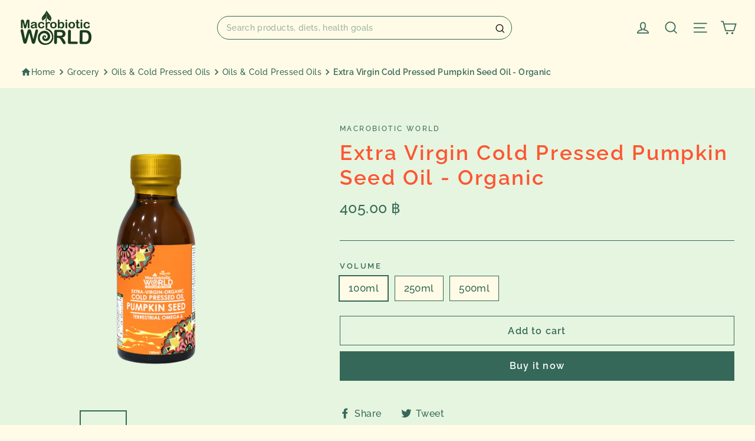

--- FILE ---
content_type: text/html; charset=utf-8
request_url: https://macrobioticworld.com/products/organic-bio-extra-virgin-cold-pressed-pumpkin-seed-oil
body_size: 37075
content:

<!doctype html>
<html class="no-js" lang="en">
<head>
  <meta charset="utf-8">
  <meta http-equiv="X-UA-Compatible" content="IE=edge,chrome=1">
  <meta name="viewport" content="width=device-width,initial-scale=1">
  <meta name="theme-color" content="#356859">
  <link rel="canonical" href="https://macrobioticworld.com/products/organic-bio-extra-virgin-cold-pressed-pumpkin-seed-oil">
  <meta name="format-detection" content="telephone=no">
  <link rel="stylesheet" href="https://cdnjs.cloudflare.com/ajax/libs/font-awesome/6.5.0/css/all.min.css"><link rel="shortcut icon" href="//macrobioticworld.com/cdn/shop/files/favicon_61d2cd9f-3abb-4ca1-b506-2a39a63b44f0_32x32.png?v=1614291900" type="image/png" />
  <title>Organic / Bio Extra Virgin Cold Pressed Pumpkin Seed Oil | Cold Pressed Oil - Macrobiotic World
</title><meta name="description" content="Organic / Bio Extra Virgin Cold Pressed Pumpkin Seed Oil Volume : 100ml / 250ml / 500ml The Elegance of Nature: Pumpkin Seed Oil&#39;s Journey The history of pumpkin seed oil, derived from the seeds of Cucurbita pepo, stretches back centuries. Originating from the ancient civilizations of Central America, it was cherished "><meta property="og:site_name" content="Macrobiotic World">
  <meta property="og:url" content="https://macrobioticworld.com/products/organic-bio-extra-virgin-cold-pressed-pumpkin-seed-oil">
  <meta property="og:title" content="Extra Virgin Cold Pressed Pumpkin Seed Oil - Organic">
  <meta property="og:type" content="product">
  <meta property="og:description" content="Organic / Bio Extra Virgin Cold Pressed Pumpkin Seed Oil Volume : 100ml / 250ml / 500ml The Elegance of Nature: Pumpkin Seed Oil&#39;s Journey The history of pumpkin seed oil, derived from the seeds of Cucurbita pepo, stretches back centuries. Originating from the ancient civilizations of Central America, it was cherished "><meta property="og:price:amount" content="405.00">
    <meta property="og:price:currency" content="THB"><meta property="og:image" content="http://macrobioticworld.com/cdn/shop/files/macrobioticworld-organic-bio-cold-pressed-pumpkin-oils_1200x630.png?v=1764914027"><meta property="og:image" content="http://macrobioticworld.com/cdn/shop/files/pumpkin-seed-oil-100ml_1200x630.png?v=1764914047"><meta property="og:image" content="http://macrobioticworld.com/cdn/shop/files/pumpkin-seed-oil-250ml_1200x630.png?v=1764914067">
  <meta property="og:image:secure_url" content="https://macrobioticworld.com/cdn/shop/files/macrobioticworld-organic-bio-cold-pressed-pumpkin-oils_1200x630.png?v=1764914027"><meta property="og:image:secure_url" content="https://macrobioticworld.com/cdn/shop/files/pumpkin-seed-oil-100ml_1200x630.png?v=1764914047"><meta property="og:image:secure_url" content="https://macrobioticworld.com/cdn/shop/files/pumpkin-seed-oil-250ml_1200x630.png?v=1764914067">
  <meta name="twitter:site" content="@">
  <meta name="twitter:card" content="summary_large_image">
  <meta name="twitter:title" content="Extra Virgin Cold Pressed Pumpkin Seed Oil - Organic">
  <meta name="twitter:description" content="Organic / Bio Extra Virgin Cold Pressed Pumpkin Seed Oil Volume : 100ml / 250ml / 500ml The Elegance of Nature: Pumpkin Seed Oil&#39;s Journey The history of pumpkin seed oil, derived from the seeds of Cucurbita pepo, stretches back centuries. Originating from the ancient civilizations of Central America, it was cherished ">


  <style data-shopify>
  @font-face {
  font-family: Raleway;
  font-weight: 600;
  font-style: normal;
  src: url("//macrobioticworld.com/cdn/fonts/raleway/raleway_n6.87db7132fdf2b1a000ff834d3753ad5731e10d88.woff2") format("woff2"),
       url("//macrobioticworld.com/cdn/fonts/raleway/raleway_n6.ad26493e9aeb22e08a6282f7bed6ea8ab7c3927f.woff") format("woff");
}

  @font-face {
  font-family: Raleway;
  font-weight: 500;
  font-style: normal;
  src: url("//macrobioticworld.com/cdn/fonts/raleway/raleway_n5.0f898fcb9d16ae9a622ce7e706bb26c4a01b5028.woff2") format("woff2"),
       url("//macrobioticworld.com/cdn/fonts/raleway/raleway_n5.c754eb57a4de1b66b11f20a04a7e3f1462e000f4.woff") format("woff");
}


  @font-face {
  font-family: Raleway;
  font-weight: 700;
  font-style: normal;
  src: url("//macrobioticworld.com/cdn/fonts/raleway/raleway_n7.740cf9e1e4566800071db82eeca3cca45f43ba63.woff2") format("woff2"),
       url("//macrobioticworld.com/cdn/fonts/raleway/raleway_n7.84943791ecde186400af8db54cf3b5b5e5049a8f.woff") format("woff");
}

  @font-face {
  font-family: Raleway;
  font-weight: 500;
  font-style: italic;
  src: url("//macrobioticworld.com/cdn/fonts/raleway/raleway_i5.7c1179a63f760a1745604b586a712edb951beff6.woff2") format("woff2"),
       url("//macrobioticworld.com/cdn/fonts/raleway/raleway_i5.0c656ad447ea049e85281d48394058c7bfca3cd7.woff") format("woff");
}

  @font-face {
  font-family: Raleway;
  font-weight: 700;
  font-style: italic;
  src: url("//macrobioticworld.com/cdn/fonts/raleway/raleway_i7.6d68e3c55f3382a6b4f1173686f538d89ce56dbc.woff2") format("woff2"),
       url("//macrobioticworld.com/cdn/fonts/raleway/raleway_i7.ed82a5a5951418ec5b6b0a5010cb65216574b2bd.woff") format("woff");
}

</style>

  <link href="//macrobioticworld.com/cdn/shop/t/27/assets/theme.scss.css?v=42650617594235128181767022270" rel="stylesheet" type="text/css" media="all" />
  <link href="//macrobioticworld.com/cdn/shop/t/27/assets/quick-add-to-cart.css?v=51921104237582700801766725406" rel="stylesheet" type="text/css" media="all" />

  <script>
    document.documentElement.className = document.documentElement.className.replace('no-js', 'js');

    window.theme = window.theme || {};
    theme.strings = {
      addToCart: "Add to cart",
      soldOut: "Sold Out",
      unavailable: "Unavailable",
      stockLabel: "[count] in stock",
      willNotShipUntil: "Will not ship until [date]",
      willBeInStockAfter: "Will be in stock after [date]",
      waitingForStock: "Inventory on the way",
      cartSavings: "You're saving [savings]",
      cartEmpty: "Your cart is currently empty.",
      cartTermsConfirmation: "You must agree with the terms and conditions of sales to check out"
    };
    theme.settings = {
      dynamicVariantsEnable: true,
      dynamicVariantType: "button",
      cartType: "drawer",
      currenciesEnabled: false,
      nativeMultiCurrency: 1 > 1 ? true : false,
      moneyFormat: "{{amount}} ฿",
      predictiveSearch: true,
      predictiveSearchType: "product",
      inventoryThreshold: 10,
      quickView: true,
      themeName: 'Motion',
      themeVersion: "4.5.2"
    };
  </script>

  <script>window.performance && window.performance.mark && window.performance.mark('shopify.content_for_header.start');</script><meta name="google-site-verification" content="YW17atR6FNZ26dKbPViYMPeUdclYp3BQfuyQrwKgQTw">
<meta name="google-site-verification" content="UnVgWiDLdjDRQRwzocZsKyxTHFcA6gRdkXvptbkNLGw">
<meta name="google-site-verification" content="Y1Y5EmGDbftCqPfA2ToCuGv-utBJCjAsDt7iB-TrCM4">
<meta id="shopify-digital-wallet" name="shopify-digital-wallet" content="/5861572706/digital_wallets/dialog">
<meta name="shopify-checkout-api-token" content="52cb4d595ffec5dda995b26145b2841f">
<meta id="in-context-paypal-metadata" data-shop-id="5861572706" data-venmo-supported="false" data-environment="production" data-locale="en_US" data-paypal-v4="true" data-currency="THB">
<link rel="alternate" type="application/json+oembed" href="https://macrobioticworld.com/products/organic-bio-extra-virgin-cold-pressed-pumpkin-seed-oil.oembed">
<script async="async" src="/checkouts/internal/preloads.js?locale=en-TH"></script>
<script id="shopify-features" type="application/json">{"accessToken":"52cb4d595ffec5dda995b26145b2841f","betas":["rich-media-storefront-analytics"],"domain":"macrobioticworld.com","predictiveSearch":true,"shopId":5861572706,"locale":"en"}</script>
<script>var Shopify = Shopify || {};
Shopify.shop = "macrobioticworld.myshopify.com";
Shopify.locale = "en";
Shopify.currency = {"active":"THB","rate":"1.0"};
Shopify.country = "TH";
Shopify.theme = {"name":"macrobioticworld-shopify\/main","id":139895734452,"schema_name":"Motion","schema_version":"4.5.2","theme_store_id":null,"role":"main"};
Shopify.theme.handle = "null";
Shopify.theme.style = {"id":null,"handle":null};
Shopify.cdnHost = "macrobioticworld.com/cdn";
Shopify.routes = Shopify.routes || {};
Shopify.routes.root = "/";</script>
<script type="module">!function(o){(o.Shopify=o.Shopify||{}).modules=!0}(window);</script>
<script>!function(o){function n(){var o=[];function n(){o.push(Array.prototype.slice.apply(arguments))}return n.q=o,n}var t=o.Shopify=o.Shopify||{};t.loadFeatures=n(),t.autoloadFeatures=n()}(window);</script>
<script id="shop-js-analytics" type="application/json">{"pageType":"product"}</script>
<script defer="defer" async type="module" src="//macrobioticworld.com/cdn/shopifycloud/shop-js/modules/v2/client.init-shop-cart-sync_BN7fPSNr.en.esm.js"></script>
<script defer="defer" async type="module" src="//macrobioticworld.com/cdn/shopifycloud/shop-js/modules/v2/chunk.common_Cbph3Kss.esm.js"></script>
<script defer="defer" async type="module" src="//macrobioticworld.com/cdn/shopifycloud/shop-js/modules/v2/chunk.modal_DKumMAJ1.esm.js"></script>
<script type="module">
  await import("//macrobioticworld.com/cdn/shopifycloud/shop-js/modules/v2/client.init-shop-cart-sync_BN7fPSNr.en.esm.js");
await import("//macrobioticworld.com/cdn/shopifycloud/shop-js/modules/v2/chunk.common_Cbph3Kss.esm.js");
await import("//macrobioticworld.com/cdn/shopifycloud/shop-js/modules/v2/chunk.modal_DKumMAJ1.esm.js");

  window.Shopify.SignInWithShop?.initShopCartSync?.({"fedCMEnabled":true,"windoidEnabled":true});

</script>
<script>(function() {
  var isLoaded = false;
  function asyncLoad() {
    if (isLoaded) return;
    isLoaded = true;
    var urls = ["https:\/\/cdn.autoketing.org\/sdk-cdn\/discount-master\/dist\/product-discount-embed.js?t=1612956208451821793\u0026shop=macrobioticworld.myshopify.com","https:\/\/omnisnippet1.com\/inShop\/Embed\/shopify.js?shop=macrobioticworld.myshopify.com","https:\/\/image-optimizer.salessquad.co.uk\/scripts\/tiny_img_not_found_notifier_4c53b4fe089b621032ce82b9259b8a09.js?shop=macrobioticworld.myshopify.com","https:\/\/rec.autocommerce.io\/recommender_javascript?shop=macrobioticworld.myshopify.com","https:\/\/reconvert-cdn.com\/assets\/js\/store_reconvert_node.js?v=2\u0026scid=NDFlYTgwMGViNDE5NzBkMmU5ZDA1MjJkZGIzZGUwOGEuOGE0YTlhMzBhNDdhZGZhNGUxNjg3MWFlOWVlMzEyNTA=\u0026shop=macrobioticworld.myshopify.com","https:\/\/reconvert-cdn.com\/assets\/js\/reconvert_script_tags.mini.js?scid=RUhWZGFxVURETFlYZ1FFMUoxRGI2Zz09\u0026shop=macrobioticworld.myshopify.com","https:\/\/candyrack.ds-cdn.com\/static\/main.js?shop=macrobioticworld.myshopify.com"];
    for (var i = 0; i < urls.length; i++) {
      var s = document.createElement('script');
      s.type = 'text/javascript';
      s.async = true;
      s.src = urls[i];
      var x = document.getElementsByTagName('script')[0];
      x.parentNode.insertBefore(s, x);
    }
  };
  if(window.attachEvent) {
    window.attachEvent('onload', asyncLoad);
  } else {
    window.addEventListener('load', asyncLoad, false);
  }
})();</script>
<script id="__st">var __st={"a":5861572706,"offset":25200,"reqid":"bb06de77-dae6-4525-b00f-c9e9f79fc304-1769965858","pageurl":"macrobioticworld.com\/products\/organic-bio-extra-virgin-cold-pressed-pumpkin-seed-oil","u":"40aa70c86519","p":"product","rtyp":"product","rid":7981956628660};</script>
<script>window.ShopifyPaypalV4VisibilityTracking = true;</script>
<script id="captcha-bootstrap">!function(){'use strict';const t='contact',e='account',n='new_comment',o=[[t,t],['blogs',n],['comments',n],[t,'customer']],c=[[e,'customer_login'],[e,'guest_login'],[e,'recover_customer_password'],[e,'create_customer']],r=t=>t.map((([t,e])=>`form[action*='/${t}']:not([data-nocaptcha='true']) input[name='form_type'][value='${e}']`)).join(','),a=t=>()=>t?[...document.querySelectorAll(t)].map((t=>t.form)):[];function s(){const t=[...o],e=r(t);return a(e)}const i='password',u='form_key',d=['recaptcha-v3-token','g-recaptcha-response','h-captcha-response',i],f=()=>{try{return window.sessionStorage}catch{return}},m='__shopify_v',_=t=>t.elements[u];function p(t,e,n=!1){try{const o=window.sessionStorage,c=JSON.parse(o.getItem(e)),{data:r}=function(t){const{data:e,action:n}=t;return t[m]||n?{data:e,action:n}:{data:t,action:n}}(c);for(const[e,n]of Object.entries(r))t.elements[e]&&(t.elements[e].value=n);n&&o.removeItem(e)}catch(o){console.error('form repopulation failed',{error:o})}}const l='form_type',E='cptcha';function T(t){t.dataset[E]=!0}const w=window,h=w.document,L='Shopify',v='ce_forms',y='captcha';let A=!1;((t,e)=>{const n=(g='f06e6c50-85a8-45c8-87d0-21a2b65856fe',I='https://cdn.shopify.com/shopifycloud/storefront-forms-hcaptcha/ce_storefront_forms_captcha_hcaptcha.v1.5.2.iife.js',D={infoText:'Protected by hCaptcha',privacyText:'Privacy',termsText:'Terms'},(t,e,n)=>{const o=w[L][v],c=o.bindForm;if(c)return c(t,g,e,D).then(n);var r;o.q.push([[t,g,e,D],n]),r=I,A||(h.body.append(Object.assign(h.createElement('script'),{id:'captcha-provider',async:!0,src:r})),A=!0)});var g,I,D;w[L]=w[L]||{},w[L][v]=w[L][v]||{},w[L][v].q=[],w[L][y]=w[L][y]||{},w[L][y].protect=function(t,e){n(t,void 0,e),T(t)},Object.freeze(w[L][y]),function(t,e,n,w,h,L){const[v,y,A,g]=function(t,e,n){const i=e?o:[],u=t?c:[],d=[...i,...u],f=r(d),m=r(i),_=r(d.filter((([t,e])=>n.includes(e))));return[a(f),a(m),a(_),s()]}(w,h,L),I=t=>{const e=t.target;return e instanceof HTMLFormElement?e:e&&e.form},D=t=>v().includes(t);t.addEventListener('submit',(t=>{const e=I(t);if(!e)return;const n=D(e)&&!e.dataset.hcaptchaBound&&!e.dataset.recaptchaBound,o=_(e),c=g().includes(e)&&(!o||!o.value);(n||c)&&t.preventDefault(),c&&!n&&(function(t){try{if(!f())return;!function(t){const e=f();if(!e)return;const n=_(t);if(!n)return;const o=n.value;o&&e.removeItem(o)}(t);const e=Array.from(Array(32),(()=>Math.random().toString(36)[2])).join('');!function(t,e){_(t)||t.append(Object.assign(document.createElement('input'),{type:'hidden',name:u})),t.elements[u].value=e}(t,e),function(t,e){const n=f();if(!n)return;const o=[...t.querySelectorAll(`input[type='${i}']`)].map((({name:t})=>t)),c=[...d,...o],r={};for(const[a,s]of new FormData(t).entries())c.includes(a)||(r[a]=s);n.setItem(e,JSON.stringify({[m]:1,action:t.action,data:r}))}(t,e)}catch(e){console.error('failed to persist form',e)}}(e),e.submit())}));const S=(t,e)=>{t&&!t.dataset[E]&&(n(t,e.some((e=>e===t))),T(t))};for(const o of['focusin','change'])t.addEventListener(o,(t=>{const e=I(t);D(e)&&S(e,y())}));const B=e.get('form_key'),M=e.get(l),P=B&&M;t.addEventListener('DOMContentLoaded',(()=>{const t=y();if(P)for(const e of t)e.elements[l].value===M&&p(e,B);[...new Set([...A(),...v().filter((t=>'true'===t.dataset.shopifyCaptcha))])].forEach((e=>S(e,t)))}))}(h,new URLSearchParams(w.location.search),n,t,e,['guest_login'])})(!0,!0)}();</script>
<script integrity="sha256-4kQ18oKyAcykRKYeNunJcIwy7WH5gtpwJnB7kiuLZ1E=" data-source-attribution="shopify.loadfeatures" defer="defer" src="//macrobioticworld.com/cdn/shopifycloud/storefront/assets/storefront/load_feature-a0a9edcb.js" crossorigin="anonymous"></script>
<script data-source-attribution="shopify.dynamic_checkout.dynamic.init">var Shopify=Shopify||{};Shopify.PaymentButton=Shopify.PaymentButton||{isStorefrontPortableWallets:!0,init:function(){window.Shopify.PaymentButton.init=function(){};var t=document.createElement("script");t.src="https://macrobioticworld.com/cdn/shopifycloud/portable-wallets/latest/portable-wallets.en.js",t.type="module",document.head.appendChild(t)}};
</script>
<script data-source-attribution="shopify.dynamic_checkout.buyer_consent">
  function portableWalletsHideBuyerConsent(e){var t=document.getElementById("shopify-buyer-consent"),n=document.getElementById("shopify-subscription-policy-button");t&&n&&(t.classList.add("hidden"),t.setAttribute("aria-hidden","true"),n.removeEventListener("click",e))}function portableWalletsShowBuyerConsent(e){var t=document.getElementById("shopify-buyer-consent"),n=document.getElementById("shopify-subscription-policy-button");t&&n&&(t.classList.remove("hidden"),t.removeAttribute("aria-hidden"),n.addEventListener("click",e))}window.Shopify?.PaymentButton&&(window.Shopify.PaymentButton.hideBuyerConsent=portableWalletsHideBuyerConsent,window.Shopify.PaymentButton.showBuyerConsent=portableWalletsShowBuyerConsent);
</script>
<script>
  function portableWalletsCleanup(e){e&&e.src&&console.error("Failed to load portable wallets script "+e.src);var t=document.querySelectorAll("shopify-accelerated-checkout .shopify-payment-button__skeleton, shopify-accelerated-checkout-cart .wallet-cart-button__skeleton"),e=document.getElementById("shopify-buyer-consent");for(let e=0;e<t.length;e++)t[e].remove();e&&e.remove()}function portableWalletsNotLoadedAsModule(e){e instanceof ErrorEvent&&"string"==typeof e.message&&e.message.includes("import.meta")&&"string"==typeof e.filename&&e.filename.includes("portable-wallets")&&(window.removeEventListener("error",portableWalletsNotLoadedAsModule),window.Shopify.PaymentButton.failedToLoad=e,"loading"===document.readyState?document.addEventListener("DOMContentLoaded",window.Shopify.PaymentButton.init):window.Shopify.PaymentButton.init())}window.addEventListener("error",portableWalletsNotLoadedAsModule);
</script>

<script type="module" src="https://macrobioticworld.com/cdn/shopifycloud/portable-wallets/latest/portable-wallets.en.js" onError="portableWalletsCleanup(this)" crossorigin="anonymous"></script>
<script nomodule>
  document.addEventListener("DOMContentLoaded", portableWalletsCleanup);
</script>

<script id='scb4127' type='text/javascript' async='' src='https://macrobioticworld.com/cdn/shopifycloud/privacy-banner/storefront-banner.js'></script><link id="shopify-accelerated-checkout-styles" rel="stylesheet" media="screen" href="https://macrobioticworld.com/cdn/shopifycloud/portable-wallets/latest/accelerated-checkout-backwards-compat.css" crossorigin="anonymous">
<style id="shopify-accelerated-checkout-cart">
        #shopify-buyer-consent {
  margin-top: 1em;
  display: inline-block;
  width: 100%;
}

#shopify-buyer-consent.hidden {
  display: none;
}

#shopify-subscription-policy-button {
  background: none;
  border: none;
  padding: 0;
  text-decoration: underline;
  font-size: inherit;
  cursor: pointer;
}

#shopify-subscription-policy-button::before {
  box-shadow: none;
}

      </style>

<script>window.performance && window.performance.mark && window.performance.mark('shopify.content_for_header.end');</script>

  <script src="//macrobioticworld.com/cdn/shop/t/27/assets/vendor-scripts-v8.js" defer="defer"></script>

  

  <script src="//macrobioticworld.com/cdn/shop/t/27/assets/theme.js?v=121639255432748919051759991072" defer="defer"></script>
  <script src="//macrobioticworld.com/cdn/shop/t/27/assets/quick-add-to-cart.js?v=126205319973958660401766701765" defer="defer"></script>



<link href="https://monorail-edge.shopifysvc.com" rel="dns-prefetch">
<script>(function(){if ("sendBeacon" in navigator && "performance" in window) {try {var session_token_from_headers = performance.getEntriesByType('navigation')[0].serverTiming.find(x => x.name == '_s').description;} catch {var session_token_from_headers = undefined;}var session_cookie_matches = document.cookie.match(/_shopify_s=([^;]*)/);var session_token_from_cookie = session_cookie_matches && session_cookie_matches.length === 2 ? session_cookie_matches[1] : "";var session_token = session_token_from_headers || session_token_from_cookie || "";function handle_abandonment_event(e) {var entries = performance.getEntries().filter(function(entry) {return /monorail-edge.shopifysvc.com/.test(entry.name);});if (!window.abandonment_tracked && entries.length === 0) {window.abandonment_tracked = true;var currentMs = Date.now();var navigation_start = performance.timing.navigationStart;var payload = {shop_id: 5861572706,url: window.location.href,navigation_start,duration: currentMs - navigation_start,session_token,page_type: "product"};window.navigator.sendBeacon("https://monorail-edge.shopifysvc.com/v1/produce", JSON.stringify({schema_id: "online_store_buyer_site_abandonment/1.1",payload: payload,metadata: {event_created_at_ms: currentMs,event_sent_at_ms: currentMs}}));}}window.addEventListener('pagehide', handle_abandonment_event);}}());</script>
<script id="web-pixels-manager-setup">(function e(e,d,r,n,o){if(void 0===o&&(o={}),!Boolean(null===(a=null===(i=window.Shopify)||void 0===i?void 0:i.analytics)||void 0===a?void 0:a.replayQueue)){var i,a;window.Shopify=window.Shopify||{};var t=window.Shopify;t.analytics=t.analytics||{};var s=t.analytics;s.replayQueue=[],s.publish=function(e,d,r){return s.replayQueue.push([e,d,r]),!0};try{self.performance.mark("wpm:start")}catch(e){}var l=function(){var e={modern:/Edge?\/(1{2}[4-9]|1[2-9]\d|[2-9]\d{2}|\d{4,})\.\d+(\.\d+|)|Firefox\/(1{2}[4-9]|1[2-9]\d|[2-9]\d{2}|\d{4,})\.\d+(\.\d+|)|Chrom(ium|e)\/(9{2}|\d{3,})\.\d+(\.\d+|)|(Maci|X1{2}).+ Version\/(15\.\d+|(1[6-9]|[2-9]\d|\d{3,})\.\d+)([,.]\d+|)( \(\w+\)|)( Mobile\/\w+|) Safari\/|Chrome.+OPR\/(9{2}|\d{3,})\.\d+\.\d+|(CPU[ +]OS|iPhone[ +]OS|CPU[ +]iPhone|CPU IPhone OS|CPU iPad OS)[ +]+(15[._]\d+|(1[6-9]|[2-9]\d|\d{3,})[._]\d+)([._]\d+|)|Android:?[ /-](13[3-9]|1[4-9]\d|[2-9]\d{2}|\d{4,})(\.\d+|)(\.\d+|)|Android.+Firefox\/(13[5-9]|1[4-9]\d|[2-9]\d{2}|\d{4,})\.\d+(\.\d+|)|Android.+Chrom(ium|e)\/(13[3-9]|1[4-9]\d|[2-9]\d{2}|\d{4,})\.\d+(\.\d+|)|SamsungBrowser\/([2-9]\d|\d{3,})\.\d+/,legacy:/Edge?\/(1[6-9]|[2-9]\d|\d{3,})\.\d+(\.\d+|)|Firefox\/(5[4-9]|[6-9]\d|\d{3,})\.\d+(\.\d+|)|Chrom(ium|e)\/(5[1-9]|[6-9]\d|\d{3,})\.\d+(\.\d+|)([\d.]+$|.*Safari\/(?![\d.]+ Edge\/[\d.]+$))|(Maci|X1{2}).+ Version\/(10\.\d+|(1[1-9]|[2-9]\d|\d{3,})\.\d+)([,.]\d+|)( \(\w+\)|)( Mobile\/\w+|) Safari\/|Chrome.+OPR\/(3[89]|[4-9]\d|\d{3,})\.\d+\.\d+|(CPU[ +]OS|iPhone[ +]OS|CPU[ +]iPhone|CPU IPhone OS|CPU iPad OS)[ +]+(10[._]\d+|(1[1-9]|[2-9]\d|\d{3,})[._]\d+)([._]\d+|)|Android:?[ /-](13[3-9]|1[4-9]\d|[2-9]\d{2}|\d{4,})(\.\d+|)(\.\d+|)|Mobile Safari.+OPR\/([89]\d|\d{3,})\.\d+\.\d+|Android.+Firefox\/(13[5-9]|1[4-9]\d|[2-9]\d{2}|\d{4,})\.\d+(\.\d+|)|Android.+Chrom(ium|e)\/(13[3-9]|1[4-9]\d|[2-9]\d{2}|\d{4,})\.\d+(\.\d+|)|Android.+(UC? ?Browser|UCWEB|U3)[ /]?(15\.([5-9]|\d{2,})|(1[6-9]|[2-9]\d|\d{3,})\.\d+)\.\d+|SamsungBrowser\/(5\.\d+|([6-9]|\d{2,})\.\d+)|Android.+MQ{2}Browser\/(14(\.(9|\d{2,})|)|(1[5-9]|[2-9]\d|\d{3,})(\.\d+|))(\.\d+|)|K[Aa][Ii]OS\/(3\.\d+|([4-9]|\d{2,})\.\d+)(\.\d+|)/},d=e.modern,r=e.legacy,n=navigator.userAgent;return n.match(d)?"modern":n.match(r)?"legacy":"unknown"}(),u="modern"===l?"modern":"legacy",c=(null!=n?n:{modern:"",legacy:""})[u],f=function(e){return[e.baseUrl,"/wpm","/b",e.hashVersion,"modern"===e.buildTarget?"m":"l",".js"].join("")}({baseUrl:d,hashVersion:r,buildTarget:u}),m=function(e){var d=e.version,r=e.bundleTarget,n=e.surface,o=e.pageUrl,i=e.monorailEndpoint;return{emit:function(e){var a=e.status,t=e.errorMsg,s=(new Date).getTime(),l=JSON.stringify({metadata:{event_sent_at_ms:s},events:[{schema_id:"web_pixels_manager_load/3.1",payload:{version:d,bundle_target:r,page_url:o,status:a,surface:n,error_msg:t},metadata:{event_created_at_ms:s}}]});if(!i)return console&&console.warn&&console.warn("[Web Pixels Manager] No Monorail endpoint provided, skipping logging."),!1;try{return self.navigator.sendBeacon.bind(self.navigator)(i,l)}catch(e){}var u=new XMLHttpRequest;try{return u.open("POST",i,!0),u.setRequestHeader("Content-Type","text/plain"),u.send(l),!0}catch(e){return console&&console.warn&&console.warn("[Web Pixels Manager] Got an unhandled error while logging to Monorail."),!1}}}}({version:r,bundleTarget:l,surface:e.surface,pageUrl:self.location.href,monorailEndpoint:e.monorailEndpoint});try{o.browserTarget=l,function(e){var d=e.src,r=e.async,n=void 0===r||r,o=e.onload,i=e.onerror,a=e.sri,t=e.scriptDataAttributes,s=void 0===t?{}:t,l=document.createElement("script"),u=document.querySelector("head"),c=document.querySelector("body");if(l.async=n,l.src=d,a&&(l.integrity=a,l.crossOrigin="anonymous"),s)for(var f in s)if(Object.prototype.hasOwnProperty.call(s,f))try{l.dataset[f]=s[f]}catch(e){}if(o&&l.addEventListener("load",o),i&&l.addEventListener("error",i),u)u.appendChild(l);else{if(!c)throw new Error("Did not find a head or body element to append the script");c.appendChild(l)}}({src:f,async:!0,onload:function(){if(!function(){var e,d;return Boolean(null===(d=null===(e=window.Shopify)||void 0===e?void 0:e.analytics)||void 0===d?void 0:d.initialized)}()){var d=window.webPixelsManager.init(e)||void 0;if(d){var r=window.Shopify.analytics;r.replayQueue.forEach((function(e){var r=e[0],n=e[1],o=e[2];d.publishCustomEvent(r,n,o)})),r.replayQueue=[],r.publish=d.publishCustomEvent,r.visitor=d.visitor,r.initialized=!0}}},onerror:function(){return m.emit({status:"failed",errorMsg:"".concat(f," has failed to load")})},sri:function(e){var d=/^sha384-[A-Za-z0-9+/=]+$/;return"string"==typeof e&&d.test(e)}(c)?c:"",scriptDataAttributes:o}),m.emit({status:"loading"})}catch(e){m.emit({status:"failed",errorMsg:(null==e?void 0:e.message)||"Unknown error"})}}})({shopId: 5861572706,storefrontBaseUrl: "https://macrobioticworld.com",extensionsBaseUrl: "https://extensions.shopifycdn.com/cdn/shopifycloud/web-pixels-manager",monorailEndpoint: "https://monorail-edge.shopifysvc.com/unstable/produce_batch",surface: "storefront-renderer",enabledBetaFlags: ["2dca8a86"],webPixelsConfigList: [{"id":"718438580","configuration":"{\"pixel_id\":\"1091932033066580\",\"pixel_type\":\"facebook_pixel\"}","eventPayloadVersion":"v1","runtimeContext":"OPEN","scriptVersion":"ca16bc87fe92b6042fbaa3acc2fbdaa6","type":"APP","apiClientId":2329312,"privacyPurposes":["ANALYTICS","MARKETING","SALE_OF_DATA"],"dataSharingAdjustments":{"protectedCustomerApprovalScopes":["read_customer_address","read_customer_email","read_customer_name","read_customer_personal_data","read_customer_phone"]}},{"id":"696910004","configuration":"{\"pixelCode\":\"D26UC1RC77UBHE4NVDP0\"}","eventPayloadVersion":"v1","runtimeContext":"STRICT","scriptVersion":"22e92c2ad45662f435e4801458fb78cc","type":"APP","apiClientId":4383523,"privacyPurposes":["ANALYTICS","MARKETING","SALE_OF_DATA"],"dataSharingAdjustments":{"protectedCustomerApprovalScopes":["read_customer_address","read_customer_email","read_customer_name","read_customer_personal_data","read_customer_phone"]}},{"id":"654114996","configuration":"{\"webPixelName\":\"Judge.me\"}","eventPayloadVersion":"v1","runtimeContext":"STRICT","scriptVersion":"34ad157958823915625854214640f0bf","type":"APP","apiClientId":683015,"privacyPurposes":["ANALYTICS"],"dataSharingAdjustments":{"protectedCustomerApprovalScopes":["read_customer_email","read_customer_name","read_customer_personal_data","read_customer_phone"]}},{"id":"455835828","configuration":"{\"config\":\"{\\\"google_tag_ids\\\":[\\\"GT-PB6FM2K\\\",\\\"G-C5MYHTKDE1\\\"],\\\"target_country\\\":\\\"TH\\\",\\\"gtag_events\\\":[{\\\"type\\\":\\\"begin_checkout\\\",\\\"action_label\\\":\\\"G-C5MYHTKDE1\\\"},{\\\"type\\\":\\\"search\\\",\\\"action_label\\\":\\\"G-C5MYHTKDE1\\\"},{\\\"type\\\":\\\"view_item\\\",\\\"action_label\\\":[\\\"MC-ZPTP33G6ZH\\\",\\\"G-C5MYHTKDE1\\\"]},{\\\"type\\\":\\\"purchase\\\",\\\"action_label\\\":[\\\"MC-ZPTP33G6ZH\\\",\\\"G-C5MYHTKDE1\\\"]},{\\\"type\\\":\\\"page_view\\\",\\\"action_label\\\":[\\\"MC-ZPTP33G6ZH\\\",\\\"G-C5MYHTKDE1\\\"]},{\\\"type\\\":\\\"add_payment_info\\\",\\\"action_label\\\":\\\"G-C5MYHTKDE1\\\"},{\\\"type\\\":\\\"add_to_cart\\\",\\\"action_label\\\":\\\"G-C5MYHTKDE1\\\"}],\\\"enable_monitoring_mode\\\":false}\"}","eventPayloadVersion":"v1","runtimeContext":"OPEN","scriptVersion":"b2a88bafab3e21179ed38636efcd8a93","type":"APP","apiClientId":1780363,"privacyPurposes":[],"dataSharingAdjustments":{"protectedCustomerApprovalScopes":["read_customer_address","read_customer_email","read_customer_name","read_customer_personal_data","read_customer_phone"]}},{"id":"54132916","eventPayloadVersion":"v1","runtimeContext":"LAX","scriptVersion":"1","type":"CUSTOM","privacyPurposes":["MARKETING"],"name":"Meta pixel (migrated)"},{"id":"73269428","eventPayloadVersion":"v1","runtimeContext":"LAX","scriptVersion":"1","type":"CUSTOM","privacyPurposes":["ANALYTICS"],"name":"Google Analytics tag (migrated)"},{"id":"shopify-app-pixel","configuration":"{}","eventPayloadVersion":"v1","runtimeContext":"STRICT","scriptVersion":"0450","apiClientId":"shopify-pixel","type":"APP","privacyPurposes":["ANALYTICS","MARKETING"]},{"id":"shopify-custom-pixel","eventPayloadVersion":"v1","runtimeContext":"LAX","scriptVersion":"0450","apiClientId":"shopify-pixel","type":"CUSTOM","privacyPurposes":["ANALYTICS","MARKETING"]}],isMerchantRequest: false,initData: {"shop":{"name":"Macrobiotic World","paymentSettings":{"currencyCode":"THB"},"myshopifyDomain":"macrobioticworld.myshopify.com","countryCode":"TH","storefrontUrl":"https:\/\/macrobioticworld.com"},"customer":null,"cart":null,"checkout":null,"productVariants":[{"price":{"amount":405.0,"currencyCode":"THB"},"product":{"title":"Extra Virgin Cold Pressed Pumpkin Seed Oil - Organic","vendor":"Macrobiotic World","id":"7981956628660","untranslatedTitle":"Extra Virgin Cold Pressed Pumpkin Seed Oil - Organic","url":"\/products\/organic-bio-extra-virgin-cold-pressed-pumpkin-seed-oil","type":"Oils \u0026 Cold Pressed Oils"},"id":"44015566586036","image":{"src":"\/\/macrobioticworld.com\/cdn\/shop\/files\/pumpkin-seed-oil-100ml.png?v=1764914047"},"sku":null,"title":"100ml","untranslatedTitle":"100ml"},{"price":{"amount":918.0,"currencyCode":"THB"},"product":{"title":"Extra Virgin Cold Pressed Pumpkin Seed Oil - Organic","vendor":"Macrobiotic World","id":"7981956628660","untranslatedTitle":"Extra Virgin Cold Pressed Pumpkin Seed Oil - Organic","url":"\/products\/organic-bio-extra-virgin-cold-pressed-pumpkin-seed-oil","type":"Oils \u0026 Cold Pressed Oils"},"id":"44015566618804","image":{"src":"\/\/macrobioticworld.com\/cdn\/shop\/files\/pumpkin-seed-oil-250ml.png?v=1764914067"},"sku":null,"title":"250ml","untranslatedTitle":"250ml"},{"price":{"amount":1540.0,"currencyCode":"THB"},"product":{"title":"Extra Virgin Cold Pressed Pumpkin Seed Oil - Organic","vendor":"Macrobiotic World","id":"7981956628660","untranslatedTitle":"Extra Virgin Cold Pressed Pumpkin Seed Oil - Organic","url":"\/products\/organic-bio-extra-virgin-cold-pressed-pumpkin-seed-oil","type":"Oils \u0026 Cold Pressed Oils"},"id":"44015566651572","image":{"src":"\/\/macrobioticworld.com\/cdn\/shop\/files\/pumpkin-seed-oil-500ml.png?v=1764914077"},"sku":null,"title":"500ml","untranslatedTitle":"500ml"}],"purchasingCompany":null},},"https://macrobioticworld.com/cdn","1d2a099fw23dfb22ep557258f5m7a2edbae",{"modern":"","legacy":""},{"shopId":"5861572706","storefrontBaseUrl":"https:\/\/macrobioticworld.com","extensionBaseUrl":"https:\/\/extensions.shopifycdn.com\/cdn\/shopifycloud\/web-pixels-manager","surface":"storefront-renderer","enabledBetaFlags":"[\"2dca8a86\"]","isMerchantRequest":"false","hashVersion":"1d2a099fw23dfb22ep557258f5m7a2edbae","publish":"custom","events":"[[\"page_viewed\",{}],[\"product_viewed\",{\"productVariant\":{\"price\":{\"amount\":405.0,\"currencyCode\":\"THB\"},\"product\":{\"title\":\"Extra Virgin Cold Pressed Pumpkin Seed Oil - Organic\",\"vendor\":\"Macrobiotic World\",\"id\":\"7981956628660\",\"untranslatedTitle\":\"Extra Virgin Cold Pressed Pumpkin Seed Oil - Organic\",\"url\":\"\/products\/organic-bio-extra-virgin-cold-pressed-pumpkin-seed-oil\",\"type\":\"Oils \u0026 Cold Pressed Oils\"},\"id\":\"44015566586036\",\"image\":{\"src\":\"\/\/macrobioticworld.com\/cdn\/shop\/files\/pumpkin-seed-oil-100ml.png?v=1764914047\"},\"sku\":null,\"title\":\"100ml\",\"untranslatedTitle\":\"100ml\"}}]]"});</script><script>
  window.ShopifyAnalytics = window.ShopifyAnalytics || {};
  window.ShopifyAnalytics.meta = window.ShopifyAnalytics.meta || {};
  window.ShopifyAnalytics.meta.currency = 'THB';
  var meta = {"product":{"id":7981956628660,"gid":"gid:\/\/shopify\/Product\/7981956628660","vendor":"Macrobiotic World","type":"Oils \u0026 Cold Pressed Oils","handle":"organic-bio-extra-virgin-cold-pressed-pumpkin-seed-oil","variants":[{"id":44015566586036,"price":40500,"name":"Extra Virgin Cold Pressed Pumpkin Seed Oil - Organic - 100ml","public_title":"100ml","sku":null},{"id":44015566618804,"price":91800,"name":"Extra Virgin Cold Pressed Pumpkin Seed Oil - Organic - 250ml","public_title":"250ml","sku":null},{"id":44015566651572,"price":154000,"name":"Extra Virgin Cold Pressed Pumpkin Seed Oil - Organic - 500ml","public_title":"500ml","sku":null}],"remote":false},"page":{"pageType":"product","resourceType":"product","resourceId":7981956628660,"requestId":"bb06de77-dae6-4525-b00f-c9e9f79fc304-1769965858"}};
  for (var attr in meta) {
    window.ShopifyAnalytics.meta[attr] = meta[attr];
  }
</script>
<script class="analytics">
  (function () {
    var customDocumentWrite = function(content) {
      var jquery = null;

      if (window.jQuery) {
        jquery = window.jQuery;
      } else if (window.Checkout && window.Checkout.$) {
        jquery = window.Checkout.$;
      }

      if (jquery) {
        jquery('body').append(content);
      }
    };

    var hasLoggedConversion = function(token) {
      if (token) {
        return document.cookie.indexOf('loggedConversion=' + token) !== -1;
      }
      return false;
    }

    var setCookieIfConversion = function(token) {
      if (token) {
        var twoMonthsFromNow = new Date(Date.now());
        twoMonthsFromNow.setMonth(twoMonthsFromNow.getMonth() + 2);

        document.cookie = 'loggedConversion=' + token + '; expires=' + twoMonthsFromNow;
      }
    }

    var trekkie = window.ShopifyAnalytics.lib = window.trekkie = window.trekkie || [];
    if (trekkie.integrations) {
      return;
    }
    trekkie.methods = [
      'identify',
      'page',
      'ready',
      'track',
      'trackForm',
      'trackLink'
    ];
    trekkie.factory = function(method) {
      return function() {
        var args = Array.prototype.slice.call(arguments);
        args.unshift(method);
        trekkie.push(args);
        return trekkie;
      };
    };
    for (var i = 0; i < trekkie.methods.length; i++) {
      var key = trekkie.methods[i];
      trekkie[key] = trekkie.factory(key);
    }
    trekkie.load = function(config) {
      trekkie.config = config || {};
      trekkie.config.initialDocumentCookie = document.cookie;
      var first = document.getElementsByTagName('script')[0];
      var script = document.createElement('script');
      script.type = 'text/javascript';
      script.onerror = function(e) {
        var scriptFallback = document.createElement('script');
        scriptFallback.type = 'text/javascript';
        scriptFallback.onerror = function(error) {
                var Monorail = {
      produce: function produce(monorailDomain, schemaId, payload) {
        var currentMs = new Date().getTime();
        var event = {
          schema_id: schemaId,
          payload: payload,
          metadata: {
            event_created_at_ms: currentMs,
            event_sent_at_ms: currentMs
          }
        };
        return Monorail.sendRequest("https://" + monorailDomain + "/v1/produce", JSON.stringify(event));
      },
      sendRequest: function sendRequest(endpointUrl, payload) {
        // Try the sendBeacon API
        if (window && window.navigator && typeof window.navigator.sendBeacon === 'function' && typeof window.Blob === 'function' && !Monorail.isIos12()) {
          var blobData = new window.Blob([payload], {
            type: 'text/plain'
          });

          if (window.navigator.sendBeacon(endpointUrl, blobData)) {
            return true;
          } // sendBeacon was not successful

        } // XHR beacon

        var xhr = new XMLHttpRequest();

        try {
          xhr.open('POST', endpointUrl);
          xhr.setRequestHeader('Content-Type', 'text/plain');
          xhr.send(payload);
        } catch (e) {
          console.log(e);
        }

        return false;
      },
      isIos12: function isIos12() {
        return window.navigator.userAgent.lastIndexOf('iPhone; CPU iPhone OS 12_') !== -1 || window.navigator.userAgent.lastIndexOf('iPad; CPU OS 12_') !== -1;
      }
    };
    Monorail.produce('monorail-edge.shopifysvc.com',
      'trekkie_storefront_load_errors/1.1',
      {shop_id: 5861572706,
      theme_id: 139895734452,
      app_name: "storefront",
      context_url: window.location.href,
      source_url: "//macrobioticworld.com/cdn/s/trekkie.storefront.c59ea00e0474b293ae6629561379568a2d7c4bba.min.js"});

        };
        scriptFallback.async = true;
        scriptFallback.src = '//macrobioticworld.com/cdn/s/trekkie.storefront.c59ea00e0474b293ae6629561379568a2d7c4bba.min.js';
        first.parentNode.insertBefore(scriptFallback, first);
      };
      script.async = true;
      script.src = '//macrobioticworld.com/cdn/s/trekkie.storefront.c59ea00e0474b293ae6629561379568a2d7c4bba.min.js';
      first.parentNode.insertBefore(script, first);
    };
    trekkie.load(
      {"Trekkie":{"appName":"storefront","development":false,"defaultAttributes":{"shopId":5861572706,"isMerchantRequest":null,"themeId":139895734452,"themeCityHash":"5707269330093150643","contentLanguage":"en","currency":"THB","eventMetadataId":"6545528d-1c7f-46e1-b2ce-542a1bf363d8"},"isServerSideCookieWritingEnabled":true,"monorailRegion":"shop_domain","enabledBetaFlags":["65f19447","b5387b81"]},"Session Attribution":{},"S2S":{"facebookCapiEnabled":true,"source":"trekkie-storefront-renderer","apiClientId":580111}}
    );

    var loaded = false;
    trekkie.ready(function() {
      if (loaded) return;
      loaded = true;

      window.ShopifyAnalytics.lib = window.trekkie;

      var originalDocumentWrite = document.write;
      document.write = customDocumentWrite;
      try { window.ShopifyAnalytics.merchantGoogleAnalytics.call(this); } catch(error) {};
      document.write = originalDocumentWrite;

      window.ShopifyAnalytics.lib.page(null,{"pageType":"product","resourceType":"product","resourceId":7981956628660,"requestId":"bb06de77-dae6-4525-b00f-c9e9f79fc304-1769965858","shopifyEmitted":true});

      var match = window.location.pathname.match(/checkouts\/(.+)\/(thank_you|post_purchase)/)
      var token = match? match[1]: undefined;
      if (!hasLoggedConversion(token)) {
        setCookieIfConversion(token);
        window.ShopifyAnalytics.lib.track("Viewed Product",{"currency":"THB","variantId":44015566586036,"productId":7981956628660,"productGid":"gid:\/\/shopify\/Product\/7981956628660","name":"Extra Virgin Cold Pressed Pumpkin Seed Oil - Organic - 100ml","price":"405.00","sku":null,"brand":"Macrobiotic World","variant":"100ml","category":"Oils \u0026 Cold Pressed Oils","nonInteraction":true,"remote":false},undefined,undefined,{"shopifyEmitted":true});
      window.ShopifyAnalytics.lib.track("monorail:\/\/trekkie_storefront_viewed_product\/1.1",{"currency":"THB","variantId":44015566586036,"productId":7981956628660,"productGid":"gid:\/\/shopify\/Product\/7981956628660","name":"Extra Virgin Cold Pressed Pumpkin Seed Oil - Organic - 100ml","price":"405.00","sku":null,"brand":"Macrobiotic World","variant":"100ml","category":"Oils \u0026 Cold Pressed Oils","nonInteraction":true,"remote":false,"referer":"https:\/\/macrobioticworld.com\/products\/organic-bio-extra-virgin-cold-pressed-pumpkin-seed-oil"});
      }
    });


        var eventsListenerScript = document.createElement('script');
        eventsListenerScript.async = true;
        eventsListenerScript.src = "//macrobioticworld.com/cdn/shopifycloud/storefront/assets/shop_events_listener-3da45d37.js";
        document.getElementsByTagName('head')[0].appendChild(eventsListenerScript);

})();</script>
  <script>
  if (!window.ga || (window.ga && typeof window.ga !== 'function')) {
    window.ga = function ga() {
      (window.ga.q = window.ga.q || []).push(arguments);
      if (window.Shopify && window.Shopify.analytics && typeof window.Shopify.analytics.publish === 'function') {
        window.Shopify.analytics.publish("ga_stub_called", {}, {sendTo: "google_osp_migration"});
      }
      console.error("Shopify's Google Analytics stub called with:", Array.from(arguments), "\nSee https://help.shopify.com/manual/promoting-marketing/pixels/pixel-migration#google for more information.");
    };
    if (window.Shopify && window.Shopify.analytics && typeof window.Shopify.analytics.publish === 'function') {
      window.Shopify.analytics.publish("ga_stub_initialized", {}, {sendTo: "google_osp_migration"});
    }
  }
</script>
<script
  defer
  src="https://macrobioticworld.com/cdn/shopifycloud/perf-kit/shopify-perf-kit-3.1.0.min.js"
  data-application="storefront-renderer"
  data-shop-id="5861572706"
  data-render-region="gcp-us-central1"
  data-page-type="product"
  data-theme-instance-id="139895734452"
  data-theme-name="Motion"
  data-theme-version="4.5.2"
  data-monorail-region="shop_domain"
  data-resource-timing-sampling-rate="10"
  data-shs="true"
  data-shs-beacon="true"
  data-shs-export-with-fetch="true"
  data-shs-logs-sample-rate="1"
  data-shs-beacon-endpoint="https://macrobioticworld.com/api/collect"
></script>
</head>

<body class="template-product" data-transitions="true">

  
    <script type="text/javascript">window.setTimeout(function() { document.body.className += " loaded"; }, 25);</script>
  

  <a class="in-page-link visually-hidden skip-link" href="#MainContent">Skip to content</a>

  <div id="PageContainer" class="page-container">
    <div class="transition-body">

    <div id="shopify-section-header" class="shopify-section"><!-- sections/header.liquid - Simplified Refactored Version -->




<div id="NavDrawer" class="drawer drawer--right">
  <div class="drawer__fixed-header">
    <div class="drawer__header appear-animation appear-delay-1">
      <div class="drawer__title">
        

      </div>
      <div class="drawer__close">
        <button type="button" class="drawer__close-button js-drawer-close">
          <svg aria-hidden="true" focusable="false" role="presentation" class="icon icon-close" viewBox="0 0 64 64"><path d="M19 17.61l27.12 27.13m0-27.12L19 44.74"/></svg>
          <span class="icon__fallback-text">Close menu</span>
        </button>
      </div>
    </div>
  </div>
  <div class="drawer__inner">

    <ul class="mobile-nav" role="navigation" aria-label="Primary">
      


        <li class="mobile-nav__item appear-animation appear-delay-2">
          
            <div class="mobile-nav__has-sublist">
              
                <a href="/pages/grocery" class="mobile-nav__link" id="Label-pages-grocery1">
                  Grocery
                </a>
                <div class="mobile-nav__toggle">
                  <button type="button" class="collapsible-trigger collapsible--auto-height" aria-controls="Linklist-pages-grocery1">
                    <span class="collapsible-trigger__icon collapsible-trigger__icon--open" role="presentation">
  <svg aria-hidden="true" focusable="false" role="presentation" class="icon icon--wide icon-chevron-down" viewBox="0 0 28 16"><path d="M1.57 1.59l12.76 12.77L27.1 1.59" stroke-width="2" stroke="#000" fill="none" fill-rule="evenodd"/></svg>
</span>

                  </button>
                </div>
              
            </div>
          

          
            <div id="Linklist-pages-grocery1" class="mobile-nav__sublist collapsible-content collapsible-content--all" aria-labelledby="Label-pages-grocery1">
              <div class="collapsible-content__inner">
                <ul class="mobile-nav__sublist">
                  


                    <li class="mobile-nav__item">
                      <div class="mobile-nav__child-item">
                        
                          <a href="/pages/coffee-tea-and-beverages" class="mobile-nav__link" id="Sublabel-pages-coffee-tea-and-beverages1">
                            Coffee, Tea &amp; Beverages
                          </a>
                        
                        
                          <button type="button" class="collapsible-trigger" aria-controls="Sublinklist-pages-grocery1-pages-coffee-tea-and-beverages1">
                            <span class="collapsible-trigger__icon collapsible-trigger__icon--open collapsible-trigger__icon--circle" role="presentation">
  <svg aria-hidden="true" focusable="false" role="presentation" class="icon icon-plus" viewBox="0 0 20 20"><path fill="#444" d="M17.409 8.929h-6.695V2.258c0-.566-.506-1.029-1.071-1.029s-1.071.463-1.071 1.029v6.671H1.967C1.401 8.929.938 9.435.938 10s.463 1.071 1.029 1.071h6.605V17.7c0 .566.506 1.029 1.071 1.029s1.071-.463 1.071-1.029v-6.629h6.695c.566 0 1.029-.506 1.029-1.071s-.463-1.071-1.029-1.071z"/></svg>
  <svg aria-hidden="true" focusable="false" role="presentation" class="icon icon-minus" viewBox="0 0 20 20"><path fill="#444" d="M17.543 11.029H2.1A1.032 1.032 0 0 1 1.071 10c0-.566.463-1.029 1.029-1.029h15.443c.566 0 1.029.463 1.029 1.029 0 .566-.463 1.029-1.029 1.029z"/></svg>
</span>

                          </button>
                        
                      </div>

                      
                        <div id="Sublinklist-pages-grocery1-pages-coffee-tea-and-beverages1" class="mobile-nav__sublist collapsible-content collapsible-content--all" aria-labelledby="Sublabel-pages-coffee-tea-and-beverages1">
                          <div class="collapsible-content__inner">
                            <ul class="mobile-nav__grandchildlist">
                              
                                <li class="mobile-nav__item">
                                  <a href="/collections/osmotic-juice" class="mobile-nav__link">
                                    Osmotic Juice
                                  </a>
                                </li>
                              
                                <li class="mobile-nav__item">
                                  <a href="/collections/milk-powders" class="mobile-nav__link">
                                    Milk Powders
                                  </a>
                                </li>
                              
                                <li class="mobile-nav__item">
                                  <a href="/collections/plant-based-milk" class="mobile-nav__link">
                                    Plant Based Milk
                                  </a>
                                </li>
                              
                                <li class="mobile-nav__item">
                                  <a href="/collections/plant-based-milk-powders" class="mobile-nav__link">
                                    Plant Based Milk Powders
                                  </a>
                                </li>
                              
                                <li class="mobile-nav__item">
                                  <a href="/collections/coffee" class="mobile-nav__link">
                                    Coffee
                                  </a>
                                </li>
                              
                                <li class="mobile-nav__item">
                                  <a href="/collections/tea" class="mobile-nav__link">
                                    Tea
                                  </a>
                                </li>
                              
                                <li class="mobile-nav__item">
                                  <a href="/collections/yogi-tea" class="mobile-nav__link">
                                    Yogi Tea
                                  </a>
                                </li>
                              
                                <li class="mobile-nav__item">
                                  <a href="/collections/herbal-tea-and-herbal-tea-blend" class="mobile-nav__link">
                                    Herbal Tea & Herbal Tea Blend
                                  </a>
                                </li>
                              
                                <li class="mobile-nav__item">
                                  <a href="/collections/cacao-and-cocoa" class="mobile-nav__link">
                                    Cacao & Cocoa
                                  </a>
                                </li>
                              
                                <li class="mobile-nav__item">
                                  <a href="/collections/coffee-alternatives" class="mobile-nav__link">
                                    Coffee Alternatives
                                  </a>
                                </li>
                              
                            </ul>
                          </div>
                        </div>
                      
                    </li>
                  


                    <li class="mobile-nav__item">
                      <div class="mobile-nav__child-item">
                        
                          <a href="/pages/osmotic-dried-fruits-and-nuts" class="mobile-nav__link" id="Sublabel-pages-osmotic-dried-fruits-and-nuts2">
                            Osmotic Dried Fruits &amp; Nuts
                          </a>
                        
                        
                          <button type="button" class="collapsible-trigger" aria-controls="Sublinklist-pages-grocery1-pages-osmotic-dried-fruits-and-nuts2">
                            <span class="collapsible-trigger__icon collapsible-trigger__icon--open collapsible-trigger__icon--circle" role="presentation">
  <svg aria-hidden="true" focusable="false" role="presentation" class="icon icon-plus" viewBox="0 0 20 20"><path fill="#444" d="M17.409 8.929h-6.695V2.258c0-.566-.506-1.029-1.071-1.029s-1.071.463-1.071 1.029v6.671H1.967C1.401 8.929.938 9.435.938 10s.463 1.071 1.029 1.071h6.605V17.7c0 .566.506 1.029 1.071 1.029s1.071-.463 1.071-1.029v-6.629h6.695c.566 0 1.029-.506 1.029-1.071s-.463-1.071-1.029-1.071z"/></svg>
  <svg aria-hidden="true" focusable="false" role="presentation" class="icon icon-minus" viewBox="0 0 20 20"><path fill="#444" d="M17.543 11.029H2.1A1.032 1.032 0 0 1 1.071 10c0-.566.463-1.029 1.029-1.029h15.443c.566 0 1.029.463 1.029 1.029 0 .566-.463 1.029-1.029 1.029z"/></svg>
</span>

                          </button>
                        
                      </div>

                      
                        <div id="Sublinklist-pages-grocery1-pages-osmotic-dried-fruits-and-nuts2" class="mobile-nav__sublist collapsible-content collapsible-content--all" aria-labelledby="Sublabel-pages-osmotic-dried-fruits-and-nuts2">
                          <div class="collapsible-content__inner">
                            <ul class="mobile-nav__grandchildlist">
                              
                                <li class="mobile-nav__item">
                                  <a href="/collections/dried-fruits-and-nuts" class="mobile-nav__link">
                                    Dried Fruits & Nuts
                                  </a>
                                </li>
                              
                                <li class="mobile-nav__item">
                                  <a href="/collections/osmotic-fruits" class="mobile-nav__link">
                                    Osmotic Fruits
                                  </a>
                                </li>
                              
                            </ul>
                          </div>
                        </div>
                      
                    </li>
                  


                    <li class="mobile-nav__item">
                      <div class="mobile-nav__child-item">
                        
                          <a href="/pages/cereals-and-breakfast" class="mobile-nav__link" id="Sublabel-pages-cereals-and-breakfast3">
                            Cereals &amp; Breakfast
                          </a>
                        
                        
                          <button type="button" class="collapsible-trigger" aria-controls="Sublinklist-pages-grocery1-pages-cereals-and-breakfast3">
                            <span class="collapsible-trigger__icon collapsible-trigger__icon--open collapsible-trigger__icon--circle" role="presentation">
  <svg aria-hidden="true" focusable="false" role="presentation" class="icon icon-plus" viewBox="0 0 20 20"><path fill="#444" d="M17.409 8.929h-6.695V2.258c0-.566-.506-1.029-1.071-1.029s-1.071.463-1.071 1.029v6.671H1.967C1.401 8.929.938 9.435.938 10s.463 1.071 1.029 1.071h6.605V17.7c0 .566.506 1.029 1.071 1.029s1.071-.463 1.071-1.029v-6.629h6.695c.566 0 1.029-.506 1.029-1.071s-.463-1.071-1.029-1.071z"/></svg>
  <svg aria-hidden="true" focusable="false" role="presentation" class="icon icon-minus" viewBox="0 0 20 20"><path fill="#444" d="M17.543 11.029H2.1A1.032 1.032 0 0 1 1.071 10c0-.566.463-1.029 1.029-1.029h15.443c.566 0 1.029.463 1.029 1.029 0 .566-.463 1.029-1.029 1.029z"/></svg>
</span>

                          </button>
                        
                      </div>

                      
                        <div id="Sublinklist-pages-grocery1-pages-cereals-and-breakfast3" class="mobile-nav__sublist collapsible-content collapsible-content--all" aria-labelledby="Sublabel-pages-cereals-and-breakfast3">
                          <div class="collapsible-content__inner">
                            <ul class="mobile-nav__grandchildlist">
                              
                                <li class="mobile-nav__item">
                                  <a href="/collections/crunchy-cereal-flakes" class="mobile-nav__link">
                                    Crunchy Cereal Flakes
                                  </a>
                                </li>
                              
                                <li class="mobile-nav__item">
                                  <a href="/collections/cereal-flakes" class="mobile-nav__link">
                                    Cereal Flakes
                                  </a>
                                </li>
                              
                                <li class="mobile-nav__item">
                                  <a href="/collections/granola" class="mobile-nav__link">
                                    Granola
                                  </a>
                                </li>
                              
                            </ul>
                          </div>
                        </div>
                      
                    </li>
                  


                    <li class="mobile-nav__item">
                      <div class="mobile-nav__child-item">
                        
                          <a href="/collections/oils-and-cold-pressed-oils" class="mobile-nav__link" id="Sublabel-collections-oils-and-cold-pressed-oils4">
                            Oils &amp; Cold Pressed Oils
                          </a>
                        
                        
                      </div>

                      
                    </li>
                  


                    <li class="mobile-nav__item">
                      <div class="mobile-nav__child-item">
                        
                          <a href="/pages/snacks-bars-and-chips" class="mobile-nav__link" id="Sublabel-pages-snacks-bars-and-chips5">
                            Snacks, Bars &amp; Chips
                          </a>
                        
                        
                          <button type="button" class="collapsible-trigger" aria-controls="Sublinklist-pages-grocery1-pages-snacks-bars-and-chips5">
                            <span class="collapsible-trigger__icon collapsible-trigger__icon--open collapsible-trigger__icon--circle" role="presentation">
  <svg aria-hidden="true" focusable="false" role="presentation" class="icon icon-plus" viewBox="0 0 20 20"><path fill="#444" d="M17.409 8.929h-6.695V2.258c0-.566-.506-1.029-1.071-1.029s-1.071.463-1.071 1.029v6.671H1.967C1.401 8.929.938 9.435.938 10s.463 1.071 1.029 1.071h6.605V17.7c0 .566.506 1.029 1.071 1.029s1.071-.463 1.071-1.029v-6.629h6.695c.566 0 1.029-.506 1.029-1.071s-.463-1.071-1.029-1.071z"/></svg>
  <svg aria-hidden="true" focusable="false" role="presentation" class="icon icon-minus" viewBox="0 0 20 20"><path fill="#444" d="M17.543 11.029H2.1A1.032 1.032 0 0 1 1.071 10c0-.566.463-1.029 1.029-1.029h15.443c.566 0 1.029.463 1.029 1.029 0 .566-.463 1.029-1.029 1.029z"/></svg>
</span>

                          </button>
                        
                      </div>

                      
                        <div id="Sublinklist-pages-grocery1-pages-snacks-bars-and-chips5" class="mobile-nav__sublist collapsible-content collapsible-content--all" aria-labelledby="Sublabel-pages-snacks-bars-and-chips5">
                          <div class="collapsible-content__inner">
                            <ul class="mobile-nav__grandchildlist">
                              
                                <li class="mobile-nav__item">
                                  <a href="/collections/crackers-chips-and-cookies" class="mobile-nav__link">
                                    Crackers, Chips & Cookies
                                  </a>
                                </li>
                              
                                <li class="mobile-nav__item">
                                  <a href="/collections/bars" class="mobile-nav__link">
                                    Bars
                                  </a>
                                </li>
                              
                                <li class="mobile-nav__item">
                                  <a href="/collections/candies-yum-earth" class="mobile-nav__link">
                                    Candies Yum Earth
                                  </a>
                                </li>
                              
                            </ul>
                          </div>
                        </div>
                      
                    </li>
                  


                    <li class="mobile-nav__item">
                      <div class="mobile-nav__child-item">
                        
                          <a href="/pages/mushrooms-and-seaweed" class="mobile-nav__link" id="Sublabel-pages-mushrooms-and-seaweed6">
                            Mushrooms &amp; Seaweed
                          </a>
                        
                        
                          <button type="button" class="collapsible-trigger" aria-controls="Sublinklist-pages-grocery1-pages-mushrooms-and-seaweed6">
                            <span class="collapsible-trigger__icon collapsible-trigger__icon--open collapsible-trigger__icon--circle" role="presentation">
  <svg aria-hidden="true" focusable="false" role="presentation" class="icon icon-plus" viewBox="0 0 20 20"><path fill="#444" d="M17.409 8.929h-6.695V2.258c0-.566-.506-1.029-1.071-1.029s-1.071.463-1.071 1.029v6.671H1.967C1.401 8.929.938 9.435.938 10s.463 1.071 1.029 1.071h6.605V17.7c0 .566.506 1.029 1.071 1.029s1.071-.463 1.071-1.029v-6.629h6.695c.566 0 1.029-.506 1.029-1.071s-.463-1.071-1.029-1.071z"/></svg>
  <svg aria-hidden="true" focusable="false" role="presentation" class="icon icon-minus" viewBox="0 0 20 20"><path fill="#444" d="M17.543 11.029H2.1A1.032 1.032 0 0 1 1.071 10c0-.566.463-1.029 1.029-1.029h15.443c.566 0 1.029.463 1.029 1.029 0 .566-.463 1.029-1.029 1.029z"/></svg>
</span>

                          </button>
                        
                      </div>

                      
                        <div id="Sublinklist-pages-grocery1-pages-mushrooms-and-seaweed6" class="mobile-nav__sublist collapsible-content collapsible-content--all" aria-labelledby="Sublabel-pages-mushrooms-and-seaweed6">
                          <div class="collapsible-content__inner">
                            <ul class="mobile-nav__grandchildlist">
                              
                                <li class="mobile-nav__item">
                                  <a href="/collections/dry-mushrooms" class="mobile-nav__link">
                                    Dry Mushrooms
                                  </a>
                                </li>
                              
                                <li class="mobile-nav__item">
                                  <a href="/collections/seaweeds" class="mobile-nav__link">
                                    Seaweeds
                                  </a>
                                </li>
                              
                            </ul>
                          </div>
                        </div>
                      
                    </li>
                  


                    <li class="mobile-nav__item">
                      <div class="mobile-nav__child-item">
                        
                          <a href="/collections/flours-and-baking" class="mobile-nav__link" id="Sublabel-collections-flours-and-baking7">
                            Flours &amp; Baking
                          </a>
                        
                        
                      </div>

                      
                    </li>
                  


                    <li class="mobile-nav__item">
                      <div class="mobile-nav__child-item">
                        
                          <a href="/collections/spreads-and-butters" class="mobile-nav__link" id="Sublabel-collections-spreads-and-butters8">
                            Spreads &amp; Butters
                          </a>
                        
                        
                      </div>

                      
                    </li>
                  


                    <li class="mobile-nav__item">
                      <div class="mobile-nav__child-item">
                        
                          <a href="/pages/herbs-and-spices" class="mobile-nav__link" id="Sublabel-pages-herbs-and-spices9">
                            Herbs &amp; Spices
                          </a>
                        
                        
                          <button type="button" class="collapsible-trigger" aria-controls="Sublinklist-pages-grocery1-pages-herbs-and-spices9">
                            <span class="collapsible-trigger__icon collapsible-trigger__icon--open collapsible-trigger__icon--circle" role="presentation">
  <svg aria-hidden="true" focusable="false" role="presentation" class="icon icon-plus" viewBox="0 0 20 20"><path fill="#444" d="M17.409 8.929h-6.695V2.258c0-.566-.506-1.029-1.071-1.029s-1.071.463-1.071 1.029v6.671H1.967C1.401 8.929.938 9.435.938 10s.463 1.071 1.029 1.071h6.605V17.7c0 .566.506 1.029 1.071 1.029s1.071-.463 1.071-1.029v-6.629h6.695c.566 0 1.029-.506 1.029-1.071s-.463-1.071-1.029-1.071z"/></svg>
  <svg aria-hidden="true" focusable="false" role="presentation" class="icon icon-minus" viewBox="0 0 20 20"><path fill="#444" d="M17.543 11.029H2.1A1.032 1.032 0 0 1 1.071 10c0-.566.463-1.029 1.029-1.029h15.443c.566 0 1.029.463 1.029 1.029 0 .566-.463 1.029-1.029 1.029z"/></svg>
</span>

                          </button>
                        
                      </div>

                      
                        <div id="Sublinklist-pages-grocery1-pages-herbs-and-spices9" class="mobile-nav__sublist collapsible-content collapsible-content--all" aria-labelledby="Sublabel-pages-herbs-and-spices9">
                          <div class="collapsible-content__inner">
                            <ul class="mobile-nav__grandchildlist">
                              
                                <li class="mobile-nav__item">
                                  <a href="/collections/herb-blends" class="mobile-nav__link">
                                    Herb Blends
                                  </a>
                                </li>
                              
                                <li class="mobile-nav__item">
                                  <a href="/collections/spices-blend" class="mobile-nav__link">
                                    Spices Blend
                                  </a>
                                </li>
                              
                                <li class="mobile-nav__item">
                                  <a href="/collections/spices" class="mobile-nav__link">
                                    Spices
                                  </a>
                                </li>
                              
                                <li class="mobile-nav__item">
                                  <a href="/collections/herbs" class="mobile-nav__link">
                                    Herbs
                                  </a>
                                </li>
                              
                            </ul>
                          </div>
                        </div>
                      
                    </li>
                  


                    <li class="mobile-nav__item">
                      <div class="mobile-nav__child-item">
                        
                          <a href="/collections/vegan-cheese" class="mobile-nav__link" id="Sublabel-collections-vegan-cheese10">
                            Vegan Cheese
                          </a>
                        
                        
                      </div>

                      
                    </li>
                  


                    <li class="mobile-nav__item">
                      <div class="mobile-nav__child-item">
                        
                          <a href="/pages/pasta-and-noodles" class="mobile-nav__link" id="Sublabel-pages-pasta-and-noodles11">
                            Pasta &amp; Noodles
                          </a>
                        
                        
                          <button type="button" class="collapsible-trigger" aria-controls="Sublinklist-pages-grocery1-pages-pasta-and-noodles11">
                            <span class="collapsible-trigger__icon collapsible-trigger__icon--open collapsible-trigger__icon--circle" role="presentation">
  <svg aria-hidden="true" focusable="false" role="presentation" class="icon icon-plus" viewBox="0 0 20 20"><path fill="#444" d="M17.409 8.929h-6.695V2.258c0-.566-.506-1.029-1.071-1.029s-1.071.463-1.071 1.029v6.671H1.967C1.401 8.929.938 9.435.938 10s.463 1.071 1.029 1.071h6.605V17.7c0 .566.506 1.029 1.071 1.029s1.071-.463 1.071-1.029v-6.629h6.695c.566 0 1.029-.506 1.029-1.071s-.463-1.071-1.029-1.071z"/></svg>
  <svg aria-hidden="true" focusable="false" role="presentation" class="icon icon-minus" viewBox="0 0 20 20"><path fill="#444" d="M17.543 11.029H2.1A1.032 1.032 0 0 1 1.071 10c0-.566.463-1.029 1.029-1.029h15.443c.566 0 1.029.463 1.029 1.029 0 .566-.463 1.029-1.029 1.029z"/></svg>
</span>

                          </button>
                        
                      </div>

                      
                        <div id="Sublinklist-pages-grocery1-pages-pasta-and-noodles11" class="mobile-nav__sublist collapsible-content collapsible-content--all" aria-labelledby="Sublabel-pages-pasta-and-noodles11">
                          <div class="collapsible-content__inner">
                            <ul class="mobile-nav__grandchildlist">
                              
                                <li class="mobile-nav__item">
                                  <a href="/collections/gluten-free-pasta" class="mobile-nav__link">
                                    Gluten Free Pasta
                                  </a>
                                </li>
                              
                                <li class="mobile-nav__item">
                                  <a href="/collections/gluten-free-noodles" class="mobile-nav__link">
                                    Gluten Free Noodles
                                  </a>
                                </li>
                              
                                <li class="mobile-nav__item">
                                  <a href="/collections/pasta" class="mobile-nav__link">
                                    Pasta
                                  </a>
                                </li>
                              
                                <li class="mobile-nav__item">
                                  <a href="/collections/noodles" class="mobile-nav__link">
                                    Noodles
                                  </a>
                                </li>
                              
                            </ul>
                          </div>
                        </div>
                      
                    </li>
                  


                    <li class="mobile-nav__item">
                      <div class="mobile-nav__child-item">
                        
                          <a href="/pages/grains-legumes-and-seeds" class="mobile-nav__link" id="Sublabel-pages-grains-legumes-and-seeds12">
                            Grains, Legumes &amp; Seeds
                          </a>
                        
                        
                          <button type="button" class="collapsible-trigger" aria-controls="Sublinklist-pages-grocery1-pages-grains-legumes-and-seeds12">
                            <span class="collapsible-trigger__icon collapsible-trigger__icon--open collapsible-trigger__icon--circle" role="presentation">
  <svg aria-hidden="true" focusable="false" role="presentation" class="icon icon-plus" viewBox="0 0 20 20"><path fill="#444" d="M17.409 8.929h-6.695V2.258c0-.566-.506-1.029-1.071-1.029s-1.071.463-1.071 1.029v6.671H1.967C1.401 8.929.938 9.435.938 10s.463 1.071 1.029 1.071h6.605V17.7c0 .566.506 1.029 1.071 1.029s1.071-.463 1.071-1.029v-6.629h6.695c.566 0 1.029-.506 1.029-1.071s-.463-1.071-1.029-1.071z"/></svg>
  <svg aria-hidden="true" focusable="false" role="presentation" class="icon icon-minus" viewBox="0 0 20 20"><path fill="#444" d="M17.543 11.029H2.1A1.032 1.032 0 0 1 1.071 10c0-.566.463-1.029 1.029-1.029h15.443c.566 0 1.029.463 1.029 1.029 0 .566-.463 1.029-1.029 1.029z"/></svg>
</span>

                          </button>
                        
                      </div>

                      
                        <div id="Sublinklist-pages-grocery1-pages-grains-legumes-and-seeds12" class="mobile-nav__sublist collapsible-content collapsible-content--all" aria-labelledby="Sublabel-pages-grains-legumes-and-seeds12">
                          <div class="collapsible-content__inner">
                            <ul class="mobile-nav__grandchildlist">
                              
                                <li class="mobile-nav__item">
                                  <a href="/collections/beans-and-legumes" class="mobile-nav__link">
                                    Beans & Legumes
                                  </a>
                                </li>
                              
                                <li class="mobile-nav__item">
                                  <a href="/collections/grains" class="mobile-nav__link">
                                    Grains
                                  </a>
                                </li>
                              
                                <li class="mobile-nav__item">
                                  <a href="/collections/seeds" class="mobile-nav__link">
                                    Seeds
                                  </a>
                                </li>
                              
                            </ul>
                          </div>
                        </div>
                      
                    </li>
                  


                    <li class="mobile-nav__item">
                      <div class="mobile-nav__child-item">
                        
                          <a href="/pages/condiments" class="mobile-nav__link" id="Sublabel-pages-condiments13">
                            Condiments
                          </a>
                        
                        
                          <button type="button" class="collapsible-trigger" aria-controls="Sublinklist-pages-grocery1-pages-condiments13">
                            <span class="collapsible-trigger__icon collapsible-trigger__icon--open collapsible-trigger__icon--circle" role="presentation">
  <svg aria-hidden="true" focusable="false" role="presentation" class="icon icon-plus" viewBox="0 0 20 20"><path fill="#444" d="M17.409 8.929h-6.695V2.258c0-.566-.506-1.029-1.071-1.029s-1.071.463-1.071 1.029v6.671H1.967C1.401 8.929.938 9.435.938 10s.463 1.071 1.029 1.071h6.605V17.7c0 .566.506 1.029 1.071 1.029s1.071-.463 1.071-1.029v-6.629h6.695c.566 0 1.029-.506 1.029-1.071s-.463-1.071-1.029-1.071z"/></svg>
  <svg aria-hidden="true" focusable="false" role="presentation" class="icon icon-minus" viewBox="0 0 20 20"><path fill="#444" d="M17.543 11.029H2.1A1.032 1.032 0 0 1 1.071 10c0-.566.463-1.029 1.029-1.029h15.443c.566 0 1.029.463 1.029 1.029 0 .566-.463 1.029-1.029 1.029z"/></svg>
</span>

                          </button>
                        
                      </div>

                      
                        <div id="Sublinklist-pages-grocery1-pages-condiments13" class="mobile-nav__sublist collapsible-content collapsible-content--all" aria-labelledby="Sublabel-pages-condiments13">
                          <div class="collapsible-content__inner">
                            <ul class="mobile-nav__grandchildlist">
                              
                                <li class="mobile-nav__item">
                                  <a href="/collections/honey-and-sweeteners" class="mobile-nav__link">
                                    Honey & Sweeteners
                                  </a>
                                </li>
                              
                                <li class="mobile-nav__item">
                                  <a href="/collections/vinegars" class="mobile-nav__link">
                                    Vinegars
                                  </a>
                                </li>
                              
                                <li class="mobile-nav__item">
                                  <a href="/collections/sauces-and-seasonings" class="mobile-nav__link">
                                    Sauces & Seasonings 
                                  </a>
                                </li>
                              
                                <li class="mobile-nav__item">
                                  <a href="/collections/pickles-and-olives" class="mobile-nav__link">
                                    Pickles & Olives
                                  </a>
                                </li>
                              
                                <li class="mobile-nav__item">
                                  <a href="/collections/salts" class="mobile-nav__link">
                                    Salts
                                  </a>
                                </li>
                              
                            </ul>
                          </div>
                        </div>
                      
                    </li>
                  
                </ul>
              </div>
            </div>
          
        </li>
      


        <li class="mobile-nav__item appear-animation appear-delay-3">
          
            <div class="mobile-nav__has-sublist">
              
                <a href="/pages/fitness-and-wellness" class="mobile-nav__link" id="Label-pages-fitness-and-wellness2">
                  Fitness & Wellness
                </a>
                <div class="mobile-nav__toggle">
                  <button type="button" class="collapsible-trigger collapsible--auto-height" aria-controls="Linklist-pages-fitness-and-wellness2">
                    <span class="collapsible-trigger__icon collapsible-trigger__icon--open" role="presentation">
  <svg aria-hidden="true" focusable="false" role="presentation" class="icon icon--wide icon-chevron-down" viewBox="0 0 28 16"><path d="M1.57 1.59l12.76 12.77L27.1 1.59" stroke-width="2" stroke="#000" fill="none" fill-rule="evenodd"/></svg>
</span>

                  </button>
                </div>
              
            </div>
          

          
            <div id="Linklist-pages-fitness-and-wellness2" class="mobile-nav__sublist collapsible-content collapsible-content--all" aria-labelledby="Label-pages-fitness-and-wellness2">
              <div class="collapsible-content__inner">
                <ul class="mobile-nav__sublist">
                  


                    <li class="mobile-nav__item">
                      <div class="mobile-nav__child-item">
                        
                          <a href="/pages/supplements" class="mobile-nav__link" id="Sublabel-pages-supplements1">
                            Supplements
                          </a>
                        
                        
                          <button type="button" class="collapsible-trigger" aria-controls="Sublinklist-pages-fitness-and-wellness2-pages-supplements1">
                            <span class="collapsible-trigger__icon collapsible-trigger__icon--open collapsible-trigger__icon--circle" role="presentation">
  <svg aria-hidden="true" focusable="false" role="presentation" class="icon icon-plus" viewBox="0 0 20 20"><path fill="#444" d="M17.409 8.929h-6.695V2.258c0-.566-.506-1.029-1.071-1.029s-1.071.463-1.071 1.029v6.671H1.967C1.401 8.929.938 9.435.938 10s.463 1.071 1.029 1.071h6.605V17.7c0 .566.506 1.029 1.071 1.029s1.071-.463 1.071-1.029v-6.629h6.695c.566 0 1.029-.506 1.029-1.071s-.463-1.071-1.029-1.071z"/></svg>
  <svg aria-hidden="true" focusable="false" role="presentation" class="icon icon-minus" viewBox="0 0 20 20"><path fill="#444" d="M17.543 11.029H2.1A1.032 1.032 0 0 1 1.071 10c0-.566.463-1.029 1.029-1.029h15.443c.566 0 1.029.463 1.029 1.029 0 .566-.463 1.029-1.029 1.029z"/></svg>
</span>

                          </button>
                        
                      </div>

                      
                        <div id="Sublinklist-pages-fitness-and-wellness2-pages-supplements1" class="mobile-nav__sublist collapsible-content collapsible-content--all" aria-labelledby="Sublabel-pages-supplements1">
                          <div class="collapsible-content__inner">
                            <ul class="mobile-nav__grandchildlist">
                              
                                <li class="mobile-nav__item">
                                  <a href="/collections/performance-supplements" class="mobile-nav__link">
                                    Performance Supplements
                                  </a>
                                </li>
                              
                                <li class="mobile-nav__item">
                                  <a href="/collections/plant-based-protein-blend" class="mobile-nav__link">
                                    Plant Based Protein Blend
                                  </a>
                                </li>
                              
                                <li class="mobile-nav__item">
                                  <a href="/collections/plant-based-proteins" class="mobile-nav__link">
                                    Plant Based Proteins
                                  </a>
                                </li>
                              
                                <li class="mobile-nav__item">
                                  <a href="/collections/capsule-supplements" class="mobile-nav__link">
                                    Capsule Supplements
                                  </a>
                                </li>
                              
                                <li class="mobile-nav__item">
                                  <a href="/collections/gummies-supplements" class="mobile-nav__link">
                                    Gummies Supplements 
                                  </a>
                                </li>
                              
                                <li class="mobile-nav__item">
                                  <a href="/collections/mushroom-supplements" class="mobile-nav__link">
                                     Mushroom Supplements
                                  </a>
                                </li>
                              
                            </ul>
                          </div>
                        </div>
                      
                    </li>
                  


                    <li class="mobile-nav__item">
                      <div class="mobile-nav__child-item">
                        
                          <a href="/pages/superfoods" class="mobile-nav__link" id="Sublabel-pages-superfoods2">
                            Superfoods
                          </a>
                        
                        
                          <button type="button" class="collapsible-trigger" aria-controls="Sublinklist-pages-fitness-and-wellness2-pages-superfoods2">
                            <span class="collapsible-trigger__icon collapsible-trigger__icon--open collapsible-trigger__icon--circle" role="presentation">
  <svg aria-hidden="true" focusable="false" role="presentation" class="icon icon-plus" viewBox="0 0 20 20"><path fill="#444" d="M17.409 8.929h-6.695V2.258c0-.566-.506-1.029-1.071-1.029s-1.071.463-1.071 1.029v6.671H1.967C1.401 8.929.938 9.435.938 10s.463 1.071 1.029 1.071h6.605V17.7c0 .566.506 1.029 1.071 1.029s1.071-.463 1.071-1.029v-6.629h6.695c.566 0 1.029-.506 1.029-1.071s-.463-1.071-1.029-1.071z"/></svg>
  <svg aria-hidden="true" focusable="false" role="presentation" class="icon icon-minus" viewBox="0 0 20 20"><path fill="#444" d="M17.543 11.029H2.1A1.032 1.032 0 0 1 1.071 10c0-.566.463-1.029 1.029-1.029h15.443c.566 0 1.029.463 1.029 1.029 0 .566-.463 1.029-1.029 1.029z"/></svg>
</span>

                          </button>
                        
                      </div>

                      
                        <div id="Sublinklist-pages-fitness-and-wellness2-pages-superfoods2" class="mobile-nav__sublist collapsible-content collapsible-content--all" aria-labelledby="Sublabel-pages-superfoods2">
                          <div class="collapsible-content__inner">
                            <ul class="mobile-nav__grandchildlist">
                              
                                <li class="mobile-nav__item">
                                  <a href="/collections/superfoods-blends" class="mobile-nav__link">
                                    Superfoods Blends
                                  </a>
                                </li>
                              
                                <li class="mobile-nav__item">
                                  <a href="/collections/algae-and-seaweed-powders" class="mobile-nav__link">
                                    Algae & Seaweed Powders
                                  </a>
                                </li>
                              
                                <li class="mobile-nav__item">
                                  <a href="/collections/fruit-and-berry-powders" class="mobile-nav__link">
                                    Fruit & Berry Powders
                                  </a>
                                </li>
                              
                                <li class="mobile-nav__item">
                                  <a href="/collections/flower-and-spice-powders" class="mobile-nav__link">
                                    Flower & Spice Powders
                                  </a>
                                </li>
                              
                                <li class="mobile-nav__item">
                                  <a href="/collections/minerals-and-functional-powders" class="mobile-nav__link">
                                    Minerals & Functional Powders
                                  </a>
                                </li>
                              
                                <li class="mobile-nav__item">
                                  <a href="/collections/mushroom-powders" class="mobile-nav__link">
                                    Mushroom Powders
                                  </a>
                                </li>
                              
                                <li class="mobile-nav__item">
                                  <a href="/collections/roots-and-adaptogen-powders" class="mobile-nav__link">
                                    Roots & Adaptogen Powders
                                  </a>
                                </li>
                              
                                <li class="mobile-nav__item">
                                  <a href="/collections/green-leaf-and-powders" class="mobile-nav__link">
                                    Green & Leaf Powders
                                  </a>
                                </li>
                              
                            </ul>
                          </div>
                        </div>
                      
                    </li>
                  


                    <li class="mobile-nav__item">
                      <div class="mobile-nav__child-item">
                        
                          <a href="/collections/nootropics-and-adaptogens" class="mobile-nav__link" id="Sublabel-collections-nootropics-and-adaptogens3">
                            Nootropics &amp; Adaptogens
                          </a>
                        
                        
                      </div>

                      
                    </li>
                  


                    <li class="mobile-nav__item">
                      <div class="mobile-nav__child-item">
                        
                          <a href="/collections/vitamins-and-minerals" class="mobile-nav__link" id="Sublabel-collections-vitamins-and-minerals4">
                            Vitamins &amp; Minerals
                          </a>
                        
                        
                      </div>

                      
                    </li>
                  
                </ul>
              </div>
            </div>
          
        </li>
      


        <li class="mobile-nav__item appear-animation appear-delay-4">
          
            <div class="mobile-nav__has-sublist">
              
                <a href="/pages/bath-and-body" class="mobile-nav__link" id="Label-pages-bath-and-body3">
                  Bath & Body
                </a>
                <div class="mobile-nav__toggle">
                  <button type="button" class="collapsible-trigger collapsible--auto-height" aria-controls="Linklist-pages-bath-and-body3">
                    <span class="collapsible-trigger__icon collapsible-trigger__icon--open" role="presentation">
  <svg aria-hidden="true" focusable="false" role="presentation" class="icon icon--wide icon-chevron-down" viewBox="0 0 28 16"><path d="M1.57 1.59l12.76 12.77L27.1 1.59" stroke-width="2" stroke="#000" fill="none" fill-rule="evenodd"/></svg>
</span>

                  </button>
                </div>
              
            </div>
          

          
            <div id="Linklist-pages-bath-and-body3" class="mobile-nav__sublist collapsible-content collapsible-content--all" aria-labelledby="Label-pages-bath-and-body3">
              <div class="collapsible-content__inner">
                <ul class="mobile-nav__sublist">
                  


                    <li class="mobile-nav__item">
                      <div class="mobile-nav__child-item">
                        
                          <a href="/pages/body-care" class="mobile-nav__link" id="Sublabel-pages-body-care1">
                            Body Care
                          </a>
                        
                        
                          <button type="button" class="collapsible-trigger" aria-controls="Sublinklist-pages-bath-and-body3-pages-body-care1">
                            <span class="collapsible-trigger__icon collapsible-trigger__icon--open collapsible-trigger__icon--circle" role="presentation">
  <svg aria-hidden="true" focusable="false" role="presentation" class="icon icon-plus" viewBox="0 0 20 20"><path fill="#444" d="M17.409 8.929h-6.695V2.258c0-.566-.506-1.029-1.071-1.029s-1.071.463-1.071 1.029v6.671H1.967C1.401 8.929.938 9.435.938 10s.463 1.071 1.029 1.071h6.605V17.7c0 .566.506 1.029 1.071 1.029s1.071-.463 1.071-1.029v-6.629h6.695c.566 0 1.029-.506 1.029-1.071s-.463-1.071-1.029-1.071z"/></svg>
  <svg aria-hidden="true" focusable="false" role="presentation" class="icon icon-minus" viewBox="0 0 20 20"><path fill="#444" d="M17.543 11.029H2.1A1.032 1.032 0 0 1 1.071 10c0-.566.463-1.029 1.029-1.029h15.443c.566 0 1.029.463 1.029 1.029 0 .566-.463 1.029-1.029 1.029z"/></svg>
</span>

                          </button>
                        
                      </div>

                      
                        <div id="Sublinklist-pages-bath-and-body3-pages-body-care1" class="mobile-nav__sublist collapsible-content collapsible-content--all" aria-labelledby="Sublabel-pages-body-care1">
                          <div class="collapsible-content__inner">
                            <ul class="mobile-nav__grandchildlist">
                              
                                <li class="mobile-nav__item">
                                  <a href="/collections/soaps-and-body-wash" class="mobile-nav__link">
                                    Soaps & Body Wash
                                  </a>
                                </li>
                              
                                <li class="mobile-nav__item">
                                  <a href="/collections/bath-soaks-and-body-treatments" class="mobile-nav__link">
                                    Bath Soaks & Body Treatments
                                  </a>
                                </li>
                              
                            </ul>
                          </div>
                        </div>
                      
                    </li>
                  


                    <li class="mobile-nav__item">
                      <div class="mobile-nav__child-item">
                        
                          <a href="/pages/skin-and-face-care" class="mobile-nav__link" id="Sublabel-pages-skin-and-face-care2">
                            Skin &amp; Face Care
                          </a>
                        
                        
                          <button type="button" class="collapsible-trigger" aria-controls="Sublinklist-pages-bath-and-body3-pages-skin-and-face-care2">
                            <span class="collapsible-trigger__icon collapsible-trigger__icon--open collapsible-trigger__icon--circle" role="presentation">
  <svg aria-hidden="true" focusable="false" role="presentation" class="icon icon-plus" viewBox="0 0 20 20"><path fill="#444" d="M17.409 8.929h-6.695V2.258c0-.566-.506-1.029-1.071-1.029s-1.071.463-1.071 1.029v6.671H1.967C1.401 8.929.938 9.435.938 10s.463 1.071 1.029 1.071h6.605V17.7c0 .566.506 1.029 1.071 1.029s1.071-.463 1.071-1.029v-6.629h6.695c.566 0 1.029-.506 1.029-1.071s-.463-1.071-1.029-1.071z"/></svg>
  <svg aria-hidden="true" focusable="false" role="presentation" class="icon icon-minus" viewBox="0 0 20 20"><path fill="#444" d="M17.543 11.029H2.1A1.032 1.032 0 0 1 1.071 10c0-.566.463-1.029 1.029-1.029h15.443c.566 0 1.029.463 1.029 1.029 0 .566-.463 1.029-1.029 1.029z"/></svg>
</span>

                          </button>
                        
                      </div>

                      
                        <div id="Sublinklist-pages-bath-and-body3-pages-skin-and-face-care2" class="mobile-nav__sublist collapsible-content collapsible-content--all" aria-labelledby="Sublabel-pages-skin-and-face-care2">
                          <div class="collapsible-content__inner">
                            <ul class="mobile-nav__grandchildlist">
                              
                                <li class="mobile-nav__item">
                                  <a href="/collections/face-masks" class="mobile-nav__link">
                                    Face Masks
                                  </a>
                                </li>
                              
                                <li class="mobile-nav__item">
                                  <a href="/collections/face-oils" class="mobile-nav__link">
                                    Face Oils
                                  </a>
                                </li>
                              
                            </ul>
                          </div>
                        </div>
                      
                    </li>
                  


                    <li class="mobile-nav__item">
                      <div class="mobile-nav__child-item">
                        
                          <a href="/pages/oral-care" class="mobile-nav__link" id="Sublabel-pages-oral-care3">
                            Oral Care
                          </a>
                        
                        
                          <button type="button" class="collapsible-trigger" aria-controls="Sublinklist-pages-bath-and-body3-pages-oral-care3">
                            <span class="collapsible-trigger__icon collapsible-trigger__icon--open collapsible-trigger__icon--circle" role="presentation">
  <svg aria-hidden="true" focusable="false" role="presentation" class="icon icon-plus" viewBox="0 0 20 20"><path fill="#444" d="M17.409 8.929h-6.695V2.258c0-.566-.506-1.029-1.071-1.029s-1.071.463-1.071 1.029v6.671H1.967C1.401 8.929.938 9.435.938 10s.463 1.071 1.029 1.071h6.605V17.7c0 .566.506 1.029 1.071 1.029s1.071-.463 1.071-1.029v-6.629h6.695c.566 0 1.029-.506 1.029-1.071s-.463-1.071-1.029-1.071z"/></svg>
  <svg aria-hidden="true" focusable="false" role="presentation" class="icon icon-minus" viewBox="0 0 20 20"><path fill="#444" d="M17.543 11.029H2.1A1.032 1.032 0 0 1 1.071 10c0-.566.463-1.029 1.029-1.029h15.443c.566 0 1.029.463 1.029 1.029 0 .566-.463 1.029-1.029 1.029z"/></svg>
</span>

                          </button>
                        
                      </div>

                      
                        <div id="Sublinklist-pages-bath-and-body3-pages-oral-care3" class="mobile-nav__sublist collapsible-content collapsible-content--all" aria-labelledby="Sublabel-pages-oral-care3">
                          <div class="collapsible-content__inner">
                            <ul class="mobile-nav__grandchildlist">
                              
                                <li class="mobile-nav__item">
                                  <a href="/collections/toothpaste" class="mobile-nav__link">
                                    Toothpaste
                                  </a>
                                </li>
                              
                                <li class="mobile-nav__item">
                                  <a href="/collections/tongue-cleaners" class="mobile-nav__link">
                                    Tongue Cleaners
                                  </a>
                                </li>
                              
                            </ul>
                          </div>
                        </div>
                      
                    </li>
                  


                    <li class="mobile-nav__item">
                      <div class="mobile-nav__child-item">
                        
                          <a href="/pages/hair-care" class="mobile-nav__link" id="Sublabel-pages-hair-care4">
                            Hair Care
                          </a>
                        
                        
                          <button type="button" class="collapsible-trigger" aria-controls="Sublinklist-pages-bath-and-body3-pages-hair-care4">
                            <span class="collapsible-trigger__icon collapsible-trigger__icon--open collapsible-trigger__icon--circle" role="presentation">
  <svg aria-hidden="true" focusable="false" role="presentation" class="icon icon-plus" viewBox="0 0 20 20"><path fill="#444" d="M17.409 8.929h-6.695V2.258c0-.566-.506-1.029-1.071-1.029s-1.071.463-1.071 1.029v6.671H1.967C1.401 8.929.938 9.435.938 10s.463 1.071 1.029 1.071h6.605V17.7c0 .566.506 1.029 1.071 1.029s1.071-.463 1.071-1.029v-6.629h6.695c.566 0 1.029-.506 1.029-1.071s-.463-1.071-1.029-1.071z"/></svg>
  <svg aria-hidden="true" focusable="false" role="presentation" class="icon icon-minus" viewBox="0 0 20 20"><path fill="#444" d="M17.543 11.029H2.1A1.032 1.032 0 0 1 1.071 10c0-.566.463-1.029 1.029-1.029h15.443c.566 0 1.029.463 1.029 1.029 0 .566-.463 1.029-1.029 1.029z"/></svg>
</span>

                          </button>
                        
                      </div>

                      
                        <div id="Sublinklist-pages-bath-and-body3-pages-hair-care4" class="mobile-nav__sublist collapsible-content collapsible-content--all" aria-labelledby="Sublabel-pages-hair-care4">
                          <div class="collapsible-content__inner">
                            <ul class="mobile-nav__grandchildlist">
                              
                                <li class="mobile-nav__item">
                                  <a href="/collections/shampoo-and-conditioners" class="mobile-nav__link">
                                    Shampoo & Conditioners
                                  </a>
                                </li>
                              
                            </ul>
                          </div>
                        </div>
                      
                    </li>
                  
                </ul>
              </div>
            </div>
          
        </li>
      


        <li class="mobile-nav__item appear-animation appear-delay-5">
          
            <div class="mobile-nav__has-sublist">
              
                <a href="/pages/aromatherapy-and-incense" class="mobile-nav__link" id="Label-pages-aromatherapy-and-incense4">
                  Aromatherapy & Incense
                </a>
                <div class="mobile-nav__toggle">
                  <button type="button" class="collapsible-trigger collapsible--auto-height" aria-controls="Linklist-pages-aromatherapy-and-incense4">
                    <span class="collapsible-trigger__icon collapsible-trigger__icon--open" role="presentation">
  <svg aria-hidden="true" focusable="false" role="presentation" class="icon icon--wide icon-chevron-down" viewBox="0 0 28 16"><path d="M1.57 1.59l12.76 12.77L27.1 1.59" stroke-width="2" stroke="#000" fill="none" fill-rule="evenodd"/></svg>
</span>

                  </button>
                </div>
              
            </div>
          

          
            <div id="Linklist-pages-aromatherapy-and-incense4" class="mobile-nav__sublist collapsible-content collapsible-content--all" aria-labelledby="Label-pages-aromatherapy-and-incense4">
              <div class="collapsible-content__inner">
                <ul class="mobile-nav__sublist">
                  


                    <li class="mobile-nav__item">
                      <div class="mobile-nav__child-item">
                        
                          <a href="/pages/essential-and-fragrance-oil" class="mobile-nav__link" id="Sublabel-pages-essential-and-fragrance-oil1">
                            Essential &amp; Fragrance Oil
                          </a>
                        
                        
                          <button type="button" class="collapsible-trigger" aria-controls="Sublinklist-pages-aromatherapy-and-incense4-pages-essential-and-fragrance-oil1">
                            <span class="collapsible-trigger__icon collapsible-trigger__icon--open collapsible-trigger__icon--circle" role="presentation">
  <svg aria-hidden="true" focusable="false" role="presentation" class="icon icon-plus" viewBox="0 0 20 20"><path fill="#444" d="M17.409 8.929h-6.695V2.258c0-.566-.506-1.029-1.071-1.029s-1.071.463-1.071 1.029v6.671H1.967C1.401 8.929.938 9.435.938 10s.463 1.071 1.029 1.071h6.605V17.7c0 .566.506 1.029 1.071 1.029s1.071-.463 1.071-1.029v-6.629h6.695c.566 0 1.029-.506 1.029-1.071s-.463-1.071-1.029-1.071z"/></svg>
  <svg aria-hidden="true" focusable="false" role="presentation" class="icon icon-minus" viewBox="0 0 20 20"><path fill="#444" d="M17.543 11.029H2.1A1.032 1.032 0 0 1 1.071 10c0-.566.463-1.029 1.029-1.029h15.443c.566 0 1.029.463 1.029 1.029 0 .566-.463 1.029-1.029 1.029z"/></svg>
</span>

                          </button>
                        
                      </div>

                      
                        <div id="Sublinklist-pages-aromatherapy-and-incense4-pages-essential-and-fragrance-oil1" class="mobile-nav__sublist collapsible-content collapsible-content--all" aria-labelledby="Sublabel-pages-essential-and-fragrance-oil1">
                          <div class="collapsible-content__inner">
                            <ul class="mobile-nav__grandchildlist">
                              
                                <li class="mobile-nav__item">
                                  <a href="/collections/fragrance-oils" class="mobile-nav__link">
                                    Fragrance Oils
                                  </a>
                                </li>
                              
                                <li class="mobile-nav__item">
                                  <a href="/collections/essential-oils" class="mobile-nav__link">
                                    Essential Oils
                                  </a>
                                </li>
                              
                                <li class="mobile-nav__item">
                                  <a href="/collections/carrier-oils" class="mobile-nav__link">
                                    Carrier Oils
                                  </a>
                                </li>
                              
                                <li class="mobile-nav__item">
                                  <a href="/collections/infused-oils" class="mobile-nav__link">
                                    Infused Oils
                                  </a>
                                </li>
                              
                            </ul>
                          </div>
                        </div>
                      
                    </li>
                  


                    <li class="mobile-nav__item">
                      <div class="mobile-nav__child-item">
                        
                          <a href="/pages/aromatherapy" class="mobile-nav__link" id="Sublabel-pages-aromatherapy2">
                            Aromatherapy
                          </a>
                        
                        
                          <button type="button" class="collapsible-trigger" aria-controls="Sublinklist-pages-aromatherapy-and-incense4-pages-aromatherapy2">
                            <span class="collapsible-trigger__icon collapsible-trigger__icon--open collapsible-trigger__icon--circle" role="presentation">
  <svg aria-hidden="true" focusable="false" role="presentation" class="icon icon-plus" viewBox="0 0 20 20"><path fill="#444" d="M17.409 8.929h-6.695V2.258c0-.566-.506-1.029-1.071-1.029s-1.071.463-1.071 1.029v6.671H1.967C1.401 8.929.938 9.435.938 10s.463 1.071 1.029 1.071h6.605V17.7c0 .566.506 1.029 1.071 1.029s1.071-.463 1.071-1.029v-6.629h6.695c.566 0 1.029-.506 1.029-1.071s-.463-1.071-1.029-1.071z"/></svg>
  <svg aria-hidden="true" focusable="false" role="presentation" class="icon icon-minus" viewBox="0 0 20 20"><path fill="#444" d="M17.543 11.029H2.1A1.032 1.032 0 0 1 1.071 10c0-.566.463-1.029 1.029-1.029h15.443c.566 0 1.029.463 1.029 1.029 0 .566-.463 1.029-1.029 1.029z"/></svg>
</span>

                          </button>
                        
                      </div>

                      
                        <div id="Sublinklist-pages-aromatherapy-and-incense4-pages-aromatherapy2" class="mobile-nav__sublist collapsible-content collapsible-content--all" aria-labelledby="Sublabel-pages-aromatherapy2">
                          <div class="collapsible-content__inner">
                            <ul class="mobile-nav__grandchildlist">
                              
                                <li class="mobile-nav__item">
                                  <a href="/collections/aromatherapy-blends" class="mobile-nav__link">
                                    Aromatherapy Blends
                                  </a>
                                </li>
                              
                                <li class="mobile-nav__item">
                                  <a href="#" class="mobile-nav__link">
                                    Aromatherapy Candles
                                  </a>
                                </li>
                              
                            </ul>
                          </div>
                        </div>
                      
                    </li>
                  


                    <li class="mobile-nav__item">
                      <div class="mobile-nav__child-item">
                        
                          <a href="/pages/incense-and-smudging" class="mobile-nav__link" id="Sublabel-pages-incense-and-smudging3">
                            Incense &amp; Smudging
                          </a>
                        
                        
                          <button type="button" class="collapsible-trigger" aria-controls="Sublinklist-pages-aromatherapy-and-incense4-pages-incense-and-smudging3">
                            <span class="collapsible-trigger__icon collapsible-trigger__icon--open collapsible-trigger__icon--circle" role="presentation">
  <svg aria-hidden="true" focusable="false" role="presentation" class="icon icon-plus" viewBox="0 0 20 20"><path fill="#444" d="M17.409 8.929h-6.695V2.258c0-.566-.506-1.029-1.071-1.029s-1.071.463-1.071 1.029v6.671H1.967C1.401 8.929.938 9.435.938 10s.463 1.071 1.029 1.071h6.605V17.7c0 .566.506 1.029 1.071 1.029s1.071-.463 1.071-1.029v-6.629h6.695c.566 0 1.029-.506 1.029-1.071s-.463-1.071-1.029-1.071z"/></svg>
  <svg aria-hidden="true" focusable="false" role="presentation" class="icon icon-minus" viewBox="0 0 20 20"><path fill="#444" d="M17.543 11.029H2.1A1.032 1.032 0 0 1 1.071 10c0-.566.463-1.029 1.029-1.029h15.443c.566 0 1.029.463 1.029 1.029 0 .566-.463 1.029-1.029 1.029z"/></svg>
</span>

                          </button>
                        
                      </div>

                      
                        <div id="Sublinklist-pages-aromatherapy-and-incense4-pages-incense-and-smudging3" class="mobile-nav__sublist collapsible-content collapsible-content--all" aria-labelledby="Sublabel-pages-incense-and-smudging3">
                          <div class="collapsible-content__inner">
                            <ul class="mobile-nav__grandchildlist">
                              
                                <li class="mobile-nav__item">
                                  <a href="/collections/smudge-sticks-and-herbs" class="mobile-nav__link">
                                    Smudge Sticks & Herbs
                                  </a>
                                </li>
                              
                                <li class="mobile-nav__item">
                                  <a href="/collections/incense-sticks" class="mobile-nav__link">
                                    Incense Sticks
                                  </a>
                                </li>
                              
                                <li class="mobile-nav__item">
                                  <a href="/collections/incense-holders" class="mobile-nav__link">
                                    Incense Holders
                                  </a>
                                </li>
                              
                            </ul>
                          </div>
                        </div>
                      
                    </li>
                  
                </ul>
              </div>
            </div>
          
        </li>
      


        <li class="mobile-nav__item appear-animation appear-delay-6">
          
            <div class="mobile-nav__has-sublist">
              
                <a href="/pages/home-and-lifestyle" class="mobile-nav__link" id="Label-pages-home-and-lifestyle5">
                  Home & Lifestyle
                </a>
                <div class="mobile-nav__toggle">
                  <button type="button" class="collapsible-trigger collapsible--auto-height" aria-controls="Linklist-pages-home-and-lifestyle5">
                    <span class="collapsible-trigger__icon collapsible-trigger__icon--open" role="presentation">
  <svg aria-hidden="true" focusable="false" role="presentation" class="icon icon--wide icon-chevron-down" viewBox="0 0 28 16"><path d="M1.57 1.59l12.76 12.77L27.1 1.59" stroke-width="2" stroke="#000" fill="none" fill-rule="evenodd"/></svg>
</span>

                  </button>
                </div>
              
            </div>
          

          
            <div id="Linklist-pages-home-and-lifestyle5" class="mobile-nav__sublist collapsible-content collapsible-content--all" aria-labelledby="Label-pages-home-and-lifestyle5">
              <div class="collapsible-content__inner">
                <ul class="mobile-nav__sublist">
                  


                    <li class="mobile-nav__item">
                      <div class="mobile-nav__child-item">
                        
                          <a href="/pages/household-cleaning" class="mobile-nav__link" id="Sublabel-pages-household-cleaning1">
                            Household Cleaning
                          </a>
                        
                        
                          <button type="button" class="collapsible-trigger" aria-controls="Sublinklist-pages-home-and-lifestyle5-pages-household-cleaning1">
                            <span class="collapsible-trigger__icon collapsible-trigger__icon--open collapsible-trigger__icon--circle" role="presentation">
  <svg aria-hidden="true" focusable="false" role="presentation" class="icon icon-plus" viewBox="0 0 20 20"><path fill="#444" d="M17.409 8.929h-6.695V2.258c0-.566-.506-1.029-1.071-1.029s-1.071.463-1.071 1.029v6.671H1.967C1.401 8.929.938 9.435.938 10s.463 1.071 1.029 1.071h6.605V17.7c0 .566.506 1.029 1.071 1.029s1.071-.463 1.071-1.029v-6.629h6.695c.566 0 1.029-.506 1.029-1.071s-.463-1.071-1.029-1.071z"/></svg>
  <svg aria-hidden="true" focusable="false" role="presentation" class="icon icon-minus" viewBox="0 0 20 20"><path fill="#444" d="M17.543 11.029H2.1A1.032 1.032 0 0 1 1.071 10c0-.566.463-1.029 1.029-1.029h15.443c.566 0 1.029.463 1.029 1.029 0 .566-.463 1.029-1.029 1.029z"/></svg>
</span>

                          </button>
                        
                      </div>

                      
                        <div id="Sublinklist-pages-home-and-lifestyle5-pages-household-cleaning1" class="mobile-nav__sublist collapsible-content collapsible-content--all" aria-labelledby="Sublabel-pages-household-cleaning1">
                          <div class="collapsible-content__inner">
                            <ul class="mobile-nav__grandchildlist">
                              
                                <li class="mobile-nav__item">
                                  <a href="/collections/cleaners" class="mobile-nav__link">
                                    Cleaners
                                  </a>
                                </li>
                              
                                <li class="mobile-nav__item">
                                  <a href="/collections/dish-and-laundry-soaps" class="mobile-nav__link">
                                    Dish & Laundry Soaps
                                  </a>
                                </li>
                              
                            </ul>
                          </div>
                        </div>
                      
                    </li>
                  


                    <li class="mobile-nav__item">
                      <div class="mobile-nav__child-item">
                        
                          <a href="/pages/lifestyle-and-accessories" class="mobile-nav__link" id="Sublabel-pages-lifestyle-and-accessories2">
                            Lifestyle &amp; Accessories
                          </a>
                        
                        
                          <button type="button" class="collapsible-trigger" aria-controls="Sublinklist-pages-home-and-lifestyle5-pages-lifestyle-and-accessories2">
                            <span class="collapsible-trigger__icon collapsible-trigger__icon--open collapsible-trigger__icon--circle" role="presentation">
  <svg aria-hidden="true" focusable="false" role="presentation" class="icon icon-plus" viewBox="0 0 20 20"><path fill="#444" d="M17.409 8.929h-6.695V2.258c0-.566-.506-1.029-1.071-1.029s-1.071.463-1.071 1.029v6.671H1.967C1.401 8.929.938 9.435.938 10s.463 1.071 1.029 1.071h6.605V17.7c0 .566.506 1.029 1.071 1.029s1.071-.463 1.071-1.029v-6.629h6.695c.566 0 1.029-.506 1.029-1.071s-.463-1.071-1.029-1.071z"/></svg>
  <svg aria-hidden="true" focusable="false" role="presentation" class="icon icon-minus" viewBox="0 0 20 20"><path fill="#444" d="M17.543 11.029H2.1A1.032 1.032 0 0 1 1.071 10c0-.566.463-1.029 1.029-1.029h15.443c.566 0 1.029.463 1.029 1.029 0 .566-.463 1.029-1.029 1.029z"/></svg>
</span>

                          </button>
                        
                      </div>

                      
                        <div id="Sublinklist-pages-home-and-lifestyle5-pages-lifestyle-and-accessories2" class="mobile-nav__sublist collapsible-content collapsible-content--all" aria-labelledby="Sublabel-pages-lifestyle-and-accessories2">
                          <div class="collapsible-content__inner">
                            <ul class="mobile-nav__grandchildlist">
                              
                                <li class="mobile-nav__item">
                                  <a href="/collections/pet-care" class="mobile-nav__link">
                                    Pet Care
                                  </a>
                                </li>
                              
                                <li class="mobile-nav__item">
                                  <a href="/collections/jewelry" class="mobile-nav__link">
                                    Jewelry
                                  </a>
                                </li>
                              
                                <li class="mobile-nav__item">
                                  <a href="/collections/smoking-accessories" class="mobile-nav__link">
                                     Smoking Accessories
                                  </a>
                                </li>
                              
                            </ul>
                          </div>
                        </div>
                      
                    </li>
                  


                    <li class="mobile-nav__item">
                      <div class="mobile-nav__child-item">
                        
                          <a href="/pages/kitchen-and-drinkware" class="mobile-nav__link" id="Sublabel-pages-kitchen-and-drinkware3">
                            Kitchen &amp; Drinkware
                          </a>
                        
                        
                          <button type="button" class="collapsible-trigger" aria-controls="Sublinklist-pages-home-and-lifestyle5-pages-kitchen-and-drinkware3">
                            <span class="collapsible-trigger__icon collapsible-trigger__icon--open collapsible-trigger__icon--circle" role="presentation">
  <svg aria-hidden="true" focusable="false" role="presentation" class="icon icon-plus" viewBox="0 0 20 20"><path fill="#444" d="M17.409 8.929h-6.695V2.258c0-.566-.506-1.029-1.071-1.029s-1.071.463-1.071 1.029v6.671H1.967C1.401 8.929.938 9.435.938 10s.463 1.071 1.029 1.071h6.605V17.7c0 .566.506 1.029 1.071 1.029s1.071-.463 1.071-1.029v-6.629h6.695c.566 0 1.029-.506 1.029-1.071s-.463-1.071-1.029-1.071z"/></svg>
  <svg aria-hidden="true" focusable="false" role="presentation" class="icon icon-minus" viewBox="0 0 20 20"><path fill="#444" d="M17.543 11.029H2.1A1.032 1.032 0 0 1 1.071 10c0-.566.463-1.029 1.029-1.029h15.443c.566 0 1.029.463 1.029 1.029 0 .566-.463 1.029-1.029 1.029z"/></svg>
</span>

                          </button>
                        
                      </div>

                      
                        <div id="Sublinklist-pages-home-and-lifestyle5-pages-kitchen-and-drinkware3" class="mobile-nav__sublist collapsible-content collapsible-content--all" aria-labelledby="Sublabel-pages-kitchen-and-drinkware3">
                          <div class="collapsible-content__inner">
                            <ul class="mobile-nav__grandchildlist">
                              
                                <li class="mobile-nav__item">
                                  <a href="/collections/copperware" class="mobile-nav__link">
                                    Copperware
                                  </a>
                                </li>
                              
                                <li class="mobile-nav__item">
                                  <a href="/collections/appliances-and-tools" class="mobile-nav__link">
                                    Appliances & Tools
                                  </a>
                                </li>
                              
                            </ul>
                          </div>
                        </div>
                      
                    </li>
                  
                </ul>
              </div>
            </div>
          
        </li>
      


        <li class="mobile-nav__item appear-animation appear-delay-7">
          
            <a href="/collections/new-arrivals" class="mobile-nav__link">New Arrivals</a>
          

          
        </li>
      

      

          <li class="mobile-nav__item appear-animation appear-delay-8">
            <a href="https://shopify.com/5861572706/account?locale=en&region_country=TH" class="mobile-nav__link">Log in</a>
          </li>
        
      

      <li class="mobile-nav__spacer"></li>

    </ul>

  <ul class="mobile-nav__social">
    
<li class="appear-animation appear-delay-9">
        <a target="_blank" href="https://www.facebook.com/naturalefe/" title="Macrobiotic World on Facebook">
          <svg aria-hidden="true" focusable="false" role="presentation" class="icon icon-facebook" viewBox="0 0 32 32"><path fill="#444" d="M18.56 31.36V17.28h4.48l.64-5.12h-5.12v-3.2c0-1.28.64-2.56 2.56-2.56h2.56V1.28H19.2c-3.84 0-7.04 2.56-7.04 7.04v3.84H7.68v5.12h4.48v14.08h6.4z"/></svg>
          <span class="icon__fallback-text">Facebook</span>
        </a>
      </li>
    
    
    
    
<li class="appear-animation appear-delay-10">
        <a target="_blank" href="https://www.instagram.com/naturalefe/" title="Macrobiotic World on Instagram">
          <svg aria-hidden="true" focusable="false" role="presentation" class="icon icon-instagram" viewBox="0 0 32 32"><path fill="#444" d="M16 3.094c4.206 0 4.7.019 6.363.094 1.538.069 2.369.325 2.925.544.738.287 1.262.625 1.813 1.175s.894 1.075 1.175 1.813c.212.556.475 1.387.544 2.925.075 1.662.094 2.156.094 6.363s-.019 4.7-.094 6.363c-.069 1.538-.325 2.369-.544 2.925-.288.738-.625 1.262-1.175 1.813s-1.075.894-1.813 1.175c-.556.212-1.387.475-2.925.544-1.663.075-2.156.094-6.363.094s-4.7-.019-6.363-.094c-1.537-.069-2.369-.325-2.925-.544-.737-.288-1.263-.625-1.813-1.175s-.894-1.075-1.175-1.813c-.212-.556-.475-1.387-.544-2.925-.075-1.663-.094-2.156-.094-6.363s.019-4.7.094-6.363c.069-1.537.325-2.369.544-2.925.287-.737.625-1.263 1.175-1.813s1.075-.894 1.813-1.175c.556-.212 1.388-.475 2.925-.544 1.662-.081 2.156-.094 6.363-.094zm0-2.838c-4.275 0-4.813.019-6.494.094-1.675.075-2.819.344-3.819.731-1.037.4-1.913.944-2.788 1.819S1.486 4.656 1.08 5.688c-.387 1-.656 2.144-.731 3.825-.075 1.675-.094 2.213-.094 6.488s.019 4.813.094 6.494c.075 1.675.344 2.819.731 3.825.4 1.038.944 1.913 1.819 2.788s1.756 1.413 2.788 1.819c1 .387 2.144.656 3.825.731s2.213.094 6.494.094 4.813-.019 6.494-.094c1.675-.075 2.819-.344 3.825-.731 1.038-.4 1.913-.944 2.788-1.819s1.413-1.756 1.819-2.788c.387-1 .656-2.144.731-3.825s.094-2.212.094-6.494-.019-4.813-.094-6.494c-.075-1.675-.344-2.819-.731-3.825-.4-1.038-.944-1.913-1.819-2.788s-1.756-1.413-2.788-1.819c-1-.387-2.144-.656-3.825-.731C20.812.275 20.275.256 16 .256z"/><path fill="#444" d="M16 7.912a8.088 8.088 0 0 0 0 16.175c4.463 0 8.087-3.625 8.087-8.088s-3.625-8.088-8.088-8.088zm0 13.338a5.25 5.25 0 1 1 0-10.5 5.25 5.25 0 1 1 0 10.5zM26.294 7.594a1.887 1.887 0 1 1-3.774.002 1.887 1.887 0 0 1 3.774-.003z"/></svg>
          <span class="icon__fallback-text">Instagram</span>
        </a>
      </li>
    
    
    
    
    
<li class="appear-animation appear-delay-11">
        <a target="_blank" href="https://www.youtube.com/channel/UCAnVelpYOpGU8EhxqhFKN5Q" title="Macrobiotic World on YouTube">
          <svg aria-hidden="true" focusable="false" role="presentation" class="icon icon-youtube" viewBox="0 0 21 20"><path fill="#444" d="M-.196 15.803q0 1.23.812 2.092t1.977.861h14.946q1.165 0 1.977-.861t.812-2.092V3.909q0-1.23-.82-2.116T17.539.907H2.593q-1.148 0-1.969.886t-.82 2.116v11.894zm7.465-2.149V6.058q0-.115.066-.18.049-.016.082-.016l.082.016 7.153 3.806q.066.066.066.164 0 .066-.066.131l-7.153 3.806q-.033.033-.066.033-.066 0-.098-.033-.066-.066-.066-.131z"/></svg>
          <span class="icon__fallback-text">YouTube</span>
        </a>
      </li>
    
    
  </ul>

  </div>
</div>


  <div id="CartDrawer" class="drawer drawer--right drawer--has-fixed-footer">
    <div class="drawer__fixed-header">
      <div class="drawer__header appear-animation appear-delay-1">
        <div class="drawer__title">Cart</div>
        <div class="drawer__close">
          <button type="button" class="drawer__close-button js-drawer-close">
            <svg aria-hidden="true" focusable="false" role="presentation" class="icon icon-close" viewBox="0 0 64 64"><path d="M19 17.61l27.12 27.13m0-27.12L19 44.74"/></svg>
            <span class="icon__fallback-text">Close cart</span>
          </button>
        </div>
      </div>
    </div>
    <div class="drawer__inner">
      <div id="CartContainer" class="drawer__cart"></div>
    </div>
  </div>







<link href="//macrobioticworld.com/cdn/shop/t/27/assets/mega-menu.css?v=92424162626077176741759991069" rel="stylesheet" type="text/css" media="all" />
<script src="//macrobioticworld.com/cdn/shop/t/27/assets/mega-menu.js?v=178427538758317092341759991070" type="text/javascript"></script>

<style data-shopify>
  .site-nav__link,
  .site-nav__dropdown-link {
    font-size: 16px;
  }

  
    .site-nav__link {
      padding-left: 8px;
      padding-right: 8px;
    }
  
</style>

<div data-section-id="header" data-section-type="header-section">
  <div class="header-wrapper">

    

    <header
      class="site-header"
      data-sticky="false"
      data-overlay="false">
      <div class="page-width">
        <div
          class="header-layout header-layout--left-drawer"
          data-logo-align="left">

          
            <!-- Logo -->
            <div class="header-item header-item--logo">
              
  

    
<style data-shopify>
    .header-item--logo,
    .header-layout--left-center .header-item--logo,
    .header-layout--left-center .header-item--icons {
      -webkit-box-flex: 0 1 100px;
      -ms-flex: 0 1 100px;
      flex: 0 1 100px;
    }

    @media only screen and (min-width: 590px) {
      .header-item--logo,
      .header-layout--left-center .header-item--logo,
      .header-layout--left-center .header-item--icons {
        -webkit-box-flex: 0 0 120px;
        -ms-flex: 0 0 120px;
        flex: 0 0 120px;
      }
    }

    .site-header__logo a {
      max-width: 100px;
    }
    .is-light .site-header__logo .logo--inverted {
      max-width: 100px;
    }
    @media only screen and (min-width: 590px) {
      .site-header__logo a {
        max-width: 120px;
      }

      .is-light .site-header__logo .logo--inverted {
        max-width: 120px;
      }
    }
    </style>

    
      <div class="h1 site-header__logo" itemscope itemtype="http://schema.org/Organization">
    
    
      
      <a
        href="/"
        itemprop="url"
        class="site-header__logo-link">
        <img
          class="small--hide"
          src="//macrobioticworld.com/cdn/shop/files/mw_logo_dark_120x.png?v=1614288687"
          srcset="//macrobioticworld.com/cdn/shop/files/mw_logo_dark_120x.png?v=1614288687 1x, //macrobioticworld.com/cdn/shop/files/mw_logo_dark_120x@2x.png?v=1614288687 2x"
          alt="Macrobiotic World"
          itemprop="logo">
        <img
          class="medium-up--hide"
          src="//macrobioticworld.com/cdn/shop/files/mw_logo_dark_100x.png?v=1614288687"
          srcset="//macrobioticworld.com/cdn/shop/files/mw_logo_dark_100x.png?v=1614288687 1x, //macrobioticworld.com/cdn/shop/files/mw_logo_dark_100x@2x.png?v=1614288687 2x"
          alt="Macrobiotic World">
      </a>
      
    
    
      </div>
    

  




            </div>
            
            <!-- Centered Search Bar -->
            <div class="header-search-bar">
              <div class="search-bar-trigger js-search-header" role="button" tabindex="0">
                <input
                  type="text"
                  placeholder="Search products, diets, health goals"
                  aria-label="Search products, diets, health goals"
                  readonly
                  style="cursor: pointer; pointer-events: none;">
                <button type="button" aria-label="Search" style="pointer-events: none;">
                  <svg aria-hidden="true" focusable="false" role="presentation" class="icon icon-search" viewBox="0 0 64 64">
                    <path d="M47.16 28.58A18.58 18.58 0 1 1 28.58 10a18.58 18.58 0 0 1 18.58 18.58zM54 54L41.94 42"/>
                  </svg>
                </button>
              </div>
            </div>
            
            <!-- Icons -->
            <div class="header-item header-item--icons">
              
<div class="site-nav site-nav--icons">
  
  <div class="site-nav__icons">
    
      <a class="site-nav__link site-nav__link--icon medium-down--hide" href="/account">
        <svg aria-hidden="true" focusable="false" role="presentation" class="icon icon-user" viewBox="0 0 64 64"><path d="M35 39.84v-2.53c3.3-1.91 6-6.66 6-11.41 0-7.63 0-13.82-9-13.82s-9 6.19-9 13.82c0 4.75 2.7 9.51 6 11.41v2.53c-10.18.85-18 6-18 12.16h42c0-6.19-7.82-11.31-18-12.16z"/></svg>
        <span class="icon__fallback-text">
          
            Log in
          
        </span>
      </a>
    

    
      <a href="/search" class="site-nav__link site-nav__link--icon js-search-header js-no-transition">
        <svg aria-hidden="true" focusable="false" role="presentation" class="icon icon-search" viewBox="0 0 64 64"><path d="M47.16 28.58A18.58 18.58 0 1 1 28.58 10a18.58 18.58 0 0 1 18.58 18.58zM54 54L41.94 42"/></svg>
        <span class="icon__fallback-text">Search</span>
      </a>
    

    
      <button
        type="button"
        class="site-nav__link site-nav__link--icon js-drawer-open-nav"
        aria-controls="NavDrawer">
        <svg aria-hidden="true" focusable="false" role="presentation" class="icon icon-hamburger" viewBox="0 0 64 64"><path d="M7 15h51M7 32h43M7 49h51"/></svg>
        <span class="icon__fallback-text">Site navigation</span>
      </button>
    

    <a href="/cart" class="site-nav__link site-nav__link--icon js-drawer-open-cart js-no-transition" aria-controls="CartDrawer">
      <span class="cart-link">
        <svg aria-hidden="true" focusable="false" role="presentation" class="icon icon-cart" viewBox="0 0 64 64"><path d="M14 17.44h46.79l-7.94 25.61H20.96l-9.65-35.1H3"/><circle cx="27" cy="53" r="2"/><circle cx="47" cy="53" r="2"/></svg>
        <span class="icon__fallback-text">Cart</span>
        <span class="cart-link__bubble"></span>
      </span>
    </a>
  </div>
</div>

            </div>
            
          
        </div>

        
      </div>
      
      <!-- Include mega menu navigation snippet -->
      
        

<!-- Debug output - Remove in production -->
<!-- Debug: Promo found = none -->

<style>
.site-nav__item[data-nav-item] .site-nav__link[href*="new-arrivals"] {
  background: linear-gradient(90deg, #c9a227 0%, #356859 100%);
  color: #fff;
  border-radius: 50px;
  padding: 8px 16px;
  box-shadow: 0 2px 4px rgba(0,0,0,0.15);
}
</style>

<!-- Navigation Row with MEGA MENU -->
<div class="navigation-row medium-down--hide">
  <div class="page-width">
    <ul class="site-nav" id="main-navigation">
      


        <li class="site-nav__item has-mega-menu" data-nav-item>
          <a href="/pages/grocery" class="site-nav__link">
            Grocery
            
              <svg aria-hidden="true" focusable="false" role="presentation" class="icon icon--wide icon-chevron-down" viewBox="0 0 28 16">
                <path d="M1.57 1.59l12.76 12.77L27.1 1.59" stroke-width="2" stroke="#356859" fill="none" fill-rule="evenodd"/>
              </svg>
            
          </a>
          
          
            <!-- MEGA MENU WITH COLUMN STACKING LOGIC -->
            <div class="mega-menu" data-mega-menu>
              <div class="mega-menu__container">
                <div class="mega-menu__columns">
                  
                  
                  <div class="mega-menu__category-columns">
                    
                    
                    
                    
                    
                    
                    
                      
                      
                      
                      
                      
                      
                      
                      
                      
                      
                      
                      
                      
                        
                        <div class="mega-menu__column">
                        
                        
                      
                      
                      
                      
                        <h3 class="mega-menu__heading">
                          <a href="/pages/coffee-tea-and-beverages">Coffee, Tea &amp; Beverages</a>
                        </h3>
                      
                      
                      
                        <ul class="mega-menu__links">
                          
                            <li>
                              <a href="/collections/osmotic-juice" class="mega-menu__link">
                                Osmotic Juice
                              </a>
                            </li>
                          
                            <li>
                              <a href="/collections/milk-powders" class="mega-menu__link">
                                Milk Powders
                              </a>
                            </li>
                          
                            <li>
                              <a href="/collections/plant-based-milk" class="mega-menu__link">
                                Plant Based Milk
                              </a>
                            </li>
                          
                            <li>
                              <a href="/collections/plant-based-milk-powders" class="mega-menu__link">
                                Plant Based Milk Powders
                              </a>
                            </li>
                          
                            <li>
                              <a href="/collections/coffee" class="mega-menu__link">
                                Coffee
                              </a>
                            </li>
                          
                            <li>
                              <a href="/collections/tea" class="mega-menu__link">
                                Tea
                              </a>
                            </li>
                          
                            <li>
                              <a href="/collections/yogi-tea" class="mega-menu__link">
                                Yogi Tea
                              </a>
                            </li>
                          
                            <li>
                              <a href="/collections/herbal-tea-and-herbal-tea-blend" class="mega-menu__link">
                                Herbal Tea &amp; Herbal Tea Blend
                              </a>
                            </li>
                          
                            <li>
                              <a href="/collections/cacao-and-cocoa" class="mega-menu__link">
                                Cacao &amp; Cocoa
                              </a>
                            </li>
                          
                            <li>
                              <a href="/collections/coffee-alternatives" class="mega-menu__link">
                                Coffee Alternatives
                              </a>
                            </li>
                          
                        </ul>
                      
                      
                      
                    
                      
                      
                      
                      
                      
                      
                      
                      
                      
                      
                      
                      
                      
                        
                        </div><div class="mega-menu__column">
                        
                        
                      
                      
                      
                      
                        <h3 class="mega-menu__heading">
                          <a href="/pages/osmotic-dried-fruits-and-nuts">Osmotic Dried Fruits &amp; Nuts</a>
                        </h3>
                      
                      
                      
                        <ul class="mega-menu__links">
                          
                            <li>
                              <a href="/collections/dried-fruits-and-nuts" class="mega-menu__link">
                                Dried Fruits &amp; Nuts
                              </a>
                            </li>
                          
                            <li>
                              <a href="/collections/osmotic-fruits" class="mega-menu__link">
                                Osmotic Fruits
                              </a>
                            </li>
                          
                        </ul>
                      
                      
                      
                    
                      
                      
                      
                      
                      
                      
                      
                      
                      
                      
                      
                      
                      
                        
                        
                        
                      
                      
                      
                      
                        <h3 class="mega-menu__heading">
                          <a href="/pages/cereals-and-breakfast">Cereals &amp; Breakfast</a>
                        </h3>
                      
                      
                      
                        <ul class="mega-menu__links">
                          
                            <li>
                              <a href="/collections/crunchy-cereal-flakes" class="mega-menu__link">
                                Crunchy Cereal Flakes
                              </a>
                            </li>
                          
                            <li>
                              <a href="/collections/cereal-flakes" class="mega-menu__link">
                                Cereal Flakes
                              </a>
                            </li>
                          
                            <li>
                              <a href="/collections/granola" class="mega-menu__link">
                                Granola
                              </a>
                            </li>
                          
                        </ul>
                      
                      
                      
                    
                      
                      
                      
                      
                      
                      
                      
                      
                      
                      
                      
                      
                      
                        
                        
                        
                      
                      
                      
                      
                        
                        
                          <h3 class="mega-menu__heading">
                            <a href="/collections/oils-and-cold-pressed-oils">Oils &amp; Cold Pressed Oils</a>
                          </h3>
                        
                      
                      
                      
                      
                      
                    
                      
                      
                      
                      
                      
                      
                      
                      
                      
                      
                      
                      
                      
                        
                        </div><div class="mega-menu__column">
                        
                        
                      
                      
                      
                      
                        <h3 class="mega-menu__heading">
                          <a href="/pages/snacks-bars-and-chips">Snacks, Bars &amp; Chips</a>
                        </h3>
                      
                      
                      
                        <ul class="mega-menu__links">
                          
                            <li>
                              <a href="/collections/crackers-chips-and-cookies" class="mega-menu__link">
                                Crackers, Chips &amp; Cookies
                              </a>
                            </li>
                          
                            <li>
                              <a href="/collections/bars" class="mega-menu__link">
                                Bars
                              </a>
                            </li>
                          
                            <li>
                              <a href="/collections/candies-yum-earth" class="mega-menu__link">
                                Candies Yum Earth
                              </a>
                            </li>
                          
                        </ul>
                      
                      
                      
                    
                      
                      
                      
                      
                      
                      
                      
                      
                      
                      
                      
                      
                      
                        
                        
                        
                      
                      
                      
                      
                        <h3 class="mega-menu__heading">
                          <a href="/pages/mushrooms-and-seaweed">Mushrooms &amp; Seaweed</a>
                        </h3>
                      
                      
                      
                        <ul class="mega-menu__links">
                          
                            <li>
                              <a href="/collections/dry-mushrooms" class="mega-menu__link">
                                Dry Mushrooms
                              </a>
                            </li>
                          
                            <li>
                              <a href="/collections/seaweeds" class="mega-menu__link">
                                Seaweeds
                              </a>
                            </li>
                          
                        </ul>
                      
                      
                      
                    
                      
                      
                      
                      
                      
                      
                      
                      
                      
                      
                      
                      
                      
                        
                        
                        
                      
                      
                      
                      
                        
                        
                          <h3 class="mega-menu__heading" style="margin-bottom: 30px">
                            <a href="/collections/flours-and-baking">Flours &amp; Baking</a>
                          </h3>
                        
                      
                      
                      
                      
                      
                    
                      
                      
                      
                      
                      
                      
                      
                      
                      
                      
                      
                      
                      
                        
                        
                        
                      
                      
                      
                      
                        
                        
                          <h3 class="mega-menu__heading">
                            <a href="/collections/spreads-and-butters">Spreads &amp; Butters</a>
                          </h3>
                        
                      
                      
                      
                      
                      
                    
                      
                      
                      
                      
                      
                      
                      
                      
                      
                      
                      
                      
                      
                        
                        </div><div class="mega-menu__column">
                        
                        
                      
                      
                      
                      
                        <h3 class="mega-menu__heading">
                          <a href="/pages/herbs-and-spices">Herbs &amp; Spices</a>
                        </h3>
                      
                      
                      
                        <ul class="mega-menu__links">
                          
                            <li>
                              <a href="/collections/herb-blends" class="mega-menu__link">
                                Herb Blends
                              </a>
                            </li>
                          
                            <li>
                              <a href="/collections/spices-blend" class="mega-menu__link">
                                Spices Blend
                              </a>
                            </li>
                          
                            <li>
                              <a href="/collections/spices" class="mega-menu__link">
                                Spices
                              </a>
                            </li>
                          
                            <li>
                              <a href="/collections/herbs" class="mega-menu__link">
                                Herbs
                              </a>
                            </li>
                          
                        </ul>
                      
                      
                      
                    
                      
                      
                      
                      
                      
                      
                      
                      
                      
                      
                      
                      
                      
                        
                        
                        
                      
                      
                      
                      
                        
                        
                          <h3 class="mega-menu__heading" style="margin-bottom: 30px">
                            <a href="/collections/vegan-cheese">Vegan Cheese</a>
                          </h3>
                        
                      
                      
                      
                      
                      
                    
                      
                      
                      
                      
                      
                      
                      
                      
                      
                      
                      
                      
                      
                        
                        </div><div class="mega-menu__column">
                        
                        
                      
                      
                      
                      
                        <h3 class="mega-menu__heading">
                          <a href="/pages/pasta-and-noodles">Pasta &amp; Noodles</a>
                        </h3>
                      
                      
                      
                        <ul class="mega-menu__links">
                          
                            <li>
                              <a href="/collections/gluten-free-pasta" class="mega-menu__link">
                                Gluten Free Pasta
                              </a>
                            </li>
                          
                            <li>
                              <a href="/collections/gluten-free-noodles" class="mega-menu__link">
                                Gluten Free Noodles
                              </a>
                            </li>
                          
                            <li>
                              <a href="/collections/pasta" class="mega-menu__link">
                                Pasta
                              </a>
                            </li>
                          
                            <li>
                              <a href="/collections/noodles" class="mega-menu__link">
                                Noodles
                              </a>
                            </li>
                          
                        </ul>
                      
                      
                      
                    
                      
                      
                      
                      
                      
                      
                      
                      
                      
                      
                      
                      
                      
                        
                        
                        
                      
                      
                      
                      
                        <h3 class="mega-menu__heading">
                          <a href="/pages/grains-legumes-and-seeds">Grains, Legumes &amp; Seeds</a>
                        </h3>
                      
                      
                      
                        <ul class="mega-menu__links">
                          
                            <li>
                              <a href="/collections/beans-and-legumes" class="mega-menu__link">
                                Beans &amp; Legumes
                              </a>
                            </li>
                          
                            <li>
                              <a href="/collections/grains" class="mega-menu__link">
                                Grains
                              </a>
                            </li>
                          
                            <li>
                              <a href="/collections/seeds" class="mega-menu__link">
                                Seeds
                              </a>
                            </li>
                          
                        </ul>
                      
                      
                      
                    
                      
                      
                      
                      
                      
                      
                      
                      
                      
                      
                      
                      
                      
                        
                        </div><div class="mega-menu__column">
                        
                        
                      
                      
                      
                      
                        <h3 class="mega-menu__heading">
                          <a href="/pages/condiments">Condiments</a>
                        </h3>
                      
                      
                      
                        <ul class="mega-menu__links">
                          
                            <li>
                              <a href="/collections/honey-and-sweeteners" class="mega-menu__link">
                                Honey &amp; Sweeteners
                              </a>
                            </li>
                          
                            <li>
                              <a href="/collections/vinegars" class="mega-menu__link">
                                Vinegars
                              </a>
                            </li>
                          
                            <li>
                              <a href="/collections/sauces-and-seasonings" class="mega-menu__link">
                                Sauces &amp; Seasonings 
                              </a>
                            </li>
                          
                            <li>
                              <a href="/collections/pickles-and-olives" class="mega-menu__link">
                                Pickles &amp; Olives
                              </a>
                            </li>
                          
                            <li>
                              <a href="/collections/salts" class="mega-menu__link">
                                Salts
                              </a>
                            </li>
                          
                        </ul>
                      
                      
                      
                        
                        </div>
                      
                    
                  </div>
                  
                  
                  
                    

                    
                    
                  
                  
                </div>
              </div>
            </div>
          
        </li>
      


        <li class="site-nav__item has-mega-menu" data-nav-item>
          <a href="/pages/fitness-and-wellness" class="site-nav__link">
            Fitness & Wellness
            
              <svg aria-hidden="true" focusable="false" role="presentation" class="icon icon--wide icon-chevron-down" viewBox="0 0 28 16">
                <path d="M1.57 1.59l12.76 12.77L27.1 1.59" stroke-width="2" stroke="#356859" fill="none" fill-rule="evenodd"/>
              </svg>
            
          </a>
          
          
            <!-- MEGA MENU WITH COLUMN STACKING LOGIC -->
            <div class="mega-menu" data-mega-menu>
              <div class="mega-menu__container">
                <div class="mega-menu__columns has-products">
                  
                  
                  <div class="mega-menu__category-columns">
                    
                    
                    
                    
                    
                    
                    
                      
                      
                      
                      
                      
                      
                      
                      
                      
                      
                      
                      
                      
                        
                        <div class="mega-menu__column">
                        
                        
                      
                      
                      
                      
                        <h3 class="mega-menu__heading">
                          <a href="/pages/supplements">Supplements</a>
                        </h3>
                      
                      
                      
                        <ul class="mega-menu__links">
                          
                            <li>
                              <a href="/collections/performance-supplements" class="mega-menu__link">
                                Performance Supplements
                              </a>
                            </li>
                          
                            <li>
                              <a href="/collections/plant-based-protein-blend" class="mega-menu__link">
                                Plant Based Protein Blend
                              </a>
                            </li>
                          
                            <li>
                              <a href="/collections/plant-based-proteins" class="mega-menu__link">
                                Plant Based Proteins
                              </a>
                            </li>
                          
                            <li>
                              <a href="/collections/capsule-supplements" class="mega-menu__link">
                                Capsule Supplements
                              </a>
                            </li>
                          
                            <li>
                              <a href="/collections/gummies-supplements" class="mega-menu__link">
                                Gummies Supplements 
                              </a>
                            </li>
                          
                            <li>
                              <a href="/collections/mushroom-supplements" class="mega-menu__link">
                                 Mushroom Supplements
                              </a>
                            </li>
                          
                        </ul>
                      
                      
                      
                    
                      
                      
                      
                      
                      
                      
                      
                      
                      
                      
                      
                      
                      
                        
                        </div><div class="mega-menu__column">
                        
                        
                      
                      
                      
                      
                        <h3 class="mega-menu__heading">
                          <a href="/pages/superfoods">Superfoods</a>
                        </h3>
                      
                      
                      
                        <ul class="mega-menu__links">
                          
                            <li>
                              <a href="/collections/superfoods-blends" class="mega-menu__link">
                                Superfoods Blends
                              </a>
                            </li>
                          
                            <li>
                              <a href="/collections/algae-and-seaweed-powders" class="mega-menu__link">
                                Algae &amp; Seaweed Powders
                              </a>
                            </li>
                          
                            <li>
                              <a href="/collections/fruit-and-berry-powders" class="mega-menu__link">
                                Fruit &amp; Berry Powders
                              </a>
                            </li>
                          
                            <li>
                              <a href="/collections/flower-and-spice-powders" class="mega-menu__link">
                                Flower &amp; Spice Powders
                              </a>
                            </li>
                          
                            <li>
                              <a href="/collections/minerals-and-functional-powders" class="mega-menu__link">
                                Minerals &amp; Functional Powders
                              </a>
                            </li>
                          
                            <li>
                              <a href="/collections/mushroom-powders" class="mega-menu__link">
                                Mushroom Powders
                              </a>
                            </li>
                          
                            <li>
                              <a href="/collections/roots-and-adaptogen-powders" class="mega-menu__link">
                                Roots &amp; Adaptogen Powders
                              </a>
                            </li>
                          
                            <li>
                              <a href="/collections/green-leaf-and-powders" class="mega-menu__link">
                                Green &amp; Leaf Powders
                              </a>
                            </li>
                          
                        </ul>
                      
                      
                      
                    
                      
                      
                      
                      
                      
                      
                      
                      
                      
                      
                      
                      
                      
                        
                        
                        
                      
                      
                      
                      
                        
                        
                          <h3 class="mega-menu__heading" style="margin-bottom: 30px">
                            <a href="/collections/nootropics-and-adaptogens">Nootropics &amp; Adaptogens</a>
                          </h3>
                        
                      
                      
                      
                      
                      
                    
                      
                      
                      
                      
                      
                      
                      
                      
                      
                      
                      
                      
                      
                        
                        
                        
                      
                      
                      
                      
                        
                        
                          <h3 class="mega-menu__heading">
                            <a href="/collections/vitamins-and-minerals">Vitamins &amp; Minerals</a>
                          </h3>
                        
                      
                      
                      
                      
                      
                        
                        </div>
                      
                    
                  </div>
                  
                  
                  
                    <div class="mega-menu__products-group">
                      
                      <div class="mega-menu__products-wrapper">





  
    
  
    
  
    
  
    
  

                      </div>
                      
                      
                      



  <div class="mega-menu__promo">
    
    
    
      <span class="promo-discount-badge">VALENTINESALES</span>
    

    
    
      <div class="mega-menu__promo-image-wrapper">
        <a href="#">
          <img src="//macrobioticworld.com/cdn/shop/files/baking_supplies.webp?v=1756242935&amp;width=640" alt="Valentine Sale!" srcset="//macrobioticworld.com/cdn/shop/files/baking_supplies.webp?v=1756242935&amp;width=352 352w, //macrobioticworld.com/cdn/shop/files/baking_supplies.webp?v=1756242935&amp;width=640 640w" width="640" height="427" loading="lazy">
        </a>
      </div>
    

    
    <div class="mega-menu__promo-content">
      
      
      <h4 class="mega-menu__promo-title">
        Valentine Sale!
      </h4>

      
      

      
      

      
        <p style="margin-top: " class="mega-menu__promotion-details">
          Get 5% off everything when you spend ฿1,000 or more
        </p>
      

      
      <a href="#" class="mega-menu__promo-button">
        Shop Now
      </a>
      
    </div>
  </div>



                    </div>
                  
                  
                </div>
              </div>
            </div>
          
        </li>
      


        <li class="site-nav__item has-mega-menu" data-nav-item>
          <a href="/pages/bath-and-body" class="site-nav__link">
            Bath & Body
            
              <svg aria-hidden="true" focusable="false" role="presentation" class="icon icon--wide icon-chevron-down" viewBox="0 0 28 16">
                <path d="M1.57 1.59l12.76 12.77L27.1 1.59" stroke-width="2" stroke="#356859" fill="none" fill-rule="evenodd"/>
              </svg>
            
          </a>
          
          
            <!-- MEGA MENU WITH COLUMN STACKING LOGIC -->
            <div class="mega-menu" data-mega-menu>
              <div class="mega-menu__container">
                <div class="mega-menu__columns has-products">
                  
                  
                  <div class="mega-menu__category-columns">
                    
                    
                    
                    
                    
                    
                    
                      
                      
                      
                      
                      
                      
                      
                      
                      
                      
                      
                      
                      
                        
                        <div class="mega-menu__column">
                        
                        
                      
                      
                      
                      
                        <h3 class="mega-menu__heading">
                          <a href="/pages/body-care">Body Care</a>
                        </h3>
                      
                      
                      
                        <ul class="mega-menu__links">
                          
                            <li>
                              <a href="/collections/soaps-and-body-wash" class="mega-menu__link">
                                Soaps &amp; Body Wash
                              </a>
                            </li>
                          
                            <li>
                              <a href="/collections/bath-soaks-and-body-treatments" class="mega-menu__link">
                                Bath Soaks &amp; Body Treatments
                              </a>
                            </li>
                          
                        </ul>
                      
                      
                      
                    
                      
                      
                      
                      
                      
                      
                      
                      
                      
                      
                      
                      
                      
                        
                        
                        
                      
                      
                      
                      
                        <h3 class="mega-menu__heading">
                          <a href="/pages/skin-and-face-care">Skin &amp; Face Care</a>
                        </h3>
                      
                      
                      
                        <ul class="mega-menu__links">
                          
                            <li>
                              <a href="/collections/face-masks" class="mega-menu__link">
                                Face Masks
                              </a>
                            </li>
                          
                            <li>
                              <a href="/collections/face-oils" class="mega-menu__link">
                                Face Oils
                              </a>
                            </li>
                          
                        </ul>
                      
                      
                      
                    
                      
                      
                      
                      
                      
                      
                      
                      
                      
                      
                      
                      
                      
                        
                        
                        
                      
                      
                      
                      
                        <h3 class="mega-menu__heading">
                          <a href="/pages/oral-care">Oral Care</a>
                        </h3>
                      
                      
                      
                        <ul class="mega-menu__links">
                          
                            <li>
                              <a href="/collections/toothpaste" class="mega-menu__link">
                                Toothpaste
                              </a>
                            </li>
                          
                            <li>
                              <a href="/collections/tongue-cleaners" class="mega-menu__link">
                                Tongue Cleaners
                              </a>
                            </li>
                          
                        </ul>
                      
                      
                      
                    
                      
                      
                      
                      
                      
                      
                      
                      
                      
                      
                      
                      
                      
                        
                        </div><div class="mega-menu__column">
                        
                        
                      
                      
                      
                      
                        <h3 class="mega-menu__heading">
                          <a href="/pages/hair-care">Hair Care</a>
                        </h3>
                      
                      
                      
                        <ul class="mega-menu__links">
                          
                            <li>
                              <a href="/collections/shampoo-and-conditioners" class="mega-menu__link">
                                Shampoo &amp; Conditioners
                              </a>
                            </li>
                          
                        </ul>
                      
                      
                      
                        
                        </div>
                      
                    
                  </div>
                  
                  
                  
                    <div class="mega-menu__products-group">
                      
                      <div class="mega-menu__products-wrapper">





  
    
  
    
  
    
      
      
      <div class="mega-menu__column mega-menu__product-column">
        <div class="mega-menu__product-card">
          <div class="product-card__image">
            
              <a href="/products/symbiosis-colloidal-silver">
                <img src="//macrobioticworld.com/cdn/shop/files/colloidalsilver240mlmockup.jpg?v=1759906924&amp;width=300" alt="Colloidal Silver" srcset="//macrobioticworld.com/cdn/shop/files/colloidalsilver240mlmockup.jpg?v=1759906924&amp;width=300 300w" width="300" height="300" loading="lazy" class="product-card__img">
              </a>
            
          </div>
          <div class="product-card__content">
            <h4 class="product-card__title">
              <a href="/products/symbiosis-colloidal-silversymbiosis-colloidal-silver">
                Colloidal Silver
              </a>
            </h4>
            <div class="product-card__price">
              <span class="product-card__price--sale">฿290.00</span>
              <span class="product-card__price--original">฿300.00</span>
            </div>
            <a href="/products/symbiosis-colloidal-silver" class="mega-menu__promo-button">Shop Now</a>

          </div>
        </div>
      </div>
      
    
  
    
  

                      </div>
                      
                      
                      



  <div class="mega-menu__promo">
    
    
    
      <span class="promo-discount-badge">VALENTINESALES</span>
    

    
    
      <div class="mega-menu__promo-image-wrapper">
        <a href="#">
          <img src="//macrobioticworld.com/cdn/shop/files/baking_supplies.webp?v=1756242935&amp;width=640" alt="Valentine Sale!" srcset="//macrobioticworld.com/cdn/shop/files/baking_supplies.webp?v=1756242935&amp;width=352 352w, //macrobioticworld.com/cdn/shop/files/baking_supplies.webp?v=1756242935&amp;width=640 640w" width="640" height="427" loading="lazy">
        </a>
      </div>
    

    
    <div class="mega-menu__promo-content">
      
      
      <h4 class="mega-menu__promo-title">
        Valentine Sale!
      </h4>

      
      

      
      

      
        <p style="margin-top: " class="mega-menu__promotion-details">
          Get 5% off everything when you spend ฿1,000 or more
        </p>
      

      
      <a href="#" class="mega-menu__promo-button">
        Shop Now
      </a>
      
    </div>
  </div>



                    </div>
                  
                  
                </div>
              </div>
            </div>
          
        </li>
      


        <li class="site-nav__item has-mega-menu" data-nav-item>
          <a href="/pages/aromatherapy-and-incense" class="site-nav__link">
            Aromatherapy & Incense
            
              <svg aria-hidden="true" focusable="false" role="presentation" class="icon icon--wide icon-chevron-down" viewBox="0 0 28 16">
                <path d="M1.57 1.59l12.76 12.77L27.1 1.59" stroke-width="2" stroke="#356859" fill="none" fill-rule="evenodd"/>
              </svg>
            
          </a>
          
          
            <!-- MEGA MENU WITH COLUMN STACKING LOGIC -->
            <div class="mega-menu" data-mega-menu>
              <div class="mega-menu__container">
                <div class="mega-menu__columns has-products">
                  
                  
                  <div class="mega-menu__category-columns">
                    
                    
                    
                    
                    
                    
                    
                      
                      
                      
                      
                      
                      
                      
                      
                      
                      
                      
                      
                      
                        
                        <div class="mega-menu__column">
                        
                        
                      
                      
                      
                      
                        <h3 class="mega-menu__heading">
                          <a href="/pages/essential-and-fragrance-oil">Essential &amp; Fragrance Oil</a>
                        </h3>
                      
                      
                      
                        <ul class="mega-menu__links">
                          
                            <li>
                              <a href="/collections/fragrance-oils" class="mega-menu__link">
                                Fragrance Oils
                              </a>
                            </li>
                          
                            <li>
                              <a href="/collections/essential-oils" class="mega-menu__link">
                                Essential Oils
                              </a>
                            </li>
                          
                            <li>
                              <a href="/collections/carrier-oils" class="mega-menu__link">
                                Carrier Oils
                              </a>
                            </li>
                          
                            <li>
                              <a href="/collections/infused-oils" class="mega-menu__link">
                                Infused Oils
                              </a>
                            </li>
                          
                        </ul>
                      
                      
                      
                    
                      
                      
                      
                      
                      
                      
                      
                      
                      
                      
                      
                      
                      
                        
                        
                        
                      
                      
                      
                      
                        <h3 class="mega-menu__heading">
                          <a href="/pages/aromatherapy">Aromatherapy</a>
                        </h3>
                      
                      
                      
                        <ul class="mega-menu__links">
                          
                            <li>
                              <a href="/collections/aromatherapy-blends" class="mega-menu__link">
                                Aromatherapy Blends
                              </a>
                            </li>
                          
                            <li>
                              <a href="#" class="mega-menu__link">
                                Aromatherapy Candles
                              </a>
                            </li>
                          
                        </ul>
                      
                      
                      
                    
                      
                      
                      
                      
                      
                      
                      
                      
                      
                      
                      
                      
                      
                        
                        </div><div class="mega-menu__column">
                        
                        
                      
                      
                      
                      
                        <h3 class="mega-menu__heading">
                          <a href="/pages/incense-and-smudging">Incense &amp; Smudging</a>
                        </h3>
                      
                      
                      
                        <ul class="mega-menu__links">
                          
                            <li>
                              <a href="/collections/smudge-sticks-and-herbs" class="mega-menu__link">
                                Smudge Sticks &amp; Herbs
                              </a>
                            </li>
                          
                            <li>
                              <a href="/collections/incense-sticks" class="mega-menu__link">
                                Incense Sticks
                              </a>
                            </li>
                          
                            <li>
                              <a href="/collections/incense-holders" class="mega-menu__link">
                                Incense Holders
                              </a>
                            </li>
                          
                        </ul>
                      
                      
                      
                        
                        </div>
                      
                    
                  </div>
                  
                  
                  
                    <div class="mega-menu__products-group">
                      
                      <div class="mega-menu__products-wrapper">





  
    
  
    
  
    
  
    
  

                      </div>
                      
                      
                      



  <div class="mega-menu__promo">
    
    
    
      <span class="promo-discount-badge">VALENTINESALES</span>
    

    
    
      <div class="mega-menu__promo-image-wrapper">
        <a href="#">
          <img src="//macrobioticworld.com/cdn/shop/files/baking_supplies.webp?v=1756242935&amp;width=640" alt="Valentine Sale!" srcset="//macrobioticworld.com/cdn/shop/files/baking_supplies.webp?v=1756242935&amp;width=352 352w, //macrobioticworld.com/cdn/shop/files/baking_supplies.webp?v=1756242935&amp;width=640 640w" width="640" height="427" loading="lazy">
        </a>
      </div>
    

    
    <div class="mega-menu__promo-content">
      
      
      <h4 class="mega-menu__promo-title">
        Valentine Sale!
      </h4>

      
      

      
      

      
        <p style="margin-top: " class="mega-menu__promotion-details">
          Get 5% off everything when you spend ฿1,000 or more
        </p>
      

      
      <a href="#" class="mega-menu__promo-button">
        Shop Now
      </a>
      
    </div>
  </div>



                    </div>
                  
                  
                </div>
              </div>
            </div>
          
        </li>
      


        <li class="site-nav__item has-mega-menu" data-nav-item>
          <a href="/pages/home-and-lifestyle" class="site-nav__link">
            Home & Lifestyle
            
              <svg aria-hidden="true" focusable="false" role="presentation" class="icon icon--wide icon-chevron-down" viewBox="0 0 28 16">
                <path d="M1.57 1.59l12.76 12.77L27.1 1.59" stroke-width="2" stroke="#356859" fill="none" fill-rule="evenodd"/>
              </svg>
            
          </a>
          
          
            <!-- MEGA MENU WITH COLUMN STACKING LOGIC -->
            <div class="mega-menu" data-mega-menu>
              <div class="mega-menu__container">
                <div class="mega-menu__columns has-products">
                  
                  
                  <div class="mega-menu__category-columns">
                    
                    
                    
                    
                    
                    
                    
                      
                      
                      
                      
                      
                      
                      
                      
                      
                      
                      
                      
                      
                        
                        <div class="mega-menu__column">
                        
                        
                      
                      
                      
                      
                        <h3 class="mega-menu__heading">
                          <a href="/pages/household-cleaning">Household Cleaning</a>
                        </h3>
                      
                      
                      
                        <ul class="mega-menu__links">
                          
                            <li>
                              <a href="/collections/cleaners" class="mega-menu__link">
                                Cleaners
                              </a>
                            </li>
                          
                            <li>
                              <a href="/collections/dish-and-laundry-soaps" class="mega-menu__link">
                                Dish &amp; Laundry Soaps
                              </a>
                            </li>
                          
                        </ul>
                      
                      
                      
                    
                      
                      
                      
                      
                      
                      
                      
                      
                      
                      
                      
                      
                      
                        
                        
                        
                      
                      
                      
                      
                        <h3 class="mega-menu__heading">
                          <a href="/pages/lifestyle-and-accessories">Lifestyle &amp; Accessories</a>
                        </h3>
                      
                      
                      
                        <ul class="mega-menu__links">
                          
                            <li>
                              <a href="/collections/pet-care" class="mega-menu__link">
                                Pet Care
                              </a>
                            </li>
                          
                            <li>
                              <a href="/collections/jewelry" class="mega-menu__link">
                                Jewelry
                              </a>
                            </li>
                          
                            <li>
                              <a href="/collections/smoking-accessories" class="mega-menu__link">
                                 Smoking Accessories
                              </a>
                            </li>
                          
                        </ul>
                      
                      
                      
                    
                      
                      
                      
                      
                      
                      
                      
                      
                      
                      
                      
                      
                      
                        
                        </div><div class="mega-menu__column">
                        
                        
                      
                      
                      
                      
                        <h3 class="mega-menu__heading">
                          <a href="/pages/kitchen-and-drinkware">Kitchen &amp; Drinkware</a>
                        </h3>
                      
                      
                      
                        <ul class="mega-menu__links">
                          
                            <li>
                              <a href="/collections/copperware" class="mega-menu__link">
                                Copperware
                              </a>
                            </li>
                          
                            <li>
                              <a href="/collections/appliances-and-tools" class="mega-menu__link">
                                Appliances &amp; Tools
                              </a>
                            </li>
                          
                        </ul>
                      
                      
                      
                        
                        </div>
                      
                    
                  </div>
                  
                  
                  
                    <div class="mega-menu__products-group">
                      
                      <div class="mega-menu__products-wrapper">





  
    
  
    
  
    
  
    
  

                      </div>
                      
                      
                      



  <div class="mega-menu__promo">
    
    
    
      <span class="promo-discount-badge">VALENTINESALES</span>
    

    
    
      <div class="mega-menu__promo-image-wrapper">
        <a href="#">
          <img src="//macrobioticworld.com/cdn/shop/files/baking_supplies.webp?v=1756242935&amp;width=640" alt="Valentine Sale!" srcset="//macrobioticworld.com/cdn/shop/files/baking_supplies.webp?v=1756242935&amp;width=352 352w, //macrobioticworld.com/cdn/shop/files/baking_supplies.webp?v=1756242935&amp;width=640 640w" width="640" height="427" loading="lazy">
        </a>
      </div>
    

    
    <div class="mega-menu__promo-content">
      
      
      <h4 class="mega-menu__promo-title">
        Valentine Sale!
      </h4>

      
      

      
      

      
        <p style="margin-top: " class="mega-menu__promotion-details">
          Get 5% off everything when you spend ฿1,000 or more
        </p>
      

      
      <a href="#" class="mega-menu__promo-button">
        Shop Now
      </a>
      
    </div>
  </div>



                    </div>
                  
                  
                </div>
              </div>
            </div>
          
        </li>
      


        <li class="site-nav__item" data-nav-item>
          <a href="/collections/new-arrivals" class="site-nav__link">
            New Arrivals
            
          </a>
          
          
        </li>
      
    </ul>
  </div>
</div>
      
      
      <div class="site-header__search-container">
        <div class="site-header__search">
          <div class="page-width">
            <form action="/search" method="get" id="HeaderSearchForm" class="site-header__search-form" role="search">
              <input type="hidden" name="type" value="product">
              <button type="submit" class="text-link site-header__search-btn">
                <svg aria-hidden="true" focusable="false" role="presentation" class="icon icon-search" viewBox="0 0 64 64"><path d="M47.16 28.58A18.58 18.58 0 1 1 28.58 10a18.58 18.58 0 0 1 18.58 18.58zM54 54L41.94 42"/></svg>
                <span class="icon__fallback-text">Search</span>
              </button>
              <input type="search" name="q" value="" placeholder="Search our store" class="site-header__search-input" aria-label="Search our store">
            </form>
            <button type="button" class="js-search-header-close text-link site-header__search-btn">
              <svg aria-hidden="true" focusable="false" role="presentation" class="icon icon-close" viewBox="0 0 64 64"><path d="M19 17.61l27.12 27.13m0-27.12L19 44.74"/></svg>
              <span class="icon__fallback-text">"Close (esc)"</span>
            </button>
          </div>
        </div><div class="predictive-results hide">
            <div class="page-width">
              <div id="PredictiveResults"></div>
              <div class="text-center predictive-results__footer">
                <button type="button" class="btn btn--small" data-predictive-search-button>
                  <small>
                    View more
                  </small>
                </button>
              </div>
            </div>
          </div></div>
    </header>
  </div>
</div>

<!-- Dark overlay -->
<div class="mega-menu-overlay" id="mega-menu-overlay"></div>

</div>

      <main class="main-content" id="MainContent">
        <div id="shopify-section-product-template" class="shopify-section">





<div id="ProductSection-7981956628660"
  class="product-section"
  data-section-id="7981956628660"
  data-section-type="product-template"
  
    data-image-zoom="true"
  
  
  
  
    data-enable-history-state="true"
  >

  

<script type="application/ld+json">
  {
    "@context": "http://schema.org",
    "@type": "Product",
    "offers": {
      "@type": "Offer",
      "availability":"https://schema.org/InStock",
      "price": "405.0",
      "priceCurrency": "THB",
      "priceValidUntil": "2026-02-12",
      "url": "https://macrobioticworld.com/products/organic-bio-extra-virgin-cold-pressed-pumpkin-seed-oil"
    },
    "brand": "Macrobiotic World",
    "sku": null,
    "name": "Extra Virgin Cold Pressed Pumpkin Seed Oil - Organic",
    "description": "Organic \/ Bio Extra Virgin Cold Pressed Pumpkin Seed Oil\nVolume : 100ml \/ 250ml \/ 500ml\nThe Elegance of Nature: Pumpkin Seed Oil's Journey\nThe history of pumpkin seed oil, derived from the seeds of Cucurbita pepo, stretches back centuries. Originating from the ancient civilizations of Central America, it was cherished for its diverse range of uses, from culinary delights to traditional medicine. With a distinct nutty flavor, rich green hue, and a unique, silky texture, pumpkin seed oil has carved a niche for itself in both the kitchens and beauty regimens of many cultures worldwide.\nFeatures based on Ingredients:\n\nCucurbita pepo - The scientific name for the common pumpkin, this plant yields the valuable seeds from which the oil is extracted.\nVegan - Absolutely free from any animal-derived ingredients.\nGluten-Free - Suitable for those with gluten sensitivities or celiac disease.\nKeto - Can be a valuable addition to ketogenic diets due to its healthy fat content.\nBio - Biologically sourced without synthetic interventions.\nOrganic - Cultivated without the use of pesticides, herbicides, or artificial growth stimulants.\n\nHealth Benefits:\n\nHeart Health - Rich in monounsaturated and polyunsaturated fats, aiding in maintaining a balanced cholesterol level.\nAnti-Inflammatory - Contains natural antioxidants that help combat inflammation in the body.\nSkin \u0026amp; Hair Vitality - Its nutrient-rich profile supports skin and hair health when consumed or applied topically.\n\nProduct Usage:\n\nCulinary: Enhances the flavor of salads, pasta, and even desserts.\nTopical: Can be used in beauty routines for skin and hair nourishment.\nSupplement: Taken directly or mixed in smoothies and shakes.\n\nNutritional Facts per 100 ml:\n\nMacronutrients:\n\nFat: 92g\nCarbohydrates: 0g\nProtein: 0g\n\nMicronutrients:\n\nVitamin E: 30% DV\nZinc: 15% DV\nMagnesium: 25% DV\n\n\nSuggested Dosage for Efficacy:\n2 tablespoons daily (approximately 30 ml).\nComedogenic Rate:\n2 out of 5.\nVegetarian Recipes using Pumpkin Seed Oil:\n\nVegan Pumpkin Seed Drizzle:\n\nIngredients: Mixed greens, roasted vegetables, pumpkin seeds, pumpkin seed oil, agave syrup, lemon juice.\nPreparation: Toss greens and roasted vegetables. Mix pumpkin seed oil with a splash of lemon juice and a teaspoon of agave syrup.\nConsumption: Drizzle the dressing over the salad and sprinkle pumpkin seeds.\nStorage: Keep the dressing refrigerated for up to a week.\n\nQuick On-the-Go Pumpkin Seed Energy Bites:\n\nIngredients: Rolled oats, dates, chia seeds, pumpkin seed oil, maple syrup.\nPreparation: Blend everything in a processor until sticky. Shape into balls.\nConsumption: Eat immediately or refrigerate for later.\nStorage: Refrigerate in an airtight container for up to a week.\n\nCosmetic Facial Mask:\n\nIngredients: Pumpkin seed oil, aloe vera gel.\nPreparation: Mix equal parts of pumpkin seed oil and aloe vera gel.\nConsumption: Apply on the face, leave for 20 minutes, rinse.\nStorage: Use immediately after preparation.\n\nDetox Green Smoothie:\n\nIngredients: Spinach, banana, pumpkin seed oil, almond milk, stevia.\nPreparation: Blend all ingredients until smooth.\nConsumption: Consume immediately for a refreshing drink.\nStorage: Best consumed fresh.\n\nExpired Pumpkin Seed Oil Candle:\n\nIngredients: Expired pumpkin seed oil, cotton wick.\nPreparation: Pour the oil into a glass jar, immerse the wick.\nConsumption: Light the wick for a natural candle.\nStorage: Store in a cool, dry place.\n\n\nConclusion:\nPumpkin seed oil, with its age-old history and multitude of benefits, truly stands as a testament to nature's bounty. From those leading vegan lifestyles to individuals searching for authentic, organic choices, this oil serves a wide range of needs. Incorporate it into your diet or beauty regimen, and let nature's elegance enrich your life.",
    "category": "",
    "url": "https://macrobioticworld.com/products/organic-bio-extra-virgin-cold-pressed-pumpkin-seed-oil",
    "image": {
      "@type": "ImageObject",
      "url": "https://macrobioticworld.com/cdn/shop/files/macrobioticworld-organic-bio-cold-pressed-pumpkin-oils_1024x1024.png?v=1764914027",
      "image": "https://macrobioticworld.com/cdn/shop/files/macrobioticworld-organic-bio-cold-pressed-pumpkin-oils_1024x1024.png?v=1764914027",
      "name": "Extra Virgin Cold Pressed Pumpkin Seed Oil - Organic",
      "width": 1024,
      "height": 1024
    }
  }
</script>

  
  

  
    



  

  <nav class="material-breadcrumb" aria-label="breadcrumbs">
    <div class="breadcrumb-wrapper page-width">
      <a href="/" class="breadcrumb-item">
        <svg width="18" height="18" viewBox="0 0 24 24" fill="currentColor">
          <path d="M10 20v-6h4v6h5v-8h3L12 3 2 12h3v8z"/>
        </svg>
        <span>Home</span>
      </a>
      
      
        

        
          
            
              
              
        
        
        
        
          
            
              
                
                  
                  
                
                  
                  
                
                  
                  
                
                  
                  
                
                  
                  
                
                  
                  
                
                  
                  
                
                  
                  
                
                  
                  
                
                  
                  
                
              
              
              
            
              
                
                  
                  
                
                  
                  
                
              
              
              
            
              
                
                  
                  
                
                  
                  
                
                  
                  
                
              
              
              
            
              
              
              
            
              
                
                  
                  
                
                  
                  
                
                  
                  
                
              
              
              
            
              
                
                  
                  
                
                  
                  
                
              
              
              
            
              
              
              
            
              
              
              
            
              
                
                  
                  
                
                  
                  
                
                  
                  
                
                  
                  
                
              
              
              
            
              
              
              
            
              
                
                  
                  
                
                  
                  
                
                  
                  
                
                  
                  
                
              
              
              
            
              
                
                  
                  
                
                  
                  
                
                  
                  
                
              
              
              
            
              
                
                  
                  
                
                  
                  
                
                  
                  
                
                  
                  
                
                  
                  
                
              
              
              
            
          
          
        
        
        
          <svg class="breadcrumb-separator" width="20" height="20" viewBox="0 0 24 24" fill="currentColor">
            <path d="M10 6L8.59 7.41 13.17 12l-4.58 4.59L10 18l6-6z"/>
          </svg>
          <a href="/pages/grocery" class="breadcrumb-item">Grocery</a>
        
        
        
          <svg class="breadcrumb-separator" width="20" height="20" viewBox="0 0 24 24" fill="currentColor">
            <path d="M10 6L8.59 7.41 13.17 12l-4.58 4.59L10 18l6-6z"/>
          </svg>
          <a href="/pages/oils-and-cold-pressed-oils" class="breadcrumb-item">Oils & Cold Pressed Oils</a>
        
        
        
          <svg class="breadcrumb-separator" width="20" height="20" viewBox="0 0 24 24" fill="currentColor">
            <path d="M10 6L8.59 7.41 13.17 12l-4.58 4.59L10 18l6-6z"/>
          </svg>
          <a href="/collections/oils-and-cold-pressed-oils" class="breadcrumb-item">Oils & Cold Pressed Oils</a>
        
        
        <svg class="breadcrumb-separator" width="20" height="20" viewBox="0 0 24 24" fill="currentColor">
          <path d="M10 6L8.59 7.41 13.17 12l-4.58 4.59L10 18l6-6z"/>
        </svg>
        <span class="breadcrumb-current">Extra Virgin Cold Pressed Pumpkin Seed Oil - Organic</span>

      
    </div>
  </nav>

<style>
  .material-breadcrumb {
    top: 0;
    z-index: 100;
    margin-bottom: 0px;
  }

  .breadcrumb-wrapper {
    display: flex;
    align-items: center;
    padding: 1rem 0;
    gap: 0.5rem;
    overflow-x: auto;
    margin: 0px 20px;
  }

  .breadcrumb-item {
    display: flex;
    align-items: center;
    gap: 0.375rem;
    color: var(--color-primary);
    text-decoration: none;
    font-size: 0.875rem;
    font-weight: 500;
    white-space: nowrap;
    transition: opacity 0.2s var(--transition-base);
  }

  .breadcrumb-item:hover {
    opacity: 0.7;
  }

  .breadcrumb-separator {
    color: var(--color-primary);
    flex-shrink: 0;
  }

  .breadcrumb-current {
    color: var(--color-text-primary);
    font-size: 0.875rem;
    font-weight: 600;
    white-space: nowrap;
  }

  @media screen and (min-width: 768px) {
    .breadcrumb-wrapper {
      padding-left: 15px;
      padding-right: 15px;
    }
  }
</style>



  

  

  <div class="page-content green-light-50">
    <div class="page-width">
      
      
      
      <div class="grid">
        <div class="grid__item medium-up--two-fifths">
          
  <div
    data-product-images
    data-zoom="true"
    data-has-slideshow="true">
    <div class="product__photos product__photos-7981956628660 product__photos--below">

      <div class="product__main-photos" data-aos>
        <div id="ProductPhotos-7981956628660">
          


            
            
            
            
            <div class="secondary-slide" data-index="0">
              <div class="product-image-main product-image-main--7981956628660">
                <div class="image-wrap
                  
                  
                  " style="height: 0; padding-bottom: 100.0%;">
                    <img class="photoswipe__image lazyload"
                      data-photoswipe-src="//macrobioticworld.com/cdn/shop/files/macrobioticworld-organic-bio-cold-pressed-pumpkin-oils_1800x1800.png?v=1764914027"
                      data-photoswipe-width="1200"
                      data-photoswipe-height="1200"
                      data-index="1"
                      data-src="//macrobioticworld.com/cdn/shop/files/macrobioticworld-organic-bio-cold-pressed-pumpkin-oils_{width}x.png?v=1764914027"
                      data-widths="[360, 540, 720, 900, 1080]"
                      data-aspectratio="1.0"
                      data-sizes="auto"
                      alt="Extra Virgin Cold Pressed Pumpkin Seed Oil - Organic">
                    <noscript>
                      <img class="lazyloaded" src="//macrobioticworld.com/cdn/shop/files/macrobioticworld-organic-bio-cold-pressed-pumpkin-oils_480x.png?v=1764914027" alt="Extra Virgin Cold Pressed Pumpkin Seed Oil - Organic">
                    </noscript>
                  

                  
                    <button type="button" class="btn btn--no-animate btn--body btn--circle js-photoswipe__zoom product__photo-zoom">
                      <svg aria-hidden="true" focusable="false" role="presentation" class="icon icon-search" viewBox="0 0 64 64"><path d="M47.16 28.58A18.58 18.58 0 1 1 28.58 10a18.58 18.58 0 0 1 18.58 18.58zM54 54L41.94 42"/></svg>
                      <span class="icon__fallback-text">Close (esc)</span>
                    </button>
                  
                </div>
                
              </div>
            </div>
          


            
            
            
            
            <div class="starting-slide" data-index="1">
              <div class="product-image-main product-image-main--7981956628660">
                <div class="image-wrap
                  
                  
                  " style="height: 0; padding-bottom: 100.0%;">
                    <img class="photoswipe__image lazyload"
                      data-photoswipe-src="//macrobioticworld.com/cdn/shop/files/pumpkin-seed-oil-100ml_1800x1800.png?v=1764914047"
                      data-photoswipe-width="1200"
                      data-photoswipe-height="1200"
                      data-index="2"
                      data-src="//macrobioticworld.com/cdn/shop/files/pumpkin-seed-oil-100ml_{width}x.png?v=1764914047"
                      data-widths="[360, 540, 720, 900, 1080]"
                      data-aspectratio="1.0"
                      data-sizes="auto"
                      alt="Extra Virgin Cold Pressed Pumpkin Seed Oil - Organic">
                    <noscript>
                      <img class="lazyloaded" src="//macrobioticworld.com/cdn/shop/files/pumpkin-seed-oil-100ml_480x.png?v=1764914047" alt="Extra Virgin Cold Pressed Pumpkin Seed Oil - Organic">
                    </noscript>
                  

                  
                    <button type="button" class="btn btn--no-animate btn--body btn--circle js-photoswipe__zoom product__photo-zoom">
                      <svg aria-hidden="true" focusable="false" role="presentation" class="icon icon-search" viewBox="0 0 64 64"><path d="M47.16 28.58A18.58 18.58 0 1 1 28.58 10a18.58 18.58 0 0 1 18.58 18.58zM54 54L41.94 42"/></svg>
                      <span class="icon__fallback-text">Close (esc)</span>
                    </button>
                  
                </div>
                
              </div>
            </div>
          


            
            
            
            
            <div class="secondary-slide" data-index="2">
              <div class="product-image-main product-image-main--7981956628660">
                <div class="image-wrap
                  
                  
                  " style="height: 0; padding-bottom: 100.0%;">
                    <img class="photoswipe__image lazyload"
                      data-photoswipe-src="//macrobioticworld.com/cdn/shop/files/pumpkin-seed-oil-250ml_1800x1800.png?v=1764914067"
                      data-photoswipe-width="1200"
                      data-photoswipe-height="1200"
                      data-index="3"
                      data-src="//macrobioticworld.com/cdn/shop/files/pumpkin-seed-oil-250ml_{width}x.png?v=1764914067"
                      data-widths="[360, 540, 720, 900, 1080]"
                      data-aspectratio="1.0"
                      data-sizes="auto"
                      alt="Extra Virgin Cold Pressed Pumpkin Seed Oil - Organic">
                    <noscript>
                      <img class="lazyloaded" src="//macrobioticworld.com/cdn/shop/files/pumpkin-seed-oil-250ml_480x.png?v=1764914067" alt="Extra Virgin Cold Pressed Pumpkin Seed Oil - Organic">
                    </noscript>
                  

                  
                    <button type="button" class="btn btn--no-animate btn--body btn--circle js-photoswipe__zoom product__photo-zoom">
                      <svg aria-hidden="true" focusable="false" role="presentation" class="icon icon-search" viewBox="0 0 64 64"><path d="M47.16 28.58A18.58 18.58 0 1 1 28.58 10a18.58 18.58 0 0 1 18.58 18.58zM54 54L41.94 42"/></svg>
                      <span class="icon__fallback-text">Close (esc)</span>
                    </button>
                  
                </div>
                
              </div>
            </div>
          


            
            
            
            
            <div class="secondary-slide" data-index="3">
              <div class="product-image-main product-image-main--7981956628660">
                <div class="image-wrap
                  
                  
                  " style="height: 0; padding-bottom: 100.0%;">
                    <img class="photoswipe__image lazyload"
                      data-photoswipe-src="//macrobioticworld.com/cdn/shop/files/pumpkin-seed-oil-500ml_1800x1800.png?v=1764914077"
                      data-photoswipe-width="1200"
                      data-photoswipe-height="1200"
                      data-index="4"
                      data-src="//macrobioticworld.com/cdn/shop/files/pumpkin-seed-oil-500ml_{width}x.png?v=1764914077"
                      data-widths="[360, 540, 720, 900, 1080]"
                      data-aspectratio="1.0"
                      data-sizes="auto"
                      alt="Extra Virgin Cold Pressed Pumpkin Seed Oil - Organic">
                    <noscript>
                      <img class="lazyloaded" src="//macrobioticworld.com/cdn/shop/files/pumpkin-seed-oil-500ml_480x.png?v=1764914077" alt="Extra Virgin Cold Pressed Pumpkin Seed Oil - Organic">
                    </noscript>
                  

                  
                    <button type="button" class="btn btn--no-animate btn--body btn--circle js-photoswipe__zoom product__photo-zoom">
                      <svg aria-hidden="true" focusable="false" role="presentation" class="icon icon-search" viewBox="0 0 64 64"><path d="M47.16 28.58A18.58 18.58 0 1 1 28.58 10a18.58 18.58 0 0 1 18.58 18.58zM54 54L41.94 42"/></svg>
                      <span class="icon__fallback-text">Close (esc)</span>
                    </button>
                  
                </div>
                
              </div>
            </div>
          
        </div>
      </div>

      <div
        id="ProductThumbs-7981956628660"
        class="product__thumbs product__thumbs--below "
        data-position="below"
        data-arrows="false"
        data-aos>
        
          

            
            
            
            

            <div class="product__thumb-item"
              data-index="0">
              <div class="image-wrap" style="height: 0; padding-bottom: 100.0%;">
                <div
                  class="product__thumb product__thumb-7981956628660 js-no-transition"
                  data-id="45038372389044">
                  
<img class="animation-delay-3 lazyload"
                      data-src="//macrobioticworld.com/cdn/shop/files/macrobioticworld-organic-bio-cold-pressed-pumpkin-oils_{width}x.png?v=1764914027"
                      data-widths="[360, 540, 720, 900, 1080]"
                      data-aspectratio="1.0"
                      data-sizes="auto"
                      alt="Extra Virgin Cold Pressed Pumpkin Seed Oil - Organic">
                  <noscript>
                    <img class="lazyloaded" src="//macrobioticworld.com/cdn/shop/files/macrobioticworld-organic-bio-cold-pressed-pumpkin-oils_180x.png?v=1764914027" alt="Extra Virgin Cold Pressed Pumpkin Seed Oil - Organic">
                  </noscript>
                </div>
              </div>
            </div>
          

            
            
            
            

            <div class="product__thumb-item"
              data-index="1">
              <div class="image-wrap" style="height: 0; padding-bottom: 100.0%;">
                <div
                  class="product__thumb product__thumb-7981956628660 js-no-transition"
                  data-id="45038377173172">
                  
<img class="animation-delay-6 lazyload"
                      data-src="//macrobioticworld.com/cdn/shop/files/pumpkin-seed-oil-100ml_{width}x.png?v=1764914047"
                      data-widths="[360, 540, 720, 900, 1080]"
                      data-aspectratio="1.0"
                      data-sizes="auto"
                      alt="Extra Virgin Cold Pressed Pumpkin Seed Oil - Organic">
                  <noscript>
                    <img class="lazyloaded" src="//macrobioticworld.com/cdn/shop/files/pumpkin-seed-oil-100ml_180x.png?v=1764914047" alt="Extra Virgin Cold Pressed Pumpkin Seed Oil - Organic">
                  </noscript>
                </div>
              </div>
            </div>
          

            
            
            
            

            <div class="product__thumb-item"
              data-index="2">
              <div class="image-wrap" style="height: 0; padding-bottom: 100.0%;">
                <div
                  class="product__thumb product__thumb-7981956628660 js-no-transition"
                  data-id="45038382317748">
                  
<img class="animation-delay-9 lazyload"
                      data-src="//macrobioticworld.com/cdn/shop/files/pumpkin-seed-oil-250ml_{width}x.png?v=1764914067"
                      data-widths="[360, 540, 720, 900, 1080]"
                      data-aspectratio="1.0"
                      data-sizes="auto"
                      alt="Extra Virgin Cold Pressed Pumpkin Seed Oil - Organic">
                  <noscript>
                    <img class="lazyloaded" src="//macrobioticworld.com/cdn/shop/files/pumpkin-seed-oil-250ml_180x.png?v=1764914067" alt="Extra Virgin Cold Pressed Pumpkin Seed Oil - Organic">
                  </noscript>
                </div>
              </div>
            </div>
          

            
            
            
            

            <div class="product__thumb-item"
              data-index="3">
              <div class="image-wrap" style="height: 0; padding-bottom: 100.0%;">
                <div
                  class="product__thumb product__thumb-7981956628660 js-no-transition"
                  data-id="45038384742580">
                  
<img class="animation-delay-12 lazyload"
                      data-src="//macrobioticworld.com/cdn/shop/files/pumpkin-seed-oil-500ml_{width}x.png?v=1764914077"
                      data-widths="[360, 540, 720, 900, 1080]"
                      data-aspectratio="1.0"
                      data-sizes="auto"
                      alt="Extra Virgin Cold Pressed Pumpkin Seed Oil - Organic">
                  <noscript>
                    <img class="lazyloaded" src="//macrobioticworld.com/cdn/shop/files/pumpkin-seed-oil-500ml_180x.png?v=1764914077" alt="Extra Virgin Cold Pressed Pumpkin Seed Oil - Organic">
                  </noscript>
                </div>
              </div>
            </div>
          
        
      </div>
    </div>
  </div>


        </div>

        <div class="grid__item medium-up--three-fifths">

          <div class="product-single__meta">
            
              <div class="product-single__vendor">
                Macrobiotic World
              </div>
            

            
              <h1 class="h2 product-single__title color-secondary-orange">
                Extra Virgin Cold Pressed Pumpkin Seed Oil - Organic
              </h1>
            

            

            

              <span id="PriceA11y-7981956628660" class="visually-hidden">Regular price</span>
            

            <span id="ProductPrice-7981956628660"
              class="product__price">
              405.00 ฿
            </span>

            <div class="product__unit-price product__unit-price-wrapper--7981956628660 hide"><span class="product__unit-price--7981956628660"></span>/<span class="product__unit-base--7981956628660"></span>
            </div>

            <hr class="hr--medium">

            
              
              
<form method="post" action="/cart/add" id="AddToCartForm-7981956628660" accept-charset="UTF-8" class="product-single__form" enctype="multipart/form-data"><input type="hidden" name="form_type" value="product" /><input type="hidden" name="utf8" value="✓" />
  
    
      
        

<div class="variant-wrapper variant-wrapper--button js">
  <label class="variant__label"
    for="ProductSelect-7981956628660-option-0">
    Volume
    
  </label>

  
  <fieldset class="variant-input-wrap"
    name="Volume"
    data-index="option1"
    id="ProductSelect-7981956628660-option-0">
    

      <div
        class="variant-input"
        data-index="option1"
        data-value="100ml">
        <input type="radio"
           checked="checked"
          value="100ml"
          data-index="option1"
          name="Volume"
          class="variant__input-7981956628660"
          
          
          id="ProductSelect-7981956628660-option-volume-100ml">
        
          <label for="ProductSelect-7981956628660-option-volume-100ml">100ml</label>
        
      </div>
    

      <div
        class="variant-input"
        data-index="option1"
        data-value="250ml">
        <input type="radio"
          
          value="250ml"
          data-index="option1"
          name="Volume"
          class="variant__input-7981956628660"
          
          
          id="ProductSelect-7981956628660-option-volume-250ml">
        
          <label for="ProductSelect-7981956628660-option-volume-250ml">250ml</label>
        
      </div>
    

      <div
        class="variant-input"
        data-index="option1"
        data-value="500ml">
        <input type="radio"
          
          value="500ml"
          data-index="option1"
          name="Volume"
          class="variant__input-7981956628660"
          
          
          id="ProductSelect-7981956628660-option-volume-500ml">
        
          <label for="ProductSelect-7981956628660-option-volume-500ml">500ml</label>
        
      </div>
    
  </fieldset>
</div>

      
    
  

  <select name="id" id="ProductSelect-7981956628660" class="product-single__variants no-js">
    
      
        <option 
          selected="selected" 
          value="44015566586036">
          100ml - 405.00 ฿ THB
        </option>
      
    
      
        <option 
          value="44015566618804">
          250ml - 918.00 ฿ THB
        </option>
      
    
      
        <option 
          value="44015566651572">
          500ml - 1,540.00 ฿ THB
        </option>
      
    
  </select>


  


  
    <div class="payment-buttons">
  

    <button
      type="submit"
      name="add"
      id="AddToCart-7981956628660"
      class="btn--tertiary btn--full btn--no-animate add-to-cart"
      >
      <span id="AddToCartText-7981956628660">
        
          
            Add to cart
          
        
      </span>
    </button>

    
      <div data-shopify="payment-button" class="shopify-payment-button"> <shopify-accelerated-checkout recommended="{&quot;supports_subs&quot;:false,&quot;supports_def_opts&quot;:false,&quot;name&quot;:&quot;paypal&quot;,&quot;wallet_params&quot;:{&quot;shopId&quot;:5861572706,&quot;countryCode&quot;:&quot;TH&quot;,&quot;merchantName&quot;:&quot;Macrobiotic World&quot;,&quot;phoneRequired&quot;:true,&quot;companyRequired&quot;:false,&quot;shippingType&quot;:&quot;shipping&quot;,&quot;shopifyPaymentsEnabled&quot;:false,&quot;hasManagedSellingPlanState&quot;:null,&quot;requiresBillingAgreement&quot;:false,&quot;merchantId&quot;:&quot;SGQR7GJCJK4PG&quot;,&quot;sdkUrl&quot;:&quot;https://www.paypal.com/sdk/js?components=buttons\u0026commit=false\u0026currency=THB\u0026locale=en_US\u0026client-id=AfUEYT7nO4BwZQERn9Vym5TbHAG08ptiKa9gm8OARBYgoqiAJIjllRjeIMI4g294KAH1JdTnkzubt1fr\u0026merchant-id=SGQR7GJCJK4PG\u0026intent=authorize&quot;}}" fallback="{&quot;supports_subs&quot;:true,&quot;supports_def_opts&quot;:true,&quot;name&quot;:&quot;buy_it_now&quot;,&quot;wallet_params&quot;:{}}" access-token="52cb4d595ffec5dda995b26145b2841f" buyer-country="TH" buyer-locale="en" buyer-currency="THB" variant-params="[{&quot;id&quot;:44015566586036,&quot;requiresShipping&quot;:true},{&quot;id&quot;:44015566618804,&quot;requiresShipping&quot;:true},{&quot;id&quot;:44015566651572,&quot;requiresShipping&quot;:true}]" shop-id="5861572706" enabled-flags="[&quot;d6d12da0&quot;]" > <div class="shopify-payment-button__button" role="button" disabled aria-hidden="true" style="background-color: transparent; border: none"> <div class="shopify-payment-button__skeleton">&nbsp;</div> </div> <div class="shopify-payment-button__more-options shopify-payment-button__skeleton" role="button" disabled aria-hidden="true">&nbsp;</div> </shopify-accelerated-checkout> <small id="shopify-buyer-consent" class="hidden" aria-hidden="true" data-consent-type="subscription"> This item is a recurring or deferred purchase. By continuing, I agree to the <span id="shopify-subscription-policy-button">cancellation policy</span> and authorize you to charge my payment method at the prices, frequency and dates listed on this page until my order is fulfilled or I cancel, if permitted. </small> </div>
    

  
    </div>
  

  <div id="VariantsJson-7981956628660" class="hide" aria-hidden="true">
    [{"id":44015566586036,"title":"100ml","option1":"100ml","option2":null,"option3":null,"sku":null,"requires_shipping":true,"taxable":true,"featured_image":{"id":45038377173172,"product_id":7981956628660,"position":2,"created_at":"2025-12-05T12:54:05+07:00","updated_at":"2025-12-05T12:54:07+07:00","alt":null,"width":1200,"height":1200,"src":"\/\/macrobioticworld.com\/cdn\/shop\/files\/pumpkin-seed-oil-100ml.png?v=1764914047","variant_ids":[44015566586036]},"available":true,"name":"Extra Virgin Cold Pressed Pumpkin Seed Oil - Organic - 100ml","public_title":"100ml","options":["100ml"],"price":40500,"weight":0,"compare_at_price":null,"inventory_management":"shopify","barcode":null,"featured_media":{"alt":null,"id":32445716365492,"position":2,"preview_image":{"aspect_ratio":1.0,"height":1200,"width":1200,"src":"\/\/macrobioticworld.com\/cdn\/shop\/files\/pumpkin-seed-oil-100ml.png?v=1764914047"}},"requires_selling_plan":false,"selling_plan_allocations":[]},{"id":44015566618804,"title":"250ml","option1":"250ml","option2":null,"option3":null,"sku":null,"requires_shipping":true,"taxable":true,"featured_image":{"id":45038382317748,"product_id":7981956628660,"position":3,"created_at":"2025-12-05T12:54:25+07:00","updated_at":"2025-12-05T12:54:27+07:00","alt":null,"width":1200,"height":1200,"src":"\/\/macrobioticworld.com\/cdn\/shop\/files\/pumpkin-seed-oil-250ml.png?v=1764914067","variant_ids":[44015566618804]},"available":true,"name":"Extra Virgin Cold Pressed Pumpkin Seed Oil - Organic - 250ml","public_title":"250ml","options":["250ml"],"price":91800,"weight":0,"compare_at_price":null,"inventory_management":"shopify","barcode":null,"featured_media":{"alt":null,"id":32445721542836,"position":3,"preview_image":{"aspect_ratio":1.0,"height":1200,"width":1200,"src":"\/\/macrobioticworld.com\/cdn\/shop\/files\/pumpkin-seed-oil-250ml.png?v=1764914067"}},"requires_selling_plan":false,"selling_plan_allocations":[]},{"id":44015566651572,"title":"500ml","option1":"500ml","option2":null,"option3":null,"sku":null,"requires_shipping":true,"taxable":true,"featured_image":{"id":45038384742580,"product_id":7981956628660,"position":4,"created_at":"2025-12-05T12:54:35+07:00","updated_at":"2025-12-05T12:54:37+07:00","alt":null,"width":1200,"height":1200,"src":"\/\/macrobioticworld.com\/cdn\/shop\/files\/pumpkin-seed-oil-500ml.png?v=1764914077","variant_ids":[44015566651572]},"available":true,"name":"Extra Virgin Cold Pressed Pumpkin Seed Oil - Organic - 500ml","public_title":"500ml","options":["500ml"],"price":154000,"weight":0,"compare_at_price":null,"inventory_management":"shopify","barcode":null,"featured_media":{"alt":null,"id":32445723967668,"position":4,"preview_image":{"aspect_ratio":1.0,"height":1200,"width":1200,"src":"\/\/macrobioticworld.com\/cdn\/shop\/files\/pumpkin-seed-oil-500ml.png?v=1764914077"}},"requires_selling_plan":false,"selling_plan_allocations":[]}]
  </div>
  
<input type="hidden" name="product-id" value="7981956628660" /><input type="hidden" name="section-id" value="product-template" /></form>

            

            

            
              <div class="social-sharing"><a target="_blank" href="//www.facebook.com/sharer.php?u=https://macrobioticworld.com/products/organic-bio-extra-virgin-cold-pressed-pumpkin-seed-oil" class="social-sharing__link" title="Share on Facebook">
      <svg aria-hidden="true" focusable="false" role="presentation" class="icon icon-facebook" viewBox="0 0 32 32"><path fill="#444" d="M18.56 31.36V17.28h4.48l.64-5.12h-5.12v-3.2c0-1.28.64-2.56 2.56-2.56h2.56V1.28H19.2c-3.84 0-7.04 2.56-7.04 7.04v3.84H7.68v5.12h4.48v14.08h6.4z"/></svg>
      <span class="social-sharing__title" aria-hidden="true">Share</span>
      <span class="visually-hidden">Share on Facebook</span>
    </a><a target="_blank" href="//twitter.com/share?text=Extra%20Virgin%20Cold%20Pressed%20Pumpkin%20Seed%20Oil%20-%20Organic&amp;url=https://macrobioticworld.com/products/organic-bio-extra-virgin-cold-pressed-pumpkin-seed-oil" class="social-sharing__link" title="Tweet on Twitter">
      <svg aria-hidden="true" focusable="false" role="presentation" class="icon icon-twitter" viewBox="0 0 32 32"><path fill="#444" d="M31.281 6.733q-1.304 1.924-3.13 3.26 0 .13.033.408t.033.408q0 2.543-.75 5.086t-2.282 4.858-3.635 4.108-5.053 2.869-6.341 1.076q-5.282 0-9.65-2.836.913.065 1.5.065 4.401 0 7.857-2.673-2.054-.033-3.668-1.255t-2.266-3.146q.554.13 1.206.13.88 0 1.663-.261-2.184-.456-3.619-2.184t-1.435-3.977v-.065q1.239.652 2.836.717-1.271-.848-2.021-2.233t-.75-2.983q0-1.63.815-3.195 2.38 2.967 5.754 4.678t7.319 1.907q-.228-.815-.228-1.434 0-2.608 1.858-4.45t4.532-1.842q1.304 0 2.51.522t2.054 1.467q2.152-.424 4.01-1.532-.685 2.217-2.771 3.488 1.989-.261 3.619-.978z"/></svg>
      <span class="social-sharing__title" aria-hidden="true">Tweet</span>
      <span class="visually-hidden">Tweet on Twitter</span>
    </a></div>

            
          </div>
        </div>
      </div>

      
        <div class="product-single__description-full rte">
          <p><strong>Organic / Bio Extra Virgin Cold Pressed Pumpkin Seed Oil</strong></p>
<p>Volume : 100ml / 250ml / 500ml</p>
<h3><strong>The Elegance of Nature: Pumpkin Seed Oil's Journey</strong></h3>
<p><span style="font-weight: 400;">The history of pumpkin seed oil, derived from the seeds of Cucurbita pepo, stretches back centuries. Originating from the ancient civilizations of Central America, it was cherished for its diverse range of uses, from culinary delights to traditional medicine. With a distinct nutty flavor, rich green hue, and a unique, silky texture, pumpkin seed oil has carved a niche for itself in both the kitchens and beauty regimens of many cultures worldwide.</span></p>
<p><strong>Features based on Ingredients:</strong></p>
<ul>
<li style="font-weight: 400;"><span style="font-weight: 400;">Cucurbita pepo - The scientific name for the common pumpkin, this plant yields the valuable seeds from which the oil is extracted.</span></li>
<li style="font-weight: 400;"><span style="font-weight: 400;">Vegan - Absolutely free from any animal-derived ingredients.</span></li>
<li style="font-weight: 400;"><span style="font-weight: 400;">Gluten-Free - Suitable for those with gluten sensitivities or celiac disease.</span></li>
<li style="font-weight: 400;"><span style="font-weight: 400;">Keto - Can be a valuable addition to ketogenic diets due to its healthy fat content.</span></li>
<li style="font-weight: 400;"><span style="font-weight: 400;">Bio - Biologically sourced without synthetic interventions.</span></li>
<li style="font-weight: 400;"><span style="font-weight: 400;">Organic - Cultivated without the use of pesticides, herbicides, or artificial growth stimulants.</span></li>
</ul>
<p><strong>Health Benefits:</strong></p>
<ul>
<li style="font-weight: 400;"><span style="font-weight: 400;">Heart Health - Rich in monounsaturated and polyunsaturated fats, aiding in maintaining a balanced cholesterol level.</span></li>
<li style="font-weight: 400;"><span style="font-weight: 400;">Anti-Inflammatory - Contains natural antioxidants that help combat inflammation in the body.</span></li>
<li style="font-weight: 400;"><span style="font-weight: 400;">Skin &amp; Hair Vitality - Its nutrient-rich profile supports skin and hair health when consumed or applied topically.</span></li>
</ul>
<p><strong>Product Usage:</strong></p>
<ul>
<li style="font-weight: 400;"><span style="font-weight: 400;">Culinary: Enhances the flavor of salads, pasta, and even desserts.</span></li>
<li style="font-weight: 400;"><span style="font-weight: 400;">Topical: Can be used in beauty routines for skin and hair nourishment.</span></li>
<li style="font-weight: 400;"><span style="font-weight: 400;">Supplement: Taken directly or mixed in smoothies and shakes.</span></li>
</ul>
<p><strong>Nutritional Facts per 100 ml:</strong></p>
<ul>
<li style="font-weight: 400;"><span style="font-weight: 400;">Macronutrients:</span></li>
<ul>
<li style="font-weight: 400;"><span style="font-weight: 400;">Fat: 92g</span></li>
<li style="font-weight: 400;"><span style="font-weight: 400;">Carbohydrates: 0g</span></li>
<li style="font-weight: 400;"><span style="font-weight: 400;">Protein: 0g</span></li>
</ul>
<li style="font-weight: 400;"><span style="font-weight: 400;">Micronutrients:</span></li>
<ul>
<li style="font-weight: 400;"><span style="font-weight: 400;">Vitamin E: 30% DV</span></li>
<li style="font-weight: 400;"><span style="font-weight: 400;">Zinc: 15% DV</span></li>
<li style="font-weight: 400;"><span style="font-weight: 400;">Magnesium: 25% DV</span></li>
</ul>
</ul>
<p><strong>Suggested Dosage for Efficacy:</strong></p>
<p><span style="font-weight: 400;">2 tablespoons daily (approximately 30 ml).</span></p>
<p><strong>Comedogenic Rate:</strong></p>
<p><span style="font-weight: 400;">2 out of 5.</span></p>
<p><strong>Vegetarian Recipes using Pumpkin Seed Oil:</strong></p>
<ul>
<li style="font-weight: 400;"><span style="font-weight: 400;">Vegan Pumpkin Seed Drizzle:</span></li>
<ul>
<li style="font-weight: 400;"><span style="font-weight: 400;">Ingredients: Mixed greens, roasted vegetables, pumpkin seeds, pumpkin seed oil, agave syrup, lemon juice.</span></li>
<li style="font-weight: 400;"><span style="font-weight: 400;">Preparation: Toss greens and roasted vegetables. Mix pumpkin seed oil with a splash of lemon juice and a teaspoon of agave syrup.</span></li>
<li style="font-weight: 400;"><span style="font-weight: 400;">Consumption: Drizzle the dressing over the salad and sprinkle pumpkin seeds.</span></li>
<li style="font-weight: 400;"><span style="font-weight: 400;">Storage: Keep the dressing refrigerated for up to a week.</span></li>
</ul>
<li style="font-weight: 400;"><span style="font-weight: 400;">Quick On-the-Go Pumpkin Seed Energy Bites:</span></li>
<ul>
<li style="font-weight: 400;"><span style="font-weight: 400;">Ingredients: Rolled oats, dates, chia seeds, pumpkin seed oil, maple syrup.</span></li>
<li style="font-weight: 400;"><span style="font-weight: 400;">Preparation: Blend everything in a processor until sticky. Shape into balls.</span></li>
<li style="font-weight: 400;"><span style="font-weight: 400;">Consumption: Eat immediately or refrigerate for later.</span></li>
<li style="font-weight: 400;"><span style="font-weight: 400;">Storage: Refrigerate in an airtight container for up to a week.</span></li>
</ul>
<li style="font-weight: 400;"><span style="font-weight: 400;">Cosmetic Facial Mask:</span></li>
<ul>
<li style="font-weight: 400;"><span style="font-weight: 400;">Ingredients: Pumpkin seed oil, aloe vera gel.</span></li>
<li style="font-weight: 400;"><span style="font-weight: 400;">Preparation: Mix equal parts of pumpkin seed oil and aloe vera gel.</span></li>
<li style="font-weight: 400;"><span style="font-weight: 400;">Consumption: Apply on the face, leave for 20 minutes, rinse.</span></li>
<li style="font-weight: 400;"><span style="font-weight: 400;">Storage: Use immediately after preparation.</span></li>
</ul>
<li style="font-weight: 400;"><span style="font-weight: 400;">Detox Green Smoothie:</span></li>
<ul>
<li style="font-weight: 400;"><span style="font-weight: 400;">Ingredients: Spinach, banana, pumpkin seed oil, almond milk, stevia.</span></li>
<li style="font-weight: 400;"><span style="font-weight: 400;">Preparation: Blend all ingredients until smooth.</span></li>
<li style="font-weight: 400;"><span style="font-weight: 400;">Consumption: Consume immediately for a refreshing drink.</span></li>
<li style="font-weight: 400;"><span style="font-weight: 400;">Storage: Best consumed fresh.</span></li>
</ul>
<li style="font-weight: 400;"><span style="font-weight: 400;">Expired Pumpkin Seed Oil Candle:</span></li>
<ul>
<li style="font-weight: 400;"><span style="font-weight: 400;">Ingredients: Expired pumpkin seed oil, cotton wick.</span></li>
<li style="font-weight: 400;"><span style="font-weight: 400;">Preparation: Pour the oil into a glass jar, immerse the wick.</span></li>
<li style="font-weight: 400;"><span style="font-weight: 400;">Consumption: Light the wick for a natural candle.</span></li>
<li style="font-weight: 400;"><span style="font-weight: 400;">Storage: Store in a cool, dry place.</span></li>
</ul>
</ul>
<p><strong>Conclusion:</strong></p>
<p><span style="font-weight: 400;">Pumpkin seed oil, with its age-old history and multitude of benefits, truly stands as a testament to nature's bounty. From those leading vegan lifestyles to individuals searching for authentic, organic choices, this oil serves a wide range of needs. Incorporate it into your diet or beauty regimen, and let nature's elegance enrich your life.</span></p>
        </div>

        




  <div class="collapsibles-wrapper collapsibles-wrapper--border-bottom">

    
      
    

    

    
    
    

    
      <form method="post" action="/contact#contact_form" id="contact_form" accept-charset="UTF-8" class="contact-form"><input type="hidden" name="form_type" value="contact" /><input type="hidden" name="utf8" value="✓" />

        <button type="button" class="label collapsible-trigger collapsible-trigger-btn collapsible-trigger-btn--borders" aria-controls="Product-content-4-7981956628660">
          Ask a question
          <span class="collapsible-trigger__icon collapsible-trigger__icon--open" role="presentation">
  <svg aria-hidden="true" focusable="false" role="presentation" class="icon icon--wide icon-chevron-down" viewBox="0 0 28 16"><path d="M1.57 1.59l12.76 12.77L27.1 1.59" stroke-width="2" stroke="#000" fill="none" fill-rule="evenodd"/></svg>
</span>

        </button>
        <div id="Product-content-4-7981956628660" class="collapsible-content collapsible-content--all">
          <div class="collapsible-content__inner rte">
            <div class="form-vertical">

              <input type="hidden" name="contact[product]" value="Product question for: https://macrobioticworld.com/admin/products/7981956628660">

              <div class="grid grid--small">
                <div class="grid__item medium-up--one-half">
                  <label for="ContactFormName-7981956628660">Name</label>
                  <input type="text" id="ContactFormName-7981956628660" class="input-full" name="contact[name]" autocapitalize="words" value="">
                </div>

                <div class="grid__item medium-up--one-half">
                  <label for="ContactFormEmail-7981956628660">Email</label>
                  <input type="email" id="ContactFormEmail-7981956628660" class="input-full" name="contact[email]" autocorrect="off" autocapitalize="off" value="">
                </div>
              </div>

              
                <label for="ContactFormPhone-7981956628660">Phone number</label>
                <input type="tel" id="ContactFormPhone-7981956628660" class="input-full" name="contact[phone]" pattern="[0-9\-]*" value="">
              

              <label for="ContactFormMessage-7981956628660">Message</label>
              <textarea rows="5" id="ContactFormMessage-7981956628660" class="input-full" name="contact[body]"></textarea>

              <button type="submit" class="btn">
                Send
              </button>

            </div>
          </div>
        </div>

        

        

      </form>
    

  </div>


      
    </div>
  </div>
  
  
</div>






</div>
<div id="shopify-section-product-recommendations" class="shopify-section">



  


<div
    id="Recommendations-7981956628660"
    data-section-id="7981956628660"
    data-section-type="product-recommendations"
    data-enable="true"
    data-product-id="7981956628660"
    data-limit="6">

    <div
      data-section-id="7981956628660"
      data-subsection
      data-section-type="collection-template"
      class="index-section">
      <div class="page-width">
        <header class="section-header">
          <h3 class="section-header__title">
            You may also like
          </h3>
        </header>
      </div>

      <div class="page-width page-width--flush-small">
        <div class="grid-overflow-wrapper">
          
            <div class="product-recommendations-placeholder">
              
              <div class="grid grid--uniform visually-invisible" aria-hidden="true">
                







<div class="grid__item grid-product small--one-half medium-up--one-fifth grid-product__has-quick-shop" data-aos="row-of-5">
  <div class="grid-product__content">
    
      
      
    
    
      <div class="quick-product__btn js-modal-open-quick-modal-7981956628660 small--hide" data-product-id="7981956628660">
        <span class="quick-product__label">Quick view</span>
      </div>
    


    <a href="/products/organic-bio-extra-virgin-cold-pressed-pumpkin-seed-oil" class="grid-product__link ">
      <div class="grid-product__image-mask">
        
          
            <div
              class="grid__image-ratio grid__image-ratio--landscape lazyload"
              data-bgset="
  
  //macrobioticworld.com/cdn/shop/files/macrobioticworld-organic-bio-cold-pressed-pumpkin-oils_180x.png?v=1764914027 180w 180h,
  //macrobioticworld.com/cdn/shop/files/macrobioticworld-organic-bio-cold-pressed-pumpkin-oils_360x.png?v=1764914027 360w 360h,
  //macrobioticworld.com/cdn/shop/files/macrobioticworld-organic-bio-cold-pressed-pumpkin-oils_540x.png?v=1764914027 540w 540h,
  //macrobioticworld.com/cdn/shop/files/macrobioticworld-organic-bio-cold-pressed-pumpkin-oils_720x.png?v=1764914027 720w 720h,
  //macrobioticworld.com/cdn/shop/files/macrobioticworld-organic-bio-cold-pressed-pumpkin-oils_900x.png?v=1764914027 900w 900h,
  //macrobioticworld.com/cdn/shop/files/macrobioticworld-organic-bio-cold-pressed-pumpkin-oils_1080x.png?v=1764914027 1080w 1080h,
  
  
  

"
              data-sizes="auto">
            </div>
          
        

        
          
            
            <div
              class="grid-product__secondary-image small--hide lazyload"
              data-bgset="
  
  //macrobioticworld.com/cdn/shop/files/pumpkin-seed-oil-100ml_180x.png?v=1764914047 180w 180h,
  //macrobioticworld.com/cdn/shop/files/pumpkin-seed-oil-100ml_360x.png?v=1764914047 360w 360h,
  //macrobioticworld.com/cdn/shop/files/pumpkin-seed-oil-100ml_540x.png?v=1764914047 540w 540h,
  //macrobioticworld.com/cdn/shop/files/pumpkin-seed-oil-100ml_720x.png?v=1764914047 720w 720h,
  //macrobioticworld.com/cdn/shop/files/pumpkin-seed-oil-100ml_900x.png?v=1764914047 900w 900h,
  //macrobioticworld.com/cdn/shop/files/pumpkin-seed-oil-100ml_1080x.png?v=1764914047 1080w 1080h,
  
  
  

"
              data-sizes="auto">
            </div>
          
        
      </div>

      <div class="grid-product__meta">
        <div class="grid-product__title">Extra Virgin Cold Pressed Pumpkin Seed Oil - Organic</div>
        
          <div class="grid-product__vendor">Macrobiotic World</div>
        
        <div class="grid-product__price">
          
          
            
            <span >
              from 405.00 ฿
            </span>
          
</div>
        
      </div>
    </a>
    
    
    








<span class="quick-add-container" data-product-id="7981956628660">
  
    
    <button 
      class="quick-add-btn" 
      data-product-id="7981956628660"
      data-variant-id="44015566586036"
      aria-label="Add Extra Virgin Cold Pressed Pumpkin Seed Oil - Organic to cart"
      title="Add to cart">
      <svg xmlns="http://www.w3.org/2000/svg" viewBox="0 0 24 24" fill="currentColor">
        <path d="M7 18c-1.1 0-2 .9-2 2s.9 2 2 2 2-.9 2-2-.9-2-2-2zM1 2v2h2l3.6 7.59-1.35 2.45c-.16.28-.25.61-.25.96 0 1.1.9 2 2 2h12v-2H7.42c-.14 0-.25-.11-.25-.25l.03-.12.9-1.63h7.45c.75 0 1.41-.41 1.75-1.03l3.58-6.49c.08-.14.12-.31.12-.48 0-.55-.45-1-1-1H5.21l-.94-2H1zm16 16c-1.1 0-2 .9-2 2s.9 2 2 2 2-.9 2-2-.9-2-2-2z"/>
      </svg>
      <span class="quick-add-text">Add to Cart</span>
    </button>
  
</span>

    
    
  </div>
</div>

              </div>
            </div>
          
          
        </div>
      </div>
    </div>
  </div>
</div>
<div id="shopify-section-product-collection-links" class="shopify-section">
</div>

<script>
  // Override default values of shop.strings for each template.
  // Alternate product templates can change values of
  // add to cart button, sold out, and unavailable states here.
  theme.productStrings = {
    addToCart: "Add to cart",
    soldOut: "Sold Out",
    unavailable: "Unavailable"
  };
</script>

        
      </main>

      <div id="shopify-section-footer" class="shopify-section"><footer class="site-footer">
  <div class="page-width">

    <div class="grid">
      
      
        
        <style data-shopify>
        @media only screen and (min-width: 590px) {
          .footer__item--custom_tW3GyC {
            width: 35%;
          }
        }
        </style>

        

        
          <div  class="grid__item footer__item--custom_tW3GyC">
            
  <p class="footer__title small--hide">Chiang Mai</p>
  <button type="button" class="footer__title collapsible-trigger collapsible-trigger-btn medium-up--hide" aria-controls="Footer-custom_tW3GyC">
    Chiang Mai
    <span class="collapsible-trigger__icon collapsible-trigger__icon--open" role="presentation">
  <svg aria-hidden="true" focusable="false" role="presentation" class="icon icon--wide icon-chevron-down" viewBox="0 0 28 16"><path d="M1.57 1.59l12.76 12.77L27.1 1.59" stroke-width="2" stroke="#000" fill="none" fill-rule="evenodd"/></svg>
</span>

  </button>

<div
  
    id="Footer-custom_tW3GyC" class="collapsible-content collapsible-content--small"
  >
  <div class="collapsible-content__inner">
    <div class="footer__collapsible">
      <p>212/3, Moo 5, Khwai/Hang Dong<br/>Chiang Mai, 50230, Thailand<br/>Mon - Sat, 9:00am - 6:00pm<br/>+66 (0) 53 111 630</p>
    </div>
  </div>
</div>

          </div>
        
      
        
        <style data-shopify>
        @media only screen and (min-width: 590px) {
          .footer__item--1581355005830 {
            width: 30%;
          }
        }
        </style>

        

        
          <div  class="grid__item footer__item--1581355005830">
            
  <p class="footer__title small--hide">Pai</p>
  <button type="button" class="footer__title collapsible-trigger collapsible-trigger-btn medium-up--hide" aria-controls="Footer-1581355005830">
    Pai
    <span class="collapsible-trigger__icon collapsible-trigger__icon--open" role="presentation">
  <svg aria-hidden="true" focusable="false" role="presentation" class="icon icon--wide icon-chevron-down" viewBox="0 0 28 16"><path d="M1.57 1.59l12.76 12.77L27.1 1.59" stroke-width="2" stroke="#000" fill="none" fill-rule="evenodd"/></svg>
</span>

  </button>

<div
  
    id="Footer-1581355005830" class="collapsible-content collapsible-content--small"
  >
  <div class="collapsible-content__inner">
    <div class="footer__collapsible">
      <p>Wednesday Market, Wiang Tai, Pai District<br/>Mae Hong Son, 58130, Thailand<br/>Mon - Sun, 9:00am - 9:00pm<br/>+66 (0) 803 406 134</p>
    </div>
  </div>
</div>

          </div>
        
      
        
        <style data-shopify>
        @media only screen and (min-width: 590px) {
          .footer__item--custom_zKDFJn {
            width: 35%;
          }
        }
        </style>

        

        
          <div  class="grid__item footer__item--custom_zKDFJn">
            
  <p class="footer__title small--hide">Phuket</p>
  <button type="button" class="footer__title collapsible-trigger collapsible-trigger-btn medium-up--hide" aria-controls="Footer-custom_zKDFJn">
    Phuket
    <span class="collapsible-trigger__icon collapsible-trigger__icon--open" role="presentation">
  <svg aria-hidden="true" focusable="false" role="presentation" class="icon icon--wide icon-chevron-down" viewBox="0 0 28 16"><path d="M1.57 1.59l12.76 12.77L27.1 1.59" stroke-width="2" stroke="#000" fill="none" fill-rule="evenodd"/></svg>
</span>

  </button>

<div
  
    id="Footer-custom_zKDFJn" class="collapsible-content collapsible-content--small"
  >
  <div class="collapsible-content__inner">
    <div class="footer__collapsible">
      <p>Highway 4233, 14 /93-94 Moo 1 Rawai, Phuket 83100, Thailand</p><p>Tel +66 (0)76 390 301</p>
    </div>
  </div>
</div>

          </div>
        
      
        
        <style data-shopify>
        @media only screen and (min-width: 590px) {
          .footer__item--custom_AnVjUC {
            width: 35%;
          }
        }
        </style>

        
          <div class="footer__clear small--hide"></div>
          
        

        
          <div  class="grid__item footer__item--custom_AnVjUC">
            
  <p class="footer__title small--hide">Eudemonia Chiang Mai Sauna</p>
  <button type="button" class="footer__title collapsible-trigger collapsible-trigger-btn medium-up--hide" aria-controls="Footer-custom_AnVjUC">
    Eudemonia Chiang Mai Sauna
    <span class="collapsible-trigger__icon collapsible-trigger__icon--open" role="presentation">
  <svg aria-hidden="true" focusable="false" role="presentation" class="icon icon--wide icon-chevron-down" viewBox="0 0 28 16"><path d="M1.57 1.59l12.76 12.77L27.1 1.59" stroke-width="2" stroke="#000" fill="none" fill-rule="evenodd"/></svg>
</span>

  </button>

<div
  
    id="Footer-custom_AnVjUC" class="collapsible-content collapsible-content--small"
  >
  <div class="collapsible-content__inner">
    <div class="footer__collapsible">
      <p>212/3, Nong Khwai/Hang Dong<br/>Chiang Mai, 50230, Thailand<br/>Daily, 11:00am - 8:00pm<br/>+66 (0) 095 926 6892<br/><a href="https://web.archive.org/web/20250804164045/https://chiangmaisauna.com/">visit website</a></p>
    </div>
  </div>
</div>

          </div>
        
      
        
        <style data-shopify>
        @media only screen and (min-width: 590px) {
          .footer__item--1494292487693 {
            width: 30%;
          }
        }
        </style>

        

        
          <div  class="grid__item footer__item--1494292487693">
            
  <p class="footer__title small--hide">NExt Big Sale - Sign up</p>
  <button type="button" class="footer__title collapsible-trigger collapsible-trigger-btn medium-up--hide" aria-controls="Footer-1494292487693">
    NExt Big Sale - Sign up
    <span class="collapsible-trigger__icon collapsible-trigger__icon--open" role="presentation">
  <svg aria-hidden="true" focusable="false" role="presentation" class="icon icon--wide icon-chevron-down" viewBox="0 0 28 16"><path d="M1.57 1.59l12.76 12.77L27.1 1.59" stroke-width="2" stroke="#000" fill="none" fill-rule="evenodd"/></svg>
</span>

  </button>

<div
  
    id="Footer-1494292487693" class="collapsible-content collapsible-content--small"
  >
  <div class="collapsible-content__inner">
    <div class="footer__collapsible">
      
        <p><p>Subscribe to get special offers, free giveaways, and discounts up to 40% off.</p></p>
      

      <form method="post" action="/contact#newsletter-footer" id="newsletter-footer" accept-charset="UTF-8" class="contact-form"><input type="hidden" name="form_type" value="customer" /><input type="hidden" name="utf8" value="✓" />
        
        

        <label for="Email-1494292487693" class="hidden-label">Enter your email</label>
        <input type="hidden" name="contact[tags]" value="prospect,newsletter">
        <input type="hidden" name="contact[context]" value="footer">
        <div class="footer__newsletter">
          <input type="email" value="" placeholder="Enter your email" name="contact[email]" id="Email-1494292487693" class="footer__newsletter-input" autocorrect="off" autocapitalize="off">
          <button type="submit" class="footer__newsletter-btn" name="commit">
            <svg aria-hidden="true" focusable="false" role="presentation" class="icon icon-email" viewBox="0 0 64 64"><path d="M63 52H1V12h62zM1 12l25.68 24h9.72L63 12M21.82 31.68L1.56 51.16m60.78.78L41.27 31.68"/></svg>
          </button>
        </div>
      </form>
    </div>
  </div>
</div>

          </div>
        
      
        
        <style data-shopify>
        @media only screen and (min-width: 590px) {
          .footer__item--1494301487049 {
            width: 35%;
          }
        }
        </style>

        

        
          <div  class="grid__item footer__item--1494301487049">
            
  
    <p class="footer__title small--hide">
      Useful Links
    </p>
    <button type="button" class="footer__title collapsible-trigger collapsible-trigger-btn medium-up--hide" aria-controls="Footer-1494301487049">
      Useful Links
      <span class="collapsible-trigger__icon collapsible-trigger__icon--open" role="presentation">
  <svg aria-hidden="true" focusable="false" role="presentation" class="icon icon--wide icon-chevron-down" viewBox="0 0 28 16"><path d="M1.57 1.59l12.76 12.77L27.1 1.59" stroke-width="2" stroke="#000" fill="none" fill-rule="evenodd"/></svg>
</span>

    </button>
  
  <div
    
      id="Footer-1494301487049" class="collapsible-content collapsible-content--small"
    >
    <div class="collapsible-content__inner">
      <div class="footer__collapsible">
        <ul class="no-bullets site-footer__linklist">
          
            <li><a href="/pages/our-story">Our Story</a></li>
          
            <li><a href="/pages/contact">Contact Us</a></li>
          
            <li><a href="/policies/privacy-policy">Privacy Policy</a></li>
          
            <li><a href="/policies/refund-policy">Refund Policy</a></li>
          
            <li><a href="/policies/terms-of-service">Terms of service</a></li>
          
            <li><a href="/pages/shipping-delivery">Shipping</a></li>
          
        </ul>
      </div>
    </div>
  </div>


          </div>
        
      
        
        <style data-shopify>
        @media only screen and (min-width: 590px) {
          .footer__item--1494292481350 {
            width: 95%;
          }
        }
        </style>

        
          <div class="footer__clear small--hide"></div>
          
        

        
          <div  class="grid__item small--hide footer__item--1494292481350">
            <div class="footer__logo-social">
  

  <ul class="no-bullets footer__social">
    
      <li>
        <a target="_blank" href="https://www.facebook.com/naturalefe/" title="Macrobiotic World on Facebook">
          <svg aria-hidden="true" focusable="false" role="presentation" class="icon icon-facebook" viewBox="0 0 32 32"><path fill="#444" d="M18.56 31.36V17.28h4.48l.64-5.12h-5.12v-3.2c0-1.28.64-2.56 2.56-2.56h2.56V1.28H19.2c-3.84 0-7.04 2.56-7.04 7.04v3.84H7.68v5.12h4.48v14.08h6.4z"/></svg>
          <span class="icon__fallback-text">Facebook</span>
        </a>
      </li>
    
    
    
    
      <li>
        <a target="_blank" href="https://www.instagram.com/naturalefe/" title="Macrobiotic World on Instagram">
          <svg aria-hidden="true" focusable="false" role="presentation" class="icon icon-instagram" viewBox="0 0 32 32"><path fill="#444" d="M16 3.094c4.206 0 4.7.019 6.363.094 1.538.069 2.369.325 2.925.544.738.287 1.262.625 1.813 1.175s.894 1.075 1.175 1.813c.212.556.475 1.387.544 2.925.075 1.662.094 2.156.094 6.363s-.019 4.7-.094 6.363c-.069 1.538-.325 2.369-.544 2.925-.288.738-.625 1.262-1.175 1.813s-1.075.894-1.813 1.175c-.556.212-1.387.475-2.925.544-1.663.075-2.156.094-6.363.094s-4.7-.019-6.363-.094c-1.537-.069-2.369-.325-2.925-.544-.737-.288-1.263-.625-1.813-1.175s-.894-1.075-1.175-1.813c-.212-.556-.475-1.387-.544-2.925-.075-1.663-.094-2.156-.094-6.363s.019-4.7.094-6.363c.069-1.537.325-2.369.544-2.925.287-.737.625-1.263 1.175-1.813s1.075-.894 1.813-1.175c.556-.212 1.388-.475 2.925-.544 1.662-.081 2.156-.094 6.363-.094zm0-2.838c-4.275 0-4.813.019-6.494.094-1.675.075-2.819.344-3.819.731-1.037.4-1.913.944-2.788 1.819S1.486 4.656 1.08 5.688c-.387 1-.656 2.144-.731 3.825-.075 1.675-.094 2.213-.094 6.488s.019 4.813.094 6.494c.075 1.675.344 2.819.731 3.825.4 1.038.944 1.913 1.819 2.788s1.756 1.413 2.788 1.819c1 .387 2.144.656 3.825.731s2.213.094 6.494.094 4.813-.019 6.494-.094c1.675-.075 2.819-.344 3.825-.731 1.038-.4 1.913-.944 2.788-1.819s1.413-1.756 1.819-2.788c.387-1 .656-2.144.731-3.825s.094-2.212.094-6.494-.019-4.813-.094-6.494c-.075-1.675-.344-2.819-.731-3.825-.4-1.038-.944-1.913-1.819-2.788s-1.756-1.413-2.788-1.819c-1-.387-2.144-.656-3.825-.731C20.812.275 20.275.256 16 .256z"/><path fill="#444" d="M16 7.912a8.088 8.088 0 0 0 0 16.175c4.463 0 8.087-3.625 8.087-8.088s-3.625-8.088-8.088-8.088zm0 13.338a5.25 5.25 0 1 1 0-10.5 5.25 5.25 0 1 1 0 10.5zM26.294 7.594a1.887 1.887 0 1 1-3.774.002 1.887 1.887 0 0 1 3.774-.003z"/></svg>
          <span class="icon__fallback-text">Instagram</span>
        </a>
      </li>
    
    
    
    
    
      <li>
        <a target="_blank" href="https://www.youtube.com/channel/UCAnVelpYOpGU8EhxqhFKN5Q" title="Macrobiotic World on YouTube">
          <svg aria-hidden="true" focusable="false" role="presentation" class="icon icon-youtube" viewBox="0 0 21 20"><path fill="#444" d="M-.196 15.803q0 1.23.812 2.092t1.977.861h14.946q1.165 0 1.977-.861t.812-2.092V3.909q0-1.23-.82-2.116T17.539.907H2.593q-1.148 0-1.969.886t-.82 2.116v11.894zm7.465-2.149V6.058q0-.115.066-.18.049-.016.082-.016l.082.016 7.153 3.806q.066.066.066.164 0 .066-.066.131l-7.153 3.806q-.033.033-.066.033-.066 0-.098-.033-.066-.066-.066-.131z"/></svg>
          <span class="icon__fallback-text">YouTube</span>
        </a>
      </li>
    
    
  </ul>

</div>




<p class="footer__powered_by">Thailand's Organic Food Center, Vega Cooking School &amp; Vegan Restaurant In Phuket<br>Technical Contact Canada +1(514)819-1158<br><a target="_blank" href="https://macrobioticworld.com">Macrobiotic World</a></p>


          </div>
        
      
      
        
      
        
      
        
      
        
      
        
      
        
      
        
          <div class="grid__item medium-up--hide">
            <div class="footer__logo-social">
  

  <ul class="no-bullets footer__social">
    
      <li>
        <a target="_blank" href="https://www.facebook.com/naturalefe/" title="Macrobiotic World on Facebook">
          <svg aria-hidden="true" focusable="false" role="presentation" class="icon icon-facebook" viewBox="0 0 32 32"><path fill="#444" d="M18.56 31.36V17.28h4.48l.64-5.12h-5.12v-3.2c0-1.28.64-2.56 2.56-2.56h2.56V1.28H19.2c-3.84 0-7.04 2.56-7.04 7.04v3.84H7.68v5.12h4.48v14.08h6.4z"/></svg>
          <span class="icon__fallback-text">Facebook</span>
        </a>
      </li>
    
    
    
    
      <li>
        <a target="_blank" href="https://www.instagram.com/naturalefe/" title="Macrobiotic World on Instagram">
          <svg aria-hidden="true" focusable="false" role="presentation" class="icon icon-instagram" viewBox="0 0 32 32"><path fill="#444" d="M16 3.094c4.206 0 4.7.019 6.363.094 1.538.069 2.369.325 2.925.544.738.287 1.262.625 1.813 1.175s.894 1.075 1.175 1.813c.212.556.475 1.387.544 2.925.075 1.662.094 2.156.094 6.363s-.019 4.7-.094 6.363c-.069 1.538-.325 2.369-.544 2.925-.288.738-.625 1.262-1.175 1.813s-1.075.894-1.813 1.175c-.556.212-1.387.475-2.925.544-1.663.075-2.156.094-6.363.094s-4.7-.019-6.363-.094c-1.537-.069-2.369-.325-2.925-.544-.737-.288-1.263-.625-1.813-1.175s-.894-1.075-1.175-1.813c-.212-.556-.475-1.387-.544-2.925-.075-1.663-.094-2.156-.094-6.363s.019-4.7.094-6.363c.069-1.537.325-2.369.544-2.925.287-.737.625-1.263 1.175-1.813s1.075-.894 1.813-1.175c.556-.212 1.388-.475 2.925-.544 1.662-.081 2.156-.094 6.363-.094zm0-2.838c-4.275 0-4.813.019-6.494.094-1.675.075-2.819.344-3.819.731-1.037.4-1.913.944-2.788 1.819S1.486 4.656 1.08 5.688c-.387 1-.656 2.144-.731 3.825-.075 1.675-.094 2.213-.094 6.488s.019 4.813.094 6.494c.075 1.675.344 2.819.731 3.825.4 1.038.944 1.913 1.819 2.788s1.756 1.413 2.788 1.819c1 .387 2.144.656 3.825.731s2.213.094 6.494.094 4.813-.019 6.494-.094c1.675-.075 2.819-.344 3.825-.731 1.038-.4 1.913-.944 2.788-1.819s1.413-1.756 1.819-2.788c.387-1 .656-2.144.731-3.825s.094-2.212.094-6.494-.019-4.813-.094-6.494c-.075-1.675-.344-2.819-.731-3.825-.4-1.038-.944-1.913-1.819-2.788s-1.756-1.413-2.788-1.819c-1-.387-2.144-.656-3.825-.731C20.812.275 20.275.256 16 .256z"/><path fill="#444" d="M16 7.912a8.088 8.088 0 0 0 0 16.175c4.463 0 8.087-3.625 8.087-8.088s-3.625-8.088-8.088-8.088zm0 13.338a5.25 5.25 0 1 1 0-10.5 5.25 5.25 0 1 1 0 10.5zM26.294 7.594a1.887 1.887 0 1 1-3.774.002 1.887 1.887 0 0 1 3.774-.003z"/></svg>
          <span class="icon__fallback-text">Instagram</span>
        </a>
      </li>
    
    
    
    
    
      <li>
        <a target="_blank" href="https://www.youtube.com/channel/UCAnVelpYOpGU8EhxqhFKN5Q" title="Macrobiotic World on YouTube">
          <svg aria-hidden="true" focusable="false" role="presentation" class="icon icon-youtube" viewBox="0 0 21 20"><path fill="#444" d="M-.196 15.803q0 1.23.812 2.092t1.977.861h14.946q1.165 0 1.977-.861t.812-2.092V3.909q0-1.23-.82-2.116T17.539.907H2.593q-1.148 0-1.969.886t-.82 2.116v11.894zm7.465-2.149V6.058q0-.115.066-.18.049-.016.082-.016l.082.016 7.153 3.806q.066.066.066.164 0 .066-.066.131l-7.153 3.806q-.033.033-.066.033-.066 0-.098-.033-.066-.066-.066-.131z"/></svg>
          <span class="icon__fallback-text">YouTube</span>
        </a>
      </li>
    
    
  </ul>

</div>




<p class="footer__powered_by">Thailand's Organic Food Center, Vega Cooking School &amp; Vegan Restaurant In Phuket<br>Technical Contact Canada +1(514)819-1158<br><a target="_blank" href="https://macrobioticworld.com">Macrobiotic World</a></p>


          </div>
        
      
    </div>

    
      
        <ul class="inline-list payment-icons">
          
            <li class="icon--payment">
              <svg class="icon icon--full-color" viewBox="0 0 38 24" xmlns="http://www.w3.org/2000/svg" width="38" height="24" role="img" aria-labelledby="pi-paypal"><title id="pi-paypal">PayPal</title><path opacity=".07" d="M35 0H3C1.3 0 0 1.3 0 3v18c0 1.7 1.4 3 3 3h32c1.7 0 3-1.3 3-3V3c0-1.7-1.4-3-3-3z"/><path fill="#fff" d="M35 1c1.1 0 2 .9 2 2v18c0 1.1-.9 2-2 2H3c-1.1 0-2-.9-2-2V3c0-1.1.9-2 2-2h32"/><path fill="#003087" d="M23.9 8.3c.2-1 0-1.7-.6-2.3-.6-.7-1.7-1-3.1-1h-4.1c-.3 0-.5.2-.6.5L14 15.6c0 .2.1.4.3.4H17l.4-3.4 1.8-2.2 4.7-2.1z"/><path fill="#3086C8" d="M23.9 8.3l-.2.2c-.5 2.8-2.2 3.8-4.6 3.8H18c-.3 0-.5.2-.6.5l-.6 3.9-.2 1c0 .2.1.4.3.4H19c.3 0 .5-.2.5-.4v-.1l.4-2.4v-.1c0-.2.3-.4.5-.4h.3c2.1 0 3.7-.8 4.1-3.2.2-1 .1-1.8-.4-2.4-.1-.5-.3-.7-.5-.8z"/><path fill="#012169" d="M23.3 8.1c-.1-.1-.2-.1-.3-.1-.1 0-.2 0-.3-.1-.3-.1-.7-.1-1.1-.1h-3c-.1 0-.2 0-.2.1-.2.1-.3.2-.3.4l-.7 4.4v.1c0-.3.3-.5.6-.5h1.3c2.5 0 4.1-1 4.6-3.8v-.2c-.1-.1-.3-.2-.5-.2h-.1z"/></svg>
            </li>
          
        </ul>
      
    

    
      <p class="footer__copyright">
        &copy; 2026 Macrobiotic World
        
          | Built in Canada With Love By <a target="_blank" href="https://theaworld.com">Thea World</a>
        
      </p>
    

  </div>
</footer>


</div>

    <script src="//cdn.codeblackbelt.com/js/modules/shipping-rates-calculator-plus/main.min.js?shop=macrobioticworld.myshopify.com"></script>

    

    </div>
  </div>

  <div id="shopify-section-newsletter-popup" class="shopify-section index-section--hidden">


</div>
<script id="CartTemplate" type="text/template">

  <form action="/cart" method="post" novalidate class="cart ajaxcart">
    <div class="drawer__inner drawer__inner--has-fixed-footer">
      {{#items}}
      <div class="ajaxcart__product appear-animation appear-delay-{{animationRow}}">
        <div class="ajaxcart__row">
          <div class="grid">
            <div class="grid__item one-third">
              <a href="{{url}}" class="ajaxcart__product-image"><img src="{{img}}" alt="{{name}}"></a>
            </div>
            <div class="grid__item two-thirds">
              <div class="ajaxcart__product-name--wrapper">
                <a href="{{url}}" class="ajaxcart__product-name">{{{name}}}</a>
                {{#if variation}}
                  <span class="ajaxcart__product-meta">{{variation}}</span>
                {{/if}}
                {{#properties}}
                  {{#each this}}
                    {{#if this}}
                      <span class="ajaxcart__product-meta">{{@key}}: {{this}}</span>
                    {{/if}}
                  {{/each}}
                {{/properties}}
              </div>

              <div class="grid grid--full display-table">
                <div class="grid__item display-table-cell one-half">
                  <div class="ajaxcart__quantity">
                    <label for="updates_{{key}}" class="visually-hidden">Quantity</label>
                    <div class="js-qty__wrapper">
                      <input type="text" id="updates_{{key}}"
                        class="js-qty__num"
                        value="{{itemQty}}"
                        data-id="{{key}}"
                        min="0"
                        aria-label="quantity"
                        pattern="[0-9]*"
                        name="updates[]">
                      <button type="button"
                        class="js-qty__adjust js-qty__adjust--minus"
                        aria-label="Reduce item quantity by one">
                          <svg aria-hidden="true" focusable="false" role="presentation" class="icon icon-minus" viewBox="0 0 20 20"><path fill="#444" d="M17.543 11.029H2.1A1.032 1.032 0 0 1 1.071 10c0-.566.463-1.029 1.029-1.029h15.443c.566 0 1.029.463 1.029 1.029 0 .566-.463 1.029-1.029 1.029z"/></svg>
                          <span class="icon__fallback-text" aria-hidden="true">&minus;</span>
                      </button>
                      <button type="button"
                        class="js-qty__adjust js-qty__adjust--plus"
                        aria-label="Increase item quantity by one">
                          <svg aria-hidden="true" focusable="false" role="presentation" class="icon icon-plus" viewBox="0 0 20 20"><path fill="#444" d="M17.409 8.929h-6.695V2.258c0-.566-.506-1.029-1.071-1.029s-1.071.463-1.071 1.029v6.671H1.967C1.401 8.929.938 9.435.938 10s.463 1.071 1.029 1.071h6.605V17.7c0 .566.506 1.029 1.071 1.029s1.071-.463 1.071-1.029v-6.629h6.695c.566 0 1.029-.506 1.029-1.071s-.463-1.071-1.029-1.071z"/></svg>
                          <span class="icon__fallback-text" aria-hidden="true">+</span>
                      </button>
                    </div>
                  </div>
                </div>
                <div class="grid__item display-table-cell one-half text-right">
                  {{#if discountsApplied}}
                    <small class="cart__price--strikethrough">{{{price}}}</small>
                    <span class="ajaxcart__price">
                      {{{discountedPrice}}}
                    </span>
                  {{else}}
                    <span class="ajaxcart__price">
                      {{{price}}}
                    </span>
                  {{/if}}
                </div>
              </div>

              <div class="grid grid--full">
                {{#if discountsApplied}}
                  <div class="grid__item text-right">
                    {{#each discounts}}
                      <small class="ajaxcart__discount cart__discount">
                        {{this.discount_application.title}} (-{{{this.formattedAmount}}})
                      </small>
                    {{/each}}
                  </div>
                {{/if}}

                {{#if unitBase}}
                  <div class="grid__item text-right">
                    <div class="product__unit-price">
                      {{{ unitPrice }}}/{{{ unitBase }}}
                    </div>
                  </div>
                {{/if}}
              </div>
            </div>
          </div>
        </div>
      </div>
      {{/items}}

      
        <div class="appear-animation appear-delay-{{lastAnimationRow}}">
          <label for="CartSpecialInstructions" class="ajaxcart__note">Order note</label>
          <textarea name="note" class="input-full" id="CartSpecialInstructions">{{note}}</textarea>
        </div>
      
    </div>
    <div class="drawer__footer drawer__footer--fixed appear-animation appear-delay-{{lastAnimationRow}}">
      {{#if cartDiscounts }}
        <div class="grid grid--full">
          <div class="grid__item one-half">
            <p class="ajaxcart__subtotal">Discounts</p>
          </div>
          <div class="grid__item one-half text-right">
            {{#each cartDiscounts}}
              <p class="ajaxcart__price cart__discount">
                {{this.title}} (-{{{this.formattedAmount}}})
              </p>
            {{/each}}
          </div>
        </div>
      {{/if}}
      <div class="grid grid--full">
        <div class="grid__item one-half">
          <p class="ajaxcart__subtotal">Subtotal</p>
        </div>
        <div class="grid__item one-half text-right">
          <p class="ajaxcart__price">{{{totalPrice}}}</p>
        </div>
      </div>
      {{#if totalCartDiscount}}
        <p class="ajaxcart__savings text-center">{{{totalCartDiscount}}}</p>
      {{/if}}
      <p class="ajaxcart__note">
        Shipping, taxes, and discounts codes calculated at checkout.
        
      </p>
      
      
        
      
      <button type="submit" class="btn btn--full cart__checkout" name="checkout">
        Check out
      </button>
    </div>
  </form>

</script>
<script id="PredictiveTemplate" type="text/template">
  <div class="predictive-result__layout">
    
      {{#if products}}
        <div data-type-products>
          <div class="grid grid--small">
            {{#products}}
              <div class="grid__item medium-up--one-third">
                <a href="{{url}}" class="predictive__result">
                  <div class="predictive__result-image">
                    {{#if image }}
                      <img src="{{image}}" alt="{{title}}">
                    {{/if}}
                  </div>
                  <div class="predictive__result-meta">
                    <div class="grid-product__title">
                      {{title}}
                    </div>
                    
                      <div class="grid-product__vendor">{{vendor}}</div>
                    
                    
                      <div class="grid-product__price">
                        {{#if on_sale }}
                          <span class="grid-product__price--original">{{{compare_price_max}}}</span>
                        {{/if}}
                        {{{price}}}
                      </div>
                    
                  </div>
                </a>
              </div>
            {{/products}}
          </div>
        </div>
      {{/if}}

      {{#if pages}}
        <div data-type-pages>
          <p class="h6 predictive__label">Pages:</p>
          {{#pages}}
            <div>
              <a href="{{url}}">
                {{title}}
              </a>
            </div>
          {{/pages}}
        </div>
      {{/if}}

      {{#if articles}}
        <div data-type-articles>
          <p class="h6 predictive__label">Articles:</p>
          <div class="grid grid--small">
            {{#articles}}
              <div class="grid__item medium-up--one-third">
                <a href="{{url}}" class="predictive__result">
                  <div class="predictive__result-image">
                    {{#if image }}
                      <img src="{{image}}" alt="{{title}}">
                    {{/if}}
                  </div>
                  <div class="predictive__result-meta">
                    {{title}}
                  </div>
                </a>
              </div>
            {{/articles}}
          </div>
        </div>
      {{/if}}
    
  </div>
</script>

  <div class="hide">
    <button id="prevArrowTemplate" class="slick-prev" aria-label="Previous" type="button">
      <svg aria-hidden="true" focusable="false" role="presentation" class="icon icon-chevron-left" viewBox="0 0 284.49 498.98"><path d="M249.49 0a35 35 0 0 1 24.75 59.75L84.49 249.49l189.75 189.74a35.002 35.002 0 1 1-49.5 49.5L10.25 274.24a35 35 0 0 1 0-49.5L224.74 10.25A34.89 34.89 0 0 1 249.49 0z"/></svg>
      <span class="icon__fallback-text">Previous</span>
    </button>
    <button id="nextArrowTemplate" class="slick-next" aria-label="Next" type="button">
      <svg aria-hidden="true" focusable="false" role="presentation" class="icon icon-chevron-right" viewBox="0 0 284.49 498.98"><path d="M35 498.98a35 35 0 0 1-24.75-59.75l189.74-189.74L10.25 59.75a35.002 35.002 0 0 1 49.5-49.5l214.49 214.49a35 35 0 0 1 0 49.5L59.75 488.73A34.89 34.89 0 0 1 35 498.98z"/></svg>
      <span class="icon__fallback-text">Next</span>
    </button>
  </div>

  <div id="VideoModal" class="modal modal--solid">
  <div class="modal__inner">
    <div class="modal__centered page-width text-center">
      <div class="modal__centered-content">
        <div class="video-wrapper video-wrapper--modal">
          <div id="VideoHolder"></div>
        </div>
      </div>
    </div>
  </div>

  <button type="button" class="modal__close js-modal-close text-link">
    <svg aria-hidden="true" focusable="false" role="presentation" class="icon icon-close" viewBox="0 0 64 64"><path d="M19 17.61l27.12 27.13m0-27.12L19 44.74"/></svg>
    <span class="icon__fallback-text">"Close (esc)"</span>
  </button>
</div>

  <div class="pswp" tabindex="-1" role="dialog" aria-hidden="true">
  <div class="pswp__bg"></div>
  <div class="pswp__scroll-wrap">
    <div class="pswp__container">
      <div class="pswp__item"></div>
      <div class="pswp__item"></div>
      <div class="pswp__item"></div>
    </div>

    <div class="pswp__ui pswp__ui--hidden">
      <button class="btn btn--no-animate btn--body btn--circle pswp__button pswp__button--arrow--left" title="Previous">
        <svg aria-hidden="true" focusable="false" role="presentation" class="icon icon-chevron-left" viewBox="0 0 284.49 498.98"><path d="M249.49 0a35 35 0 0 1 24.75 59.75L84.49 249.49l189.75 189.74a35.002 35.002 0 1 1-49.5 49.5L10.25 274.24a35 35 0 0 1 0-49.5L224.74 10.25A34.89 34.89 0 0 1 249.49 0z"/></svg>
      </button>

      <button class="btn btn--no-animate btn--body btn--circle btn--large pswp__button pswp__button--close" title="Close (esc)">
        <svg aria-hidden="true" focusable="false" role="presentation" class="icon icon-close" viewBox="0 0 64 64"><path d="M19 17.61l27.12 27.13m0-27.12L19 44.74"/></svg>
      </button>

      <button class="btn btn--no-animate btn--body btn--circle pswp__button pswp__button--arrow--right" title="Next">
        <svg aria-hidden="true" focusable="false" role="presentation" class="icon icon-chevron-right" viewBox="0 0 284.49 498.98"><path d="M35 498.98a35 35 0 0 1-24.75-59.75l189.74-189.74L10.25 59.75a35.002 35.002 0 0 1 49.5-49.5l214.49 214.49a35 35 0 0 1 0 49.5L59.75 488.73A34.89 34.89 0 0 1 35 498.98z"/></svg>
      </button>
    </div>
  </div>
</div>

  
  
  

<link href="//macrobioticworld.com/cdn/shop/t/27/assets/mobile-menu-modal.css?v=95469249376287481571766688774" rel="stylesheet" type="text/css" media="all" />

<div class="mobile-menu-container" id="mobile-menu-container">
  
  <div class="menu-sheet-overlay" onclick="MobileMenu.close()"></div>

  
  <div class="menu-sheet" id="mobile-menu-sheet">
    <div class="menu-sheet-handle">
      <div class="handle-bar"></div>
    </div>

    <div class="menu-sheet-header">
      <div class="menu-sheet-title">Menu</div>
      <button class="close-menu-btn" onclick="MobileMenu.close()" aria-label="Close">
        <svg viewBox="0 0 24 24" fill="currentColor">
          <path d="M19 6.41L17.59 5 12 10.59 6.41 5 5 6.41 10.59 12 5 17.59 6.41 19 12 13.41 17.59 19 19 17.59 13.41 12z"/>
        </svg>
      </button>
    </div>

    <div class="menu-sheet-body">
      
      <ul class="mobile-nav" role="navigation" aria-label="Primary">
        


          <li class="mobile-nav__item">
            
              <div class="mobile-nav__has-sublist">
                
                  <a href="/pages/grocery" class="mobile-nav__link" id="Modal-Label-pages-grocery1">
                    Grocery
                  </a>
                  <div class="mobile-nav__toggle">
                    <button type="button" class="collapsible-trigger collapsible--auto-height" aria-controls="Modal-Linklist-pages-grocery1">
                      <span class="collapsible-trigger__icon collapsible-trigger__icon--open" role="presentation">
  <svg aria-hidden="true" focusable="false" role="presentation" class="icon icon--wide icon-chevron-down" viewBox="0 0 28 16"><path d="M1.57 1.59l12.76 12.77L27.1 1.59" stroke-width="2" stroke="#000" fill="none" fill-rule="evenodd"/></svg>
</span>

                    </button>
                  </div>
                
              </div>
            

            
              <div id="Modal-Linklist-pages-grocery1" class="mobile-nav__sublist collapsible-content collapsible-content--all" aria-labelledby="Modal-Label-pages-grocery1">
                <div class="collapsible-content__inner">
                  <ul class="mobile-nav__sublist">
                    


                      <li class="mobile-nav__item">
                        <div class="mobile-nav__child-item">
                          
                            <a href="/pages/coffee-tea-and-beverages" class="mobile-nav__link" id="Modal-Sublabel-pages-coffee-tea-and-beverages1">
                              Coffee, Tea &amp; Beverages
                            </a>
                          
                          
                            <button type="button" class="collapsible-trigger" aria-controls="Modal-Sublinklist-pages-grocery1-pages-coffee-tea-and-beverages1">
                              <span class="collapsible-trigger__icon collapsible-trigger__icon--open collapsible-trigger__icon--circle" role="presentation">
  <svg aria-hidden="true" focusable="false" role="presentation" class="icon icon-plus" viewBox="0 0 20 20"><path fill="#444" d="M17.409 8.929h-6.695V2.258c0-.566-.506-1.029-1.071-1.029s-1.071.463-1.071 1.029v6.671H1.967C1.401 8.929.938 9.435.938 10s.463 1.071 1.029 1.071h6.605V17.7c0 .566.506 1.029 1.071 1.029s1.071-.463 1.071-1.029v-6.629h6.695c.566 0 1.029-.506 1.029-1.071s-.463-1.071-1.029-1.071z"/></svg>
  <svg aria-hidden="true" focusable="false" role="presentation" class="icon icon-minus" viewBox="0 0 20 20"><path fill="#444" d="M17.543 11.029H2.1A1.032 1.032 0 0 1 1.071 10c0-.566.463-1.029 1.029-1.029h15.443c.566 0 1.029.463 1.029 1.029 0 .566-.463 1.029-1.029 1.029z"/></svg>
</span>

                            </button>
                          
                        </div>

                        
                          <div id="Modal-Sublinklist-pages-grocery1-pages-coffee-tea-and-beverages1" class="mobile-nav__sublist collapsible-content collapsible-content--all" aria-labelledby="Modal-Sublabel-pages-coffee-tea-and-beverages1">
                            <div class="collapsible-content__inner">
                              <ul class="mobile-nav__grandchildlist">
                                
                                  <li class="mobile-nav__item">
                                    <a href="/collections/osmotic-juice" class="mobile-nav__link">
                                      Osmotic Juice
                                    </a>
                                  </li>
                                
                                  <li class="mobile-nav__item">
                                    <a href="/collections/milk-powders" class="mobile-nav__link">
                                      Milk Powders
                                    </a>
                                  </li>
                                
                                  <li class="mobile-nav__item">
                                    <a href="/collections/plant-based-milk" class="mobile-nav__link">
                                      Plant Based Milk
                                    </a>
                                  </li>
                                
                                  <li class="mobile-nav__item">
                                    <a href="/collections/plant-based-milk-powders" class="mobile-nav__link">
                                      Plant Based Milk Powders
                                    </a>
                                  </li>
                                
                                  <li class="mobile-nav__item">
                                    <a href="/collections/coffee" class="mobile-nav__link">
                                      Coffee
                                    </a>
                                  </li>
                                
                                  <li class="mobile-nav__item">
                                    <a href="/collections/tea" class="mobile-nav__link">
                                      Tea
                                    </a>
                                  </li>
                                
                                  <li class="mobile-nav__item">
                                    <a href="/collections/yogi-tea" class="mobile-nav__link">
                                      Yogi Tea
                                    </a>
                                  </li>
                                
                                  <li class="mobile-nav__item">
                                    <a href="/collections/herbal-tea-and-herbal-tea-blend" class="mobile-nav__link">
                                      Herbal Tea & Herbal Tea Blend
                                    </a>
                                  </li>
                                
                                  <li class="mobile-nav__item">
                                    <a href="/collections/cacao-and-cocoa" class="mobile-nav__link">
                                      Cacao & Cocoa
                                    </a>
                                  </li>
                                
                                  <li class="mobile-nav__item">
                                    <a href="/collections/coffee-alternatives" class="mobile-nav__link">
                                      Coffee Alternatives
                                    </a>
                                  </li>
                                
                              </ul>
                            </div>
                          </div>
                        
                      </li>
                    


                      <li class="mobile-nav__item">
                        <div class="mobile-nav__child-item">
                          
                            <a href="/pages/osmotic-dried-fruits-and-nuts" class="mobile-nav__link" id="Modal-Sublabel-pages-osmotic-dried-fruits-and-nuts2">
                              Osmotic Dried Fruits &amp; Nuts
                            </a>
                          
                          
                            <button type="button" class="collapsible-trigger" aria-controls="Modal-Sublinklist-pages-grocery1-pages-osmotic-dried-fruits-and-nuts2">
                              <span class="collapsible-trigger__icon collapsible-trigger__icon--open collapsible-trigger__icon--circle" role="presentation">
  <svg aria-hidden="true" focusable="false" role="presentation" class="icon icon-plus" viewBox="0 0 20 20"><path fill="#444" d="M17.409 8.929h-6.695V2.258c0-.566-.506-1.029-1.071-1.029s-1.071.463-1.071 1.029v6.671H1.967C1.401 8.929.938 9.435.938 10s.463 1.071 1.029 1.071h6.605V17.7c0 .566.506 1.029 1.071 1.029s1.071-.463 1.071-1.029v-6.629h6.695c.566 0 1.029-.506 1.029-1.071s-.463-1.071-1.029-1.071z"/></svg>
  <svg aria-hidden="true" focusable="false" role="presentation" class="icon icon-minus" viewBox="0 0 20 20"><path fill="#444" d="M17.543 11.029H2.1A1.032 1.032 0 0 1 1.071 10c0-.566.463-1.029 1.029-1.029h15.443c.566 0 1.029.463 1.029 1.029 0 .566-.463 1.029-1.029 1.029z"/></svg>
</span>

                            </button>
                          
                        </div>

                        
                          <div id="Modal-Sublinklist-pages-grocery1-pages-osmotic-dried-fruits-and-nuts2" class="mobile-nav__sublist collapsible-content collapsible-content--all" aria-labelledby="Modal-Sublabel-pages-osmotic-dried-fruits-and-nuts2">
                            <div class="collapsible-content__inner">
                              <ul class="mobile-nav__grandchildlist">
                                
                                  <li class="mobile-nav__item">
                                    <a href="/collections/dried-fruits-and-nuts" class="mobile-nav__link">
                                      Dried Fruits & Nuts
                                    </a>
                                  </li>
                                
                                  <li class="mobile-nav__item">
                                    <a href="/collections/osmotic-fruits" class="mobile-nav__link">
                                      Osmotic Fruits
                                    </a>
                                  </li>
                                
                              </ul>
                            </div>
                          </div>
                        
                      </li>
                    


                      <li class="mobile-nav__item">
                        <div class="mobile-nav__child-item">
                          
                            <a href="/pages/cereals-and-breakfast" class="mobile-nav__link" id="Modal-Sublabel-pages-cereals-and-breakfast3">
                              Cereals &amp; Breakfast
                            </a>
                          
                          
                            <button type="button" class="collapsible-trigger" aria-controls="Modal-Sublinklist-pages-grocery1-pages-cereals-and-breakfast3">
                              <span class="collapsible-trigger__icon collapsible-trigger__icon--open collapsible-trigger__icon--circle" role="presentation">
  <svg aria-hidden="true" focusable="false" role="presentation" class="icon icon-plus" viewBox="0 0 20 20"><path fill="#444" d="M17.409 8.929h-6.695V2.258c0-.566-.506-1.029-1.071-1.029s-1.071.463-1.071 1.029v6.671H1.967C1.401 8.929.938 9.435.938 10s.463 1.071 1.029 1.071h6.605V17.7c0 .566.506 1.029 1.071 1.029s1.071-.463 1.071-1.029v-6.629h6.695c.566 0 1.029-.506 1.029-1.071s-.463-1.071-1.029-1.071z"/></svg>
  <svg aria-hidden="true" focusable="false" role="presentation" class="icon icon-minus" viewBox="0 0 20 20"><path fill="#444" d="M17.543 11.029H2.1A1.032 1.032 0 0 1 1.071 10c0-.566.463-1.029 1.029-1.029h15.443c.566 0 1.029.463 1.029 1.029 0 .566-.463 1.029-1.029 1.029z"/></svg>
</span>

                            </button>
                          
                        </div>

                        
                          <div id="Modal-Sublinklist-pages-grocery1-pages-cereals-and-breakfast3" class="mobile-nav__sublist collapsible-content collapsible-content--all" aria-labelledby="Modal-Sublabel-pages-cereals-and-breakfast3">
                            <div class="collapsible-content__inner">
                              <ul class="mobile-nav__grandchildlist">
                                
                                  <li class="mobile-nav__item">
                                    <a href="/collections/crunchy-cereal-flakes" class="mobile-nav__link">
                                      Crunchy Cereal Flakes
                                    </a>
                                  </li>
                                
                                  <li class="mobile-nav__item">
                                    <a href="/collections/cereal-flakes" class="mobile-nav__link">
                                      Cereal Flakes
                                    </a>
                                  </li>
                                
                                  <li class="mobile-nav__item">
                                    <a href="/collections/granola" class="mobile-nav__link">
                                      Granola
                                    </a>
                                  </li>
                                
                              </ul>
                            </div>
                          </div>
                        
                      </li>
                    


                      <li class="mobile-nav__item">
                        <div class="mobile-nav__child-item">
                          
                            <a href="/collections/oils-and-cold-pressed-oils" class="mobile-nav__link" id="Modal-Sublabel-collections-oils-and-cold-pressed-oils4">
                              Oils &amp; Cold Pressed Oils
                            </a>
                          
                          
                        </div>

                        
                      </li>
                    


                      <li class="mobile-nav__item">
                        <div class="mobile-nav__child-item">
                          
                            <a href="/pages/snacks-bars-and-chips" class="mobile-nav__link" id="Modal-Sublabel-pages-snacks-bars-and-chips5">
                              Snacks, Bars &amp; Chips
                            </a>
                          
                          
                            <button type="button" class="collapsible-trigger" aria-controls="Modal-Sublinklist-pages-grocery1-pages-snacks-bars-and-chips5">
                              <span class="collapsible-trigger__icon collapsible-trigger__icon--open collapsible-trigger__icon--circle" role="presentation">
  <svg aria-hidden="true" focusable="false" role="presentation" class="icon icon-plus" viewBox="0 0 20 20"><path fill="#444" d="M17.409 8.929h-6.695V2.258c0-.566-.506-1.029-1.071-1.029s-1.071.463-1.071 1.029v6.671H1.967C1.401 8.929.938 9.435.938 10s.463 1.071 1.029 1.071h6.605V17.7c0 .566.506 1.029 1.071 1.029s1.071-.463 1.071-1.029v-6.629h6.695c.566 0 1.029-.506 1.029-1.071s-.463-1.071-1.029-1.071z"/></svg>
  <svg aria-hidden="true" focusable="false" role="presentation" class="icon icon-minus" viewBox="0 0 20 20"><path fill="#444" d="M17.543 11.029H2.1A1.032 1.032 0 0 1 1.071 10c0-.566.463-1.029 1.029-1.029h15.443c.566 0 1.029.463 1.029 1.029 0 .566-.463 1.029-1.029 1.029z"/></svg>
</span>

                            </button>
                          
                        </div>

                        
                          <div id="Modal-Sublinklist-pages-grocery1-pages-snacks-bars-and-chips5" class="mobile-nav__sublist collapsible-content collapsible-content--all" aria-labelledby="Modal-Sublabel-pages-snacks-bars-and-chips5">
                            <div class="collapsible-content__inner">
                              <ul class="mobile-nav__grandchildlist">
                                
                                  <li class="mobile-nav__item">
                                    <a href="/collections/crackers-chips-and-cookies" class="mobile-nav__link">
                                      Crackers, Chips & Cookies
                                    </a>
                                  </li>
                                
                                  <li class="mobile-nav__item">
                                    <a href="/collections/bars" class="mobile-nav__link">
                                      Bars
                                    </a>
                                  </li>
                                
                                  <li class="mobile-nav__item">
                                    <a href="/collections/candies-yum-earth" class="mobile-nav__link">
                                      Candies Yum Earth
                                    </a>
                                  </li>
                                
                              </ul>
                            </div>
                          </div>
                        
                      </li>
                    


                      <li class="mobile-nav__item">
                        <div class="mobile-nav__child-item">
                          
                            <a href="/pages/mushrooms-and-seaweed" class="mobile-nav__link" id="Modal-Sublabel-pages-mushrooms-and-seaweed6">
                              Mushrooms &amp; Seaweed
                            </a>
                          
                          
                            <button type="button" class="collapsible-trigger" aria-controls="Modal-Sublinklist-pages-grocery1-pages-mushrooms-and-seaweed6">
                              <span class="collapsible-trigger__icon collapsible-trigger__icon--open collapsible-trigger__icon--circle" role="presentation">
  <svg aria-hidden="true" focusable="false" role="presentation" class="icon icon-plus" viewBox="0 0 20 20"><path fill="#444" d="M17.409 8.929h-6.695V2.258c0-.566-.506-1.029-1.071-1.029s-1.071.463-1.071 1.029v6.671H1.967C1.401 8.929.938 9.435.938 10s.463 1.071 1.029 1.071h6.605V17.7c0 .566.506 1.029 1.071 1.029s1.071-.463 1.071-1.029v-6.629h6.695c.566 0 1.029-.506 1.029-1.071s-.463-1.071-1.029-1.071z"/></svg>
  <svg aria-hidden="true" focusable="false" role="presentation" class="icon icon-minus" viewBox="0 0 20 20"><path fill="#444" d="M17.543 11.029H2.1A1.032 1.032 0 0 1 1.071 10c0-.566.463-1.029 1.029-1.029h15.443c.566 0 1.029.463 1.029 1.029 0 .566-.463 1.029-1.029 1.029z"/></svg>
</span>

                            </button>
                          
                        </div>

                        
                          <div id="Modal-Sublinklist-pages-grocery1-pages-mushrooms-and-seaweed6" class="mobile-nav__sublist collapsible-content collapsible-content--all" aria-labelledby="Modal-Sublabel-pages-mushrooms-and-seaweed6">
                            <div class="collapsible-content__inner">
                              <ul class="mobile-nav__grandchildlist">
                                
                                  <li class="mobile-nav__item">
                                    <a href="/collections/dry-mushrooms" class="mobile-nav__link">
                                      Dry Mushrooms
                                    </a>
                                  </li>
                                
                                  <li class="mobile-nav__item">
                                    <a href="/collections/seaweeds" class="mobile-nav__link">
                                      Seaweeds
                                    </a>
                                  </li>
                                
                              </ul>
                            </div>
                          </div>
                        
                      </li>
                    


                      <li class="mobile-nav__item">
                        <div class="mobile-nav__child-item">
                          
                            <a href="/collections/flours-and-baking" class="mobile-nav__link" id="Modal-Sublabel-collections-flours-and-baking7">
                              Flours &amp; Baking
                            </a>
                          
                          
                        </div>

                        
                      </li>
                    


                      <li class="mobile-nav__item">
                        <div class="mobile-nav__child-item">
                          
                            <a href="/collections/spreads-and-butters" class="mobile-nav__link" id="Modal-Sublabel-collections-spreads-and-butters8">
                              Spreads &amp; Butters
                            </a>
                          
                          
                        </div>

                        
                      </li>
                    


                      <li class="mobile-nav__item">
                        <div class="mobile-nav__child-item">
                          
                            <a href="/pages/herbs-and-spices" class="mobile-nav__link" id="Modal-Sublabel-pages-herbs-and-spices9">
                              Herbs &amp; Spices
                            </a>
                          
                          
                            <button type="button" class="collapsible-trigger" aria-controls="Modal-Sublinklist-pages-grocery1-pages-herbs-and-spices9">
                              <span class="collapsible-trigger__icon collapsible-trigger__icon--open collapsible-trigger__icon--circle" role="presentation">
  <svg aria-hidden="true" focusable="false" role="presentation" class="icon icon-plus" viewBox="0 0 20 20"><path fill="#444" d="M17.409 8.929h-6.695V2.258c0-.566-.506-1.029-1.071-1.029s-1.071.463-1.071 1.029v6.671H1.967C1.401 8.929.938 9.435.938 10s.463 1.071 1.029 1.071h6.605V17.7c0 .566.506 1.029 1.071 1.029s1.071-.463 1.071-1.029v-6.629h6.695c.566 0 1.029-.506 1.029-1.071s-.463-1.071-1.029-1.071z"/></svg>
  <svg aria-hidden="true" focusable="false" role="presentation" class="icon icon-minus" viewBox="0 0 20 20"><path fill="#444" d="M17.543 11.029H2.1A1.032 1.032 0 0 1 1.071 10c0-.566.463-1.029 1.029-1.029h15.443c.566 0 1.029.463 1.029 1.029 0 .566-.463 1.029-1.029 1.029z"/></svg>
</span>

                            </button>
                          
                        </div>

                        
                          <div id="Modal-Sublinklist-pages-grocery1-pages-herbs-and-spices9" class="mobile-nav__sublist collapsible-content collapsible-content--all" aria-labelledby="Modal-Sublabel-pages-herbs-and-spices9">
                            <div class="collapsible-content__inner">
                              <ul class="mobile-nav__grandchildlist">
                                
                                  <li class="mobile-nav__item">
                                    <a href="/collections/herb-blends" class="mobile-nav__link">
                                      Herb Blends
                                    </a>
                                  </li>
                                
                                  <li class="mobile-nav__item">
                                    <a href="/collections/spices-blend" class="mobile-nav__link">
                                      Spices Blend
                                    </a>
                                  </li>
                                
                                  <li class="mobile-nav__item">
                                    <a href="/collections/spices" class="mobile-nav__link">
                                      Spices
                                    </a>
                                  </li>
                                
                                  <li class="mobile-nav__item">
                                    <a href="/collections/herbs" class="mobile-nav__link">
                                      Herbs
                                    </a>
                                  </li>
                                
                              </ul>
                            </div>
                          </div>
                        
                      </li>
                    


                      <li class="mobile-nav__item">
                        <div class="mobile-nav__child-item">
                          
                            <a href="/collections/vegan-cheese" class="mobile-nav__link" id="Modal-Sublabel-collections-vegan-cheese10">
                              Vegan Cheese
                            </a>
                          
                          
                        </div>

                        
                      </li>
                    


                      <li class="mobile-nav__item">
                        <div class="mobile-nav__child-item">
                          
                            <a href="/pages/pasta-and-noodles" class="mobile-nav__link" id="Modal-Sublabel-pages-pasta-and-noodles11">
                              Pasta &amp; Noodles
                            </a>
                          
                          
                            <button type="button" class="collapsible-trigger" aria-controls="Modal-Sublinklist-pages-grocery1-pages-pasta-and-noodles11">
                              <span class="collapsible-trigger__icon collapsible-trigger__icon--open collapsible-trigger__icon--circle" role="presentation">
  <svg aria-hidden="true" focusable="false" role="presentation" class="icon icon-plus" viewBox="0 0 20 20"><path fill="#444" d="M17.409 8.929h-6.695V2.258c0-.566-.506-1.029-1.071-1.029s-1.071.463-1.071 1.029v6.671H1.967C1.401 8.929.938 9.435.938 10s.463 1.071 1.029 1.071h6.605V17.7c0 .566.506 1.029 1.071 1.029s1.071-.463 1.071-1.029v-6.629h6.695c.566 0 1.029-.506 1.029-1.071s-.463-1.071-1.029-1.071z"/></svg>
  <svg aria-hidden="true" focusable="false" role="presentation" class="icon icon-minus" viewBox="0 0 20 20"><path fill="#444" d="M17.543 11.029H2.1A1.032 1.032 0 0 1 1.071 10c0-.566.463-1.029 1.029-1.029h15.443c.566 0 1.029.463 1.029 1.029 0 .566-.463 1.029-1.029 1.029z"/></svg>
</span>

                            </button>
                          
                        </div>

                        
                          <div id="Modal-Sublinklist-pages-grocery1-pages-pasta-and-noodles11" class="mobile-nav__sublist collapsible-content collapsible-content--all" aria-labelledby="Modal-Sublabel-pages-pasta-and-noodles11">
                            <div class="collapsible-content__inner">
                              <ul class="mobile-nav__grandchildlist">
                                
                                  <li class="mobile-nav__item">
                                    <a href="/collections/gluten-free-pasta" class="mobile-nav__link">
                                      Gluten Free Pasta
                                    </a>
                                  </li>
                                
                                  <li class="mobile-nav__item">
                                    <a href="/collections/gluten-free-noodles" class="mobile-nav__link">
                                      Gluten Free Noodles
                                    </a>
                                  </li>
                                
                                  <li class="mobile-nav__item">
                                    <a href="/collections/pasta" class="mobile-nav__link">
                                      Pasta
                                    </a>
                                  </li>
                                
                                  <li class="mobile-nav__item">
                                    <a href="/collections/noodles" class="mobile-nav__link">
                                      Noodles
                                    </a>
                                  </li>
                                
                              </ul>
                            </div>
                          </div>
                        
                      </li>
                    


                      <li class="mobile-nav__item">
                        <div class="mobile-nav__child-item">
                          
                            <a href="/pages/grains-legumes-and-seeds" class="mobile-nav__link" id="Modal-Sublabel-pages-grains-legumes-and-seeds12">
                              Grains, Legumes &amp; Seeds
                            </a>
                          
                          
                            <button type="button" class="collapsible-trigger" aria-controls="Modal-Sublinklist-pages-grocery1-pages-grains-legumes-and-seeds12">
                              <span class="collapsible-trigger__icon collapsible-trigger__icon--open collapsible-trigger__icon--circle" role="presentation">
  <svg aria-hidden="true" focusable="false" role="presentation" class="icon icon-plus" viewBox="0 0 20 20"><path fill="#444" d="M17.409 8.929h-6.695V2.258c0-.566-.506-1.029-1.071-1.029s-1.071.463-1.071 1.029v6.671H1.967C1.401 8.929.938 9.435.938 10s.463 1.071 1.029 1.071h6.605V17.7c0 .566.506 1.029 1.071 1.029s1.071-.463 1.071-1.029v-6.629h6.695c.566 0 1.029-.506 1.029-1.071s-.463-1.071-1.029-1.071z"/></svg>
  <svg aria-hidden="true" focusable="false" role="presentation" class="icon icon-minus" viewBox="0 0 20 20"><path fill="#444" d="M17.543 11.029H2.1A1.032 1.032 0 0 1 1.071 10c0-.566.463-1.029 1.029-1.029h15.443c.566 0 1.029.463 1.029 1.029 0 .566-.463 1.029-1.029 1.029z"/></svg>
</span>

                            </button>
                          
                        </div>

                        
                          <div id="Modal-Sublinklist-pages-grocery1-pages-grains-legumes-and-seeds12" class="mobile-nav__sublist collapsible-content collapsible-content--all" aria-labelledby="Modal-Sublabel-pages-grains-legumes-and-seeds12">
                            <div class="collapsible-content__inner">
                              <ul class="mobile-nav__grandchildlist">
                                
                                  <li class="mobile-nav__item">
                                    <a href="/collections/beans-and-legumes" class="mobile-nav__link">
                                      Beans & Legumes
                                    </a>
                                  </li>
                                
                                  <li class="mobile-nav__item">
                                    <a href="/collections/grains" class="mobile-nav__link">
                                      Grains
                                    </a>
                                  </li>
                                
                                  <li class="mobile-nav__item">
                                    <a href="/collections/seeds" class="mobile-nav__link">
                                      Seeds
                                    </a>
                                  </li>
                                
                              </ul>
                            </div>
                          </div>
                        
                      </li>
                    


                      <li class="mobile-nav__item">
                        <div class="mobile-nav__child-item">
                          
                            <a href="/pages/condiments" class="mobile-nav__link" id="Modal-Sublabel-pages-condiments13">
                              Condiments
                            </a>
                          
                          
                            <button type="button" class="collapsible-trigger" aria-controls="Modal-Sublinklist-pages-grocery1-pages-condiments13">
                              <span class="collapsible-trigger__icon collapsible-trigger__icon--open collapsible-trigger__icon--circle" role="presentation">
  <svg aria-hidden="true" focusable="false" role="presentation" class="icon icon-plus" viewBox="0 0 20 20"><path fill="#444" d="M17.409 8.929h-6.695V2.258c0-.566-.506-1.029-1.071-1.029s-1.071.463-1.071 1.029v6.671H1.967C1.401 8.929.938 9.435.938 10s.463 1.071 1.029 1.071h6.605V17.7c0 .566.506 1.029 1.071 1.029s1.071-.463 1.071-1.029v-6.629h6.695c.566 0 1.029-.506 1.029-1.071s-.463-1.071-1.029-1.071z"/></svg>
  <svg aria-hidden="true" focusable="false" role="presentation" class="icon icon-minus" viewBox="0 0 20 20"><path fill="#444" d="M17.543 11.029H2.1A1.032 1.032 0 0 1 1.071 10c0-.566.463-1.029 1.029-1.029h15.443c.566 0 1.029.463 1.029 1.029 0 .566-.463 1.029-1.029 1.029z"/></svg>
</span>

                            </button>
                          
                        </div>

                        
                          <div id="Modal-Sublinklist-pages-grocery1-pages-condiments13" class="mobile-nav__sublist collapsible-content collapsible-content--all" aria-labelledby="Modal-Sublabel-pages-condiments13">
                            <div class="collapsible-content__inner">
                              <ul class="mobile-nav__grandchildlist">
                                
                                  <li class="mobile-nav__item">
                                    <a href="/collections/honey-and-sweeteners" class="mobile-nav__link">
                                      Honey & Sweeteners
                                    </a>
                                  </li>
                                
                                  <li class="mobile-nav__item">
                                    <a href="/collections/vinegars" class="mobile-nav__link">
                                      Vinegars
                                    </a>
                                  </li>
                                
                                  <li class="mobile-nav__item">
                                    <a href="/collections/sauces-and-seasonings" class="mobile-nav__link">
                                      Sauces & Seasonings 
                                    </a>
                                  </li>
                                
                                  <li class="mobile-nav__item">
                                    <a href="/collections/pickles-and-olives" class="mobile-nav__link">
                                      Pickles & Olives
                                    </a>
                                  </li>
                                
                                  <li class="mobile-nav__item">
                                    <a href="/collections/salts" class="mobile-nav__link">
                                      Salts
                                    </a>
                                  </li>
                                
                              </ul>
                            </div>
                          </div>
                        
                      </li>
                    
                  </ul>
                </div>
              </div>
            
          </li>
        


          <li class="mobile-nav__item">
            
              <div class="mobile-nav__has-sublist">
                
                  <a href="/pages/fitness-and-wellness" class="mobile-nav__link" id="Modal-Label-pages-fitness-and-wellness2">
                    Fitness & Wellness
                  </a>
                  <div class="mobile-nav__toggle">
                    <button type="button" class="collapsible-trigger collapsible--auto-height" aria-controls="Modal-Linklist-pages-fitness-and-wellness2">
                      <span class="collapsible-trigger__icon collapsible-trigger__icon--open" role="presentation">
  <svg aria-hidden="true" focusable="false" role="presentation" class="icon icon--wide icon-chevron-down" viewBox="0 0 28 16"><path d="M1.57 1.59l12.76 12.77L27.1 1.59" stroke-width="2" stroke="#000" fill="none" fill-rule="evenodd"/></svg>
</span>

                    </button>
                  </div>
                
              </div>
            

            
              <div id="Modal-Linklist-pages-fitness-and-wellness2" class="mobile-nav__sublist collapsible-content collapsible-content--all" aria-labelledby="Modal-Label-pages-fitness-and-wellness2">
                <div class="collapsible-content__inner">
                  <ul class="mobile-nav__sublist">
                    


                      <li class="mobile-nav__item">
                        <div class="mobile-nav__child-item">
                          
                            <a href="/pages/supplements" class="mobile-nav__link" id="Modal-Sublabel-pages-supplements1">
                              Supplements
                            </a>
                          
                          
                            <button type="button" class="collapsible-trigger" aria-controls="Modal-Sublinklist-pages-fitness-and-wellness2-pages-supplements1">
                              <span class="collapsible-trigger__icon collapsible-trigger__icon--open collapsible-trigger__icon--circle" role="presentation">
  <svg aria-hidden="true" focusable="false" role="presentation" class="icon icon-plus" viewBox="0 0 20 20"><path fill="#444" d="M17.409 8.929h-6.695V2.258c0-.566-.506-1.029-1.071-1.029s-1.071.463-1.071 1.029v6.671H1.967C1.401 8.929.938 9.435.938 10s.463 1.071 1.029 1.071h6.605V17.7c0 .566.506 1.029 1.071 1.029s1.071-.463 1.071-1.029v-6.629h6.695c.566 0 1.029-.506 1.029-1.071s-.463-1.071-1.029-1.071z"/></svg>
  <svg aria-hidden="true" focusable="false" role="presentation" class="icon icon-minus" viewBox="0 0 20 20"><path fill="#444" d="M17.543 11.029H2.1A1.032 1.032 0 0 1 1.071 10c0-.566.463-1.029 1.029-1.029h15.443c.566 0 1.029.463 1.029 1.029 0 .566-.463 1.029-1.029 1.029z"/></svg>
</span>

                            </button>
                          
                        </div>

                        
                          <div id="Modal-Sublinklist-pages-fitness-and-wellness2-pages-supplements1" class="mobile-nav__sublist collapsible-content collapsible-content--all" aria-labelledby="Modal-Sublabel-pages-supplements1">
                            <div class="collapsible-content__inner">
                              <ul class="mobile-nav__grandchildlist">
                                
                                  <li class="mobile-nav__item">
                                    <a href="/collections/performance-supplements" class="mobile-nav__link">
                                      Performance Supplements
                                    </a>
                                  </li>
                                
                                  <li class="mobile-nav__item">
                                    <a href="/collections/plant-based-protein-blend" class="mobile-nav__link">
                                      Plant Based Protein Blend
                                    </a>
                                  </li>
                                
                                  <li class="mobile-nav__item">
                                    <a href="/collections/plant-based-proteins" class="mobile-nav__link">
                                      Plant Based Proteins
                                    </a>
                                  </li>
                                
                                  <li class="mobile-nav__item">
                                    <a href="/collections/capsule-supplements" class="mobile-nav__link">
                                      Capsule Supplements
                                    </a>
                                  </li>
                                
                                  <li class="mobile-nav__item">
                                    <a href="/collections/gummies-supplements" class="mobile-nav__link">
                                      Gummies Supplements 
                                    </a>
                                  </li>
                                
                                  <li class="mobile-nav__item">
                                    <a href="/collections/mushroom-supplements" class="mobile-nav__link">
                                       Mushroom Supplements
                                    </a>
                                  </li>
                                
                              </ul>
                            </div>
                          </div>
                        
                      </li>
                    


                      <li class="mobile-nav__item">
                        <div class="mobile-nav__child-item">
                          
                            <a href="/pages/superfoods" class="mobile-nav__link" id="Modal-Sublabel-pages-superfoods2">
                              Superfoods
                            </a>
                          
                          
                            <button type="button" class="collapsible-trigger" aria-controls="Modal-Sublinklist-pages-fitness-and-wellness2-pages-superfoods2">
                              <span class="collapsible-trigger__icon collapsible-trigger__icon--open collapsible-trigger__icon--circle" role="presentation">
  <svg aria-hidden="true" focusable="false" role="presentation" class="icon icon-plus" viewBox="0 0 20 20"><path fill="#444" d="M17.409 8.929h-6.695V2.258c0-.566-.506-1.029-1.071-1.029s-1.071.463-1.071 1.029v6.671H1.967C1.401 8.929.938 9.435.938 10s.463 1.071 1.029 1.071h6.605V17.7c0 .566.506 1.029 1.071 1.029s1.071-.463 1.071-1.029v-6.629h6.695c.566 0 1.029-.506 1.029-1.071s-.463-1.071-1.029-1.071z"/></svg>
  <svg aria-hidden="true" focusable="false" role="presentation" class="icon icon-minus" viewBox="0 0 20 20"><path fill="#444" d="M17.543 11.029H2.1A1.032 1.032 0 0 1 1.071 10c0-.566.463-1.029 1.029-1.029h15.443c.566 0 1.029.463 1.029 1.029 0 .566-.463 1.029-1.029 1.029z"/></svg>
</span>

                            </button>
                          
                        </div>

                        
                          <div id="Modal-Sublinklist-pages-fitness-and-wellness2-pages-superfoods2" class="mobile-nav__sublist collapsible-content collapsible-content--all" aria-labelledby="Modal-Sublabel-pages-superfoods2">
                            <div class="collapsible-content__inner">
                              <ul class="mobile-nav__grandchildlist">
                                
                                  <li class="mobile-nav__item">
                                    <a href="/collections/superfoods-blends" class="mobile-nav__link">
                                      Superfoods Blends
                                    </a>
                                  </li>
                                
                                  <li class="mobile-nav__item">
                                    <a href="/collections/algae-and-seaweed-powders" class="mobile-nav__link">
                                      Algae & Seaweed Powders
                                    </a>
                                  </li>
                                
                                  <li class="mobile-nav__item">
                                    <a href="/collections/fruit-and-berry-powders" class="mobile-nav__link">
                                      Fruit & Berry Powders
                                    </a>
                                  </li>
                                
                                  <li class="mobile-nav__item">
                                    <a href="/collections/flower-and-spice-powders" class="mobile-nav__link">
                                      Flower & Spice Powders
                                    </a>
                                  </li>
                                
                                  <li class="mobile-nav__item">
                                    <a href="/collections/minerals-and-functional-powders" class="mobile-nav__link">
                                      Minerals & Functional Powders
                                    </a>
                                  </li>
                                
                                  <li class="mobile-nav__item">
                                    <a href="/collections/mushroom-powders" class="mobile-nav__link">
                                      Mushroom Powders
                                    </a>
                                  </li>
                                
                                  <li class="mobile-nav__item">
                                    <a href="/collections/roots-and-adaptogen-powders" class="mobile-nav__link">
                                      Roots & Adaptogen Powders
                                    </a>
                                  </li>
                                
                                  <li class="mobile-nav__item">
                                    <a href="/collections/green-leaf-and-powders" class="mobile-nav__link">
                                      Green & Leaf Powders
                                    </a>
                                  </li>
                                
                              </ul>
                            </div>
                          </div>
                        
                      </li>
                    


                      <li class="mobile-nav__item">
                        <div class="mobile-nav__child-item">
                          
                            <a href="/collections/nootropics-and-adaptogens" class="mobile-nav__link" id="Modal-Sublabel-collections-nootropics-and-adaptogens3">
                              Nootropics &amp; Adaptogens
                            </a>
                          
                          
                        </div>

                        
                      </li>
                    


                      <li class="mobile-nav__item">
                        <div class="mobile-nav__child-item">
                          
                            <a href="/collections/vitamins-and-minerals" class="mobile-nav__link" id="Modal-Sublabel-collections-vitamins-and-minerals4">
                              Vitamins &amp; Minerals
                            </a>
                          
                          
                        </div>

                        
                      </li>
                    
                  </ul>
                </div>
              </div>
            
          </li>
        


          <li class="mobile-nav__item">
            
              <div class="mobile-nav__has-sublist">
                
                  <a href="/pages/bath-and-body" class="mobile-nav__link" id="Modal-Label-pages-bath-and-body3">
                    Bath & Body
                  </a>
                  <div class="mobile-nav__toggle">
                    <button type="button" class="collapsible-trigger collapsible--auto-height" aria-controls="Modal-Linklist-pages-bath-and-body3">
                      <span class="collapsible-trigger__icon collapsible-trigger__icon--open" role="presentation">
  <svg aria-hidden="true" focusable="false" role="presentation" class="icon icon--wide icon-chevron-down" viewBox="0 0 28 16"><path d="M1.57 1.59l12.76 12.77L27.1 1.59" stroke-width="2" stroke="#000" fill="none" fill-rule="evenodd"/></svg>
</span>

                    </button>
                  </div>
                
              </div>
            

            
              <div id="Modal-Linklist-pages-bath-and-body3" class="mobile-nav__sublist collapsible-content collapsible-content--all" aria-labelledby="Modal-Label-pages-bath-and-body3">
                <div class="collapsible-content__inner">
                  <ul class="mobile-nav__sublist">
                    


                      <li class="mobile-nav__item">
                        <div class="mobile-nav__child-item">
                          
                            <a href="/pages/body-care" class="mobile-nav__link" id="Modal-Sublabel-pages-body-care1">
                              Body Care
                            </a>
                          
                          
                            <button type="button" class="collapsible-trigger" aria-controls="Modal-Sublinklist-pages-bath-and-body3-pages-body-care1">
                              <span class="collapsible-trigger__icon collapsible-trigger__icon--open collapsible-trigger__icon--circle" role="presentation">
  <svg aria-hidden="true" focusable="false" role="presentation" class="icon icon-plus" viewBox="0 0 20 20"><path fill="#444" d="M17.409 8.929h-6.695V2.258c0-.566-.506-1.029-1.071-1.029s-1.071.463-1.071 1.029v6.671H1.967C1.401 8.929.938 9.435.938 10s.463 1.071 1.029 1.071h6.605V17.7c0 .566.506 1.029 1.071 1.029s1.071-.463 1.071-1.029v-6.629h6.695c.566 0 1.029-.506 1.029-1.071s-.463-1.071-1.029-1.071z"/></svg>
  <svg aria-hidden="true" focusable="false" role="presentation" class="icon icon-minus" viewBox="0 0 20 20"><path fill="#444" d="M17.543 11.029H2.1A1.032 1.032 0 0 1 1.071 10c0-.566.463-1.029 1.029-1.029h15.443c.566 0 1.029.463 1.029 1.029 0 .566-.463 1.029-1.029 1.029z"/></svg>
</span>

                            </button>
                          
                        </div>

                        
                          <div id="Modal-Sublinklist-pages-bath-and-body3-pages-body-care1" class="mobile-nav__sublist collapsible-content collapsible-content--all" aria-labelledby="Modal-Sublabel-pages-body-care1">
                            <div class="collapsible-content__inner">
                              <ul class="mobile-nav__grandchildlist">
                                
                                  <li class="mobile-nav__item">
                                    <a href="/collections/soaps-and-body-wash" class="mobile-nav__link">
                                      Soaps & Body Wash
                                    </a>
                                  </li>
                                
                                  <li class="mobile-nav__item">
                                    <a href="/collections/bath-soaks-and-body-treatments" class="mobile-nav__link">
                                      Bath Soaks & Body Treatments
                                    </a>
                                  </li>
                                
                              </ul>
                            </div>
                          </div>
                        
                      </li>
                    


                      <li class="mobile-nav__item">
                        <div class="mobile-nav__child-item">
                          
                            <a href="/pages/skin-and-face-care" class="mobile-nav__link" id="Modal-Sublabel-pages-skin-and-face-care2">
                              Skin &amp; Face Care
                            </a>
                          
                          
                            <button type="button" class="collapsible-trigger" aria-controls="Modal-Sublinklist-pages-bath-and-body3-pages-skin-and-face-care2">
                              <span class="collapsible-trigger__icon collapsible-trigger__icon--open collapsible-trigger__icon--circle" role="presentation">
  <svg aria-hidden="true" focusable="false" role="presentation" class="icon icon-plus" viewBox="0 0 20 20"><path fill="#444" d="M17.409 8.929h-6.695V2.258c0-.566-.506-1.029-1.071-1.029s-1.071.463-1.071 1.029v6.671H1.967C1.401 8.929.938 9.435.938 10s.463 1.071 1.029 1.071h6.605V17.7c0 .566.506 1.029 1.071 1.029s1.071-.463 1.071-1.029v-6.629h6.695c.566 0 1.029-.506 1.029-1.071s-.463-1.071-1.029-1.071z"/></svg>
  <svg aria-hidden="true" focusable="false" role="presentation" class="icon icon-minus" viewBox="0 0 20 20"><path fill="#444" d="M17.543 11.029H2.1A1.032 1.032 0 0 1 1.071 10c0-.566.463-1.029 1.029-1.029h15.443c.566 0 1.029.463 1.029 1.029 0 .566-.463 1.029-1.029 1.029z"/></svg>
</span>

                            </button>
                          
                        </div>

                        
                          <div id="Modal-Sublinklist-pages-bath-and-body3-pages-skin-and-face-care2" class="mobile-nav__sublist collapsible-content collapsible-content--all" aria-labelledby="Modal-Sublabel-pages-skin-and-face-care2">
                            <div class="collapsible-content__inner">
                              <ul class="mobile-nav__grandchildlist">
                                
                                  <li class="mobile-nav__item">
                                    <a href="/collections/face-masks" class="mobile-nav__link">
                                      Face Masks
                                    </a>
                                  </li>
                                
                                  <li class="mobile-nav__item">
                                    <a href="/collections/face-oils" class="mobile-nav__link">
                                      Face Oils
                                    </a>
                                  </li>
                                
                              </ul>
                            </div>
                          </div>
                        
                      </li>
                    


                      <li class="mobile-nav__item">
                        <div class="mobile-nav__child-item">
                          
                            <a href="/pages/oral-care" class="mobile-nav__link" id="Modal-Sublabel-pages-oral-care3">
                              Oral Care
                            </a>
                          
                          
                            <button type="button" class="collapsible-trigger" aria-controls="Modal-Sublinklist-pages-bath-and-body3-pages-oral-care3">
                              <span class="collapsible-trigger__icon collapsible-trigger__icon--open collapsible-trigger__icon--circle" role="presentation">
  <svg aria-hidden="true" focusable="false" role="presentation" class="icon icon-plus" viewBox="0 0 20 20"><path fill="#444" d="M17.409 8.929h-6.695V2.258c0-.566-.506-1.029-1.071-1.029s-1.071.463-1.071 1.029v6.671H1.967C1.401 8.929.938 9.435.938 10s.463 1.071 1.029 1.071h6.605V17.7c0 .566.506 1.029 1.071 1.029s1.071-.463 1.071-1.029v-6.629h6.695c.566 0 1.029-.506 1.029-1.071s-.463-1.071-1.029-1.071z"/></svg>
  <svg aria-hidden="true" focusable="false" role="presentation" class="icon icon-minus" viewBox="0 0 20 20"><path fill="#444" d="M17.543 11.029H2.1A1.032 1.032 0 0 1 1.071 10c0-.566.463-1.029 1.029-1.029h15.443c.566 0 1.029.463 1.029 1.029 0 .566-.463 1.029-1.029 1.029z"/></svg>
</span>

                            </button>
                          
                        </div>

                        
                          <div id="Modal-Sublinklist-pages-bath-and-body3-pages-oral-care3" class="mobile-nav__sublist collapsible-content collapsible-content--all" aria-labelledby="Modal-Sublabel-pages-oral-care3">
                            <div class="collapsible-content__inner">
                              <ul class="mobile-nav__grandchildlist">
                                
                                  <li class="mobile-nav__item">
                                    <a href="/collections/toothpaste" class="mobile-nav__link">
                                      Toothpaste
                                    </a>
                                  </li>
                                
                                  <li class="mobile-nav__item">
                                    <a href="/collections/tongue-cleaners" class="mobile-nav__link">
                                      Tongue Cleaners
                                    </a>
                                  </li>
                                
                              </ul>
                            </div>
                          </div>
                        
                      </li>
                    


                      <li class="mobile-nav__item">
                        <div class="mobile-nav__child-item">
                          
                            <a href="/pages/hair-care" class="mobile-nav__link" id="Modal-Sublabel-pages-hair-care4">
                              Hair Care
                            </a>
                          
                          
                            <button type="button" class="collapsible-trigger" aria-controls="Modal-Sublinklist-pages-bath-and-body3-pages-hair-care4">
                              <span class="collapsible-trigger__icon collapsible-trigger__icon--open collapsible-trigger__icon--circle" role="presentation">
  <svg aria-hidden="true" focusable="false" role="presentation" class="icon icon-plus" viewBox="0 0 20 20"><path fill="#444" d="M17.409 8.929h-6.695V2.258c0-.566-.506-1.029-1.071-1.029s-1.071.463-1.071 1.029v6.671H1.967C1.401 8.929.938 9.435.938 10s.463 1.071 1.029 1.071h6.605V17.7c0 .566.506 1.029 1.071 1.029s1.071-.463 1.071-1.029v-6.629h6.695c.566 0 1.029-.506 1.029-1.071s-.463-1.071-1.029-1.071z"/></svg>
  <svg aria-hidden="true" focusable="false" role="presentation" class="icon icon-minus" viewBox="0 0 20 20"><path fill="#444" d="M17.543 11.029H2.1A1.032 1.032 0 0 1 1.071 10c0-.566.463-1.029 1.029-1.029h15.443c.566 0 1.029.463 1.029 1.029 0 .566-.463 1.029-1.029 1.029z"/></svg>
</span>

                            </button>
                          
                        </div>

                        
                          <div id="Modal-Sublinklist-pages-bath-and-body3-pages-hair-care4" class="mobile-nav__sublist collapsible-content collapsible-content--all" aria-labelledby="Modal-Sublabel-pages-hair-care4">
                            <div class="collapsible-content__inner">
                              <ul class="mobile-nav__grandchildlist">
                                
                                  <li class="mobile-nav__item">
                                    <a href="/collections/shampoo-and-conditioners" class="mobile-nav__link">
                                      Shampoo & Conditioners
                                    </a>
                                  </li>
                                
                              </ul>
                            </div>
                          </div>
                        
                      </li>
                    
                  </ul>
                </div>
              </div>
            
          </li>
        


          <li class="mobile-nav__item">
            
              <div class="mobile-nav__has-sublist">
                
                  <a href="/pages/aromatherapy-and-incense" class="mobile-nav__link" id="Modal-Label-pages-aromatherapy-and-incense4">
                    Aromatherapy & Incense
                  </a>
                  <div class="mobile-nav__toggle">
                    <button type="button" class="collapsible-trigger collapsible--auto-height" aria-controls="Modal-Linklist-pages-aromatherapy-and-incense4">
                      <span class="collapsible-trigger__icon collapsible-trigger__icon--open" role="presentation">
  <svg aria-hidden="true" focusable="false" role="presentation" class="icon icon--wide icon-chevron-down" viewBox="0 0 28 16"><path d="M1.57 1.59l12.76 12.77L27.1 1.59" stroke-width="2" stroke="#000" fill="none" fill-rule="evenodd"/></svg>
</span>

                    </button>
                  </div>
                
              </div>
            

            
              <div id="Modal-Linklist-pages-aromatherapy-and-incense4" class="mobile-nav__sublist collapsible-content collapsible-content--all" aria-labelledby="Modal-Label-pages-aromatherapy-and-incense4">
                <div class="collapsible-content__inner">
                  <ul class="mobile-nav__sublist">
                    


                      <li class="mobile-nav__item">
                        <div class="mobile-nav__child-item">
                          
                            <a href="/pages/essential-and-fragrance-oil" class="mobile-nav__link" id="Modal-Sublabel-pages-essential-and-fragrance-oil1">
                              Essential &amp; Fragrance Oil
                            </a>
                          
                          
                            <button type="button" class="collapsible-trigger" aria-controls="Modal-Sublinklist-pages-aromatherapy-and-incense4-pages-essential-and-fragrance-oil1">
                              <span class="collapsible-trigger__icon collapsible-trigger__icon--open collapsible-trigger__icon--circle" role="presentation">
  <svg aria-hidden="true" focusable="false" role="presentation" class="icon icon-plus" viewBox="0 0 20 20"><path fill="#444" d="M17.409 8.929h-6.695V2.258c0-.566-.506-1.029-1.071-1.029s-1.071.463-1.071 1.029v6.671H1.967C1.401 8.929.938 9.435.938 10s.463 1.071 1.029 1.071h6.605V17.7c0 .566.506 1.029 1.071 1.029s1.071-.463 1.071-1.029v-6.629h6.695c.566 0 1.029-.506 1.029-1.071s-.463-1.071-1.029-1.071z"/></svg>
  <svg aria-hidden="true" focusable="false" role="presentation" class="icon icon-minus" viewBox="0 0 20 20"><path fill="#444" d="M17.543 11.029H2.1A1.032 1.032 0 0 1 1.071 10c0-.566.463-1.029 1.029-1.029h15.443c.566 0 1.029.463 1.029 1.029 0 .566-.463 1.029-1.029 1.029z"/></svg>
</span>

                            </button>
                          
                        </div>

                        
                          <div id="Modal-Sublinklist-pages-aromatherapy-and-incense4-pages-essential-and-fragrance-oil1" class="mobile-nav__sublist collapsible-content collapsible-content--all" aria-labelledby="Modal-Sublabel-pages-essential-and-fragrance-oil1">
                            <div class="collapsible-content__inner">
                              <ul class="mobile-nav__grandchildlist">
                                
                                  <li class="mobile-nav__item">
                                    <a href="/collections/fragrance-oils" class="mobile-nav__link">
                                      Fragrance Oils
                                    </a>
                                  </li>
                                
                                  <li class="mobile-nav__item">
                                    <a href="/collections/essential-oils" class="mobile-nav__link">
                                      Essential Oils
                                    </a>
                                  </li>
                                
                                  <li class="mobile-nav__item">
                                    <a href="/collections/carrier-oils" class="mobile-nav__link">
                                      Carrier Oils
                                    </a>
                                  </li>
                                
                                  <li class="mobile-nav__item">
                                    <a href="/collections/infused-oils" class="mobile-nav__link">
                                      Infused Oils
                                    </a>
                                  </li>
                                
                              </ul>
                            </div>
                          </div>
                        
                      </li>
                    


                      <li class="mobile-nav__item">
                        <div class="mobile-nav__child-item">
                          
                            <a href="/pages/aromatherapy" class="mobile-nav__link" id="Modal-Sublabel-pages-aromatherapy2">
                              Aromatherapy
                            </a>
                          
                          
                            <button type="button" class="collapsible-trigger" aria-controls="Modal-Sublinklist-pages-aromatherapy-and-incense4-pages-aromatherapy2">
                              <span class="collapsible-trigger__icon collapsible-trigger__icon--open collapsible-trigger__icon--circle" role="presentation">
  <svg aria-hidden="true" focusable="false" role="presentation" class="icon icon-plus" viewBox="0 0 20 20"><path fill="#444" d="M17.409 8.929h-6.695V2.258c0-.566-.506-1.029-1.071-1.029s-1.071.463-1.071 1.029v6.671H1.967C1.401 8.929.938 9.435.938 10s.463 1.071 1.029 1.071h6.605V17.7c0 .566.506 1.029 1.071 1.029s1.071-.463 1.071-1.029v-6.629h6.695c.566 0 1.029-.506 1.029-1.071s-.463-1.071-1.029-1.071z"/></svg>
  <svg aria-hidden="true" focusable="false" role="presentation" class="icon icon-minus" viewBox="0 0 20 20"><path fill="#444" d="M17.543 11.029H2.1A1.032 1.032 0 0 1 1.071 10c0-.566.463-1.029 1.029-1.029h15.443c.566 0 1.029.463 1.029 1.029 0 .566-.463 1.029-1.029 1.029z"/></svg>
</span>

                            </button>
                          
                        </div>

                        
                          <div id="Modal-Sublinklist-pages-aromatherapy-and-incense4-pages-aromatherapy2" class="mobile-nav__sublist collapsible-content collapsible-content--all" aria-labelledby="Modal-Sublabel-pages-aromatherapy2">
                            <div class="collapsible-content__inner">
                              <ul class="mobile-nav__grandchildlist">
                                
                                  <li class="mobile-nav__item">
                                    <a href="/collections/aromatherapy-blends" class="mobile-nav__link">
                                      Aromatherapy Blends
                                    </a>
                                  </li>
                                
                                  <li class="mobile-nav__item">
                                    <a href="#" class="mobile-nav__link">
                                      Aromatherapy Candles
                                    </a>
                                  </li>
                                
                              </ul>
                            </div>
                          </div>
                        
                      </li>
                    


                      <li class="mobile-nav__item">
                        <div class="mobile-nav__child-item">
                          
                            <a href="/pages/incense-and-smudging" class="mobile-nav__link" id="Modal-Sublabel-pages-incense-and-smudging3">
                              Incense &amp; Smudging
                            </a>
                          
                          
                            <button type="button" class="collapsible-trigger" aria-controls="Modal-Sublinklist-pages-aromatherapy-and-incense4-pages-incense-and-smudging3">
                              <span class="collapsible-trigger__icon collapsible-trigger__icon--open collapsible-trigger__icon--circle" role="presentation">
  <svg aria-hidden="true" focusable="false" role="presentation" class="icon icon-plus" viewBox="0 0 20 20"><path fill="#444" d="M17.409 8.929h-6.695V2.258c0-.566-.506-1.029-1.071-1.029s-1.071.463-1.071 1.029v6.671H1.967C1.401 8.929.938 9.435.938 10s.463 1.071 1.029 1.071h6.605V17.7c0 .566.506 1.029 1.071 1.029s1.071-.463 1.071-1.029v-6.629h6.695c.566 0 1.029-.506 1.029-1.071s-.463-1.071-1.029-1.071z"/></svg>
  <svg aria-hidden="true" focusable="false" role="presentation" class="icon icon-minus" viewBox="0 0 20 20"><path fill="#444" d="M17.543 11.029H2.1A1.032 1.032 0 0 1 1.071 10c0-.566.463-1.029 1.029-1.029h15.443c.566 0 1.029.463 1.029 1.029 0 .566-.463 1.029-1.029 1.029z"/></svg>
</span>

                            </button>
                          
                        </div>

                        
                          <div id="Modal-Sublinklist-pages-aromatherapy-and-incense4-pages-incense-and-smudging3" class="mobile-nav__sublist collapsible-content collapsible-content--all" aria-labelledby="Modal-Sublabel-pages-incense-and-smudging3">
                            <div class="collapsible-content__inner">
                              <ul class="mobile-nav__grandchildlist">
                                
                                  <li class="mobile-nav__item">
                                    <a href="/collections/smudge-sticks-and-herbs" class="mobile-nav__link">
                                      Smudge Sticks & Herbs
                                    </a>
                                  </li>
                                
                                  <li class="mobile-nav__item">
                                    <a href="/collections/incense-sticks" class="mobile-nav__link">
                                      Incense Sticks
                                    </a>
                                  </li>
                                
                                  <li class="mobile-nav__item">
                                    <a href="/collections/incense-holders" class="mobile-nav__link">
                                      Incense Holders
                                    </a>
                                  </li>
                                
                              </ul>
                            </div>
                          </div>
                        
                      </li>
                    
                  </ul>
                </div>
              </div>
            
          </li>
        


          <li class="mobile-nav__item">
            
              <div class="mobile-nav__has-sublist">
                
                  <a href="/pages/home-and-lifestyle" class="mobile-nav__link" id="Modal-Label-pages-home-and-lifestyle5">
                    Home & Lifestyle
                  </a>
                  <div class="mobile-nav__toggle">
                    <button type="button" class="collapsible-trigger collapsible--auto-height" aria-controls="Modal-Linklist-pages-home-and-lifestyle5">
                      <span class="collapsible-trigger__icon collapsible-trigger__icon--open" role="presentation">
  <svg aria-hidden="true" focusable="false" role="presentation" class="icon icon--wide icon-chevron-down" viewBox="0 0 28 16"><path d="M1.57 1.59l12.76 12.77L27.1 1.59" stroke-width="2" stroke="#000" fill="none" fill-rule="evenodd"/></svg>
</span>

                    </button>
                  </div>
                
              </div>
            

            
              <div id="Modal-Linklist-pages-home-and-lifestyle5" class="mobile-nav__sublist collapsible-content collapsible-content--all" aria-labelledby="Modal-Label-pages-home-and-lifestyle5">
                <div class="collapsible-content__inner">
                  <ul class="mobile-nav__sublist">
                    


                      <li class="mobile-nav__item">
                        <div class="mobile-nav__child-item">
                          
                            <a href="/pages/household-cleaning" class="mobile-nav__link" id="Modal-Sublabel-pages-household-cleaning1">
                              Household Cleaning
                            </a>
                          
                          
                            <button type="button" class="collapsible-trigger" aria-controls="Modal-Sublinklist-pages-home-and-lifestyle5-pages-household-cleaning1">
                              <span class="collapsible-trigger__icon collapsible-trigger__icon--open collapsible-trigger__icon--circle" role="presentation">
  <svg aria-hidden="true" focusable="false" role="presentation" class="icon icon-plus" viewBox="0 0 20 20"><path fill="#444" d="M17.409 8.929h-6.695V2.258c0-.566-.506-1.029-1.071-1.029s-1.071.463-1.071 1.029v6.671H1.967C1.401 8.929.938 9.435.938 10s.463 1.071 1.029 1.071h6.605V17.7c0 .566.506 1.029 1.071 1.029s1.071-.463 1.071-1.029v-6.629h6.695c.566 0 1.029-.506 1.029-1.071s-.463-1.071-1.029-1.071z"/></svg>
  <svg aria-hidden="true" focusable="false" role="presentation" class="icon icon-minus" viewBox="0 0 20 20"><path fill="#444" d="M17.543 11.029H2.1A1.032 1.032 0 0 1 1.071 10c0-.566.463-1.029 1.029-1.029h15.443c.566 0 1.029.463 1.029 1.029 0 .566-.463 1.029-1.029 1.029z"/></svg>
</span>

                            </button>
                          
                        </div>

                        
                          <div id="Modal-Sublinklist-pages-home-and-lifestyle5-pages-household-cleaning1" class="mobile-nav__sublist collapsible-content collapsible-content--all" aria-labelledby="Modal-Sublabel-pages-household-cleaning1">
                            <div class="collapsible-content__inner">
                              <ul class="mobile-nav__grandchildlist">
                                
                                  <li class="mobile-nav__item">
                                    <a href="/collections/cleaners" class="mobile-nav__link">
                                      Cleaners
                                    </a>
                                  </li>
                                
                                  <li class="mobile-nav__item">
                                    <a href="/collections/dish-and-laundry-soaps" class="mobile-nav__link">
                                      Dish & Laundry Soaps
                                    </a>
                                  </li>
                                
                              </ul>
                            </div>
                          </div>
                        
                      </li>
                    


                      <li class="mobile-nav__item">
                        <div class="mobile-nav__child-item">
                          
                            <a href="/pages/lifestyle-and-accessories" class="mobile-nav__link" id="Modal-Sublabel-pages-lifestyle-and-accessories2">
                              Lifestyle &amp; Accessories
                            </a>
                          
                          
                            <button type="button" class="collapsible-trigger" aria-controls="Modal-Sublinklist-pages-home-and-lifestyle5-pages-lifestyle-and-accessories2">
                              <span class="collapsible-trigger__icon collapsible-trigger__icon--open collapsible-trigger__icon--circle" role="presentation">
  <svg aria-hidden="true" focusable="false" role="presentation" class="icon icon-plus" viewBox="0 0 20 20"><path fill="#444" d="M17.409 8.929h-6.695V2.258c0-.566-.506-1.029-1.071-1.029s-1.071.463-1.071 1.029v6.671H1.967C1.401 8.929.938 9.435.938 10s.463 1.071 1.029 1.071h6.605V17.7c0 .566.506 1.029 1.071 1.029s1.071-.463 1.071-1.029v-6.629h6.695c.566 0 1.029-.506 1.029-1.071s-.463-1.071-1.029-1.071z"/></svg>
  <svg aria-hidden="true" focusable="false" role="presentation" class="icon icon-minus" viewBox="0 0 20 20"><path fill="#444" d="M17.543 11.029H2.1A1.032 1.032 0 0 1 1.071 10c0-.566.463-1.029 1.029-1.029h15.443c.566 0 1.029.463 1.029 1.029 0 .566-.463 1.029-1.029 1.029z"/></svg>
</span>

                            </button>
                          
                        </div>

                        
                          <div id="Modal-Sublinklist-pages-home-and-lifestyle5-pages-lifestyle-and-accessories2" class="mobile-nav__sublist collapsible-content collapsible-content--all" aria-labelledby="Modal-Sublabel-pages-lifestyle-and-accessories2">
                            <div class="collapsible-content__inner">
                              <ul class="mobile-nav__grandchildlist">
                                
                                  <li class="mobile-nav__item">
                                    <a href="/collections/pet-care" class="mobile-nav__link">
                                      Pet Care
                                    </a>
                                  </li>
                                
                                  <li class="mobile-nav__item">
                                    <a href="/collections/jewelry" class="mobile-nav__link">
                                      Jewelry
                                    </a>
                                  </li>
                                
                                  <li class="mobile-nav__item">
                                    <a href="/collections/smoking-accessories" class="mobile-nav__link">
                                       Smoking Accessories
                                    </a>
                                  </li>
                                
                              </ul>
                            </div>
                          </div>
                        
                      </li>
                    


                      <li class="mobile-nav__item">
                        <div class="mobile-nav__child-item">
                          
                            <a href="/pages/kitchen-and-drinkware" class="mobile-nav__link" id="Modal-Sublabel-pages-kitchen-and-drinkware3">
                              Kitchen &amp; Drinkware
                            </a>
                          
                          
                            <button type="button" class="collapsible-trigger" aria-controls="Modal-Sublinklist-pages-home-and-lifestyle5-pages-kitchen-and-drinkware3">
                              <span class="collapsible-trigger__icon collapsible-trigger__icon--open collapsible-trigger__icon--circle" role="presentation">
  <svg aria-hidden="true" focusable="false" role="presentation" class="icon icon-plus" viewBox="0 0 20 20"><path fill="#444" d="M17.409 8.929h-6.695V2.258c0-.566-.506-1.029-1.071-1.029s-1.071.463-1.071 1.029v6.671H1.967C1.401 8.929.938 9.435.938 10s.463 1.071 1.029 1.071h6.605V17.7c0 .566.506 1.029 1.071 1.029s1.071-.463 1.071-1.029v-6.629h6.695c.566 0 1.029-.506 1.029-1.071s-.463-1.071-1.029-1.071z"/></svg>
  <svg aria-hidden="true" focusable="false" role="presentation" class="icon icon-minus" viewBox="0 0 20 20"><path fill="#444" d="M17.543 11.029H2.1A1.032 1.032 0 0 1 1.071 10c0-.566.463-1.029 1.029-1.029h15.443c.566 0 1.029.463 1.029 1.029 0 .566-.463 1.029-1.029 1.029z"/></svg>
</span>

                            </button>
                          
                        </div>

                        
                          <div id="Modal-Sublinklist-pages-home-and-lifestyle5-pages-kitchen-and-drinkware3" class="mobile-nav__sublist collapsible-content collapsible-content--all" aria-labelledby="Modal-Sublabel-pages-kitchen-and-drinkware3">
                            <div class="collapsible-content__inner">
                              <ul class="mobile-nav__grandchildlist">
                                
                                  <li class="mobile-nav__item">
                                    <a href="/collections/copperware" class="mobile-nav__link">
                                      Copperware
                                    </a>
                                  </li>
                                
                                  <li class="mobile-nav__item">
                                    <a href="/collections/appliances-and-tools" class="mobile-nav__link">
                                      Appliances & Tools
                                    </a>
                                  </li>
                                
                              </ul>
                            </div>
                          </div>
                        
                      </li>
                    
                  </ul>
                </div>
              </div>
            
          </li>
        


          <li class="mobile-nav__item">
            
              <a href="/collections/new-arrivals" class="mobile-nav__link">New Arrivals</a>
            

            
          </li>
        

        
          
            <li class="mobile-nav__item">
              <a href="https://shopify.com/5861572706/account?locale=en&region_country=TH" class="mobile-nav__link">Log in</a>
            </li>
          
        

        <li class="mobile-nav__spacer"></li>
      </ul>
    </div>
  </div>
</div>

<script>
window.MobileMenu = (function() {
  'use strict';
  
  function open() {
    // Close other modals instantly
    if (typeof MobileFilters !== 'undefined' && MobileFilters.close) {
      MobileFilters.close();
    }
    const cartDrawer = document.getElementById('CartDrawer');
    if (cartDrawer && cartDrawer.classList.contains('drawer--is-open')) {
      const closeBtn = cartDrawer.querySelector('.js-drawer-close');
      if (closeBtn) closeBtn.click();
    }
    
    const container = document.getElementById('mobile-menu-container');
    const sheet = document.getElementById('mobile-menu-sheet');
    const overlay = document.querySelector('.menu-sheet-overlay');
    
    if (!container || !sheet || !overlay) return;
    
    document.body.style.overflow = 'hidden';
    container.style.display = 'block';
    
    setTimeout(() => {
      overlay.classList.add('active');
      sheet.classList.add('active');
    }, 10);
  }
  
  function close() {
    const container = document.getElementById('mobile-menu-container');
    const sheet = document.getElementById('mobile-menu-sheet');
    const overlay = document.querySelector('.menu-sheet-overlay');
    
    if (!container || !sheet || !overlay) return;
    
    overlay.classList.remove('active');
    sheet.classList.remove('active');
    
    setTimeout(() => {
      container.style.display = 'none';
      document.body.style.overflow = '';
    }, 300);
  }
  
  return {
    open: open,
    close: close
  };
})();
</script>

  
  
  <script>
    /* Product Tag Filters - Good for any number of filters on any type of collection pages */
    var collFilters = jQuery('.coll-filter');
    collFilters.change(function() {
      var newTags = [];
      collFilters.each(function() {
        if (jQuery(this).val()) {
          newTags.push(jQuery(this).val());
        }
      });
      if (newTags.length) {
        var query = newTags.join('+');
        window.location.href = jQuery('<a href="/products/organic-bio-extra-virgin-cold-pressed-pumpkin-seed-oil/tag" title="Show products matching tag tag">tag</a>').attr('href').replace('/' + 'tag', '/' + query);
      }
      else {
        
        window.location.href = '/collections/types?q=';
        
      }
    });
  </script>

  


<link href="//macrobioticworld.com/cdn/shop/t/27/assets/mobile-menu-modal.css?v=95469249376287481571766688774" rel="stylesheet" type="text/css" media="all" />

<div class="mobile-menu-container" id="mobile-menu-container">
  
  <div class="menu-sheet-overlay" onclick="MobileMenu.close()"></div>

  
  <div class="menu-sheet" id="mobile-menu-sheet">
    <div class="menu-sheet-handle">
      <div class="handle-bar"></div>
    </div>

    <div class="menu-sheet-header">
      <div class="menu-sheet-title">Menu</div>
      <button class="close-menu-btn" onclick="MobileMenu.close()" aria-label="Close">
        <svg viewBox="0 0 24 24" fill="currentColor">
          <path d="M19 6.41L17.59 5 12 10.59 6.41 5 5 6.41 10.59 12 5 17.59 6.41 19 12 13.41 17.59 19 19 17.59 13.41 12z"/>
        </svg>
      </button>
    </div>

    <div class="menu-sheet-body">
      
      <ul class="mobile-nav" role="navigation" aria-label="Primary">
        


          <li class="mobile-nav__item">
            
              <div class="mobile-nav__has-sublist">
                
                  <a href="/pages/grocery" class="mobile-nav__link" id="Modal-Label-pages-grocery1">
                    Grocery
                  </a>
                  <div class="mobile-nav__toggle">
                    <button type="button" class="collapsible-trigger collapsible--auto-height" aria-controls="Modal-Linklist-pages-grocery1">
                      <span class="collapsible-trigger__icon collapsible-trigger__icon--open" role="presentation">
  <svg aria-hidden="true" focusable="false" role="presentation" class="icon icon--wide icon-chevron-down" viewBox="0 0 28 16"><path d="M1.57 1.59l12.76 12.77L27.1 1.59" stroke-width="2" stroke="#000" fill="none" fill-rule="evenodd"/></svg>
</span>

                    </button>
                  </div>
                
              </div>
            

            
              <div id="Modal-Linklist-pages-grocery1" class="mobile-nav__sublist collapsible-content collapsible-content--all" aria-labelledby="Modal-Label-pages-grocery1">
                <div class="collapsible-content__inner">
                  <ul class="mobile-nav__sublist">
                    


                      <li class="mobile-nav__item">
                        <div class="mobile-nav__child-item">
                          
                            <a href="/pages/coffee-tea-and-beverages" class="mobile-nav__link" id="Modal-Sublabel-pages-coffee-tea-and-beverages1">
                              Coffee, Tea &amp; Beverages
                            </a>
                          
                          
                            <button type="button" class="collapsible-trigger" aria-controls="Modal-Sublinklist-pages-grocery1-pages-coffee-tea-and-beverages1">
                              <span class="collapsible-trigger__icon collapsible-trigger__icon--open collapsible-trigger__icon--circle" role="presentation">
  <svg aria-hidden="true" focusable="false" role="presentation" class="icon icon-plus" viewBox="0 0 20 20"><path fill="#444" d="M17.409 8.929h-6.695V2.258c0-.566-.506-1.029-1.071-1.029s-1.071.463-1.071 1.029v6.671H1.967C1.401 8.929.938 9.435.938 10s.463 1.071 1.029 1.071h6.605V17.7c0 .566.506 1.029 1.071 1.029s1.071-.463 1.071-1.029v-6.629h6.695c.566 0 1.029-.506 1.029-1.071s-.463-1.071-1.029-1.071z"/></svg>
  <svg aria-hidden="true" focusable="false" role="presentation" class="icon icon-minus" viewBox="0 0 20 20"><path fill="#444" d="M17.543 11.029H2.1A1.032 1.032 0 0 1 1.071 10c0-.566.463-1.029 1.029-1.029h15.443c.566 0 1.029.463 1.029 1.029 0 .566-.463 1.029-1.029 1.029z"/></svg>
</span>

                            </button>
                          
                        </div>

                        
                          <div id="Modal-Sublinklist-pages-grocery1-pages-coffee-tea-and-beverages1" class="mobile-nav__sublist collapsible-content collapsible-content--all" aria-labelledby="Modal-Sublabel-pages-coffee-tea-and-beverages1">
                            <div class="collapsible-content__inner">
                              <ul class="mobile-nav__grandchildlist">
                                
                                  <li class="mobile-nav__item">
                                    <a href="/collections/osmotic-juice" class="mobile-nav__link">
                                      Osmotic Juice
                                    </a>
                                  </li>
                                
                                  <li class="mobile-nav__item">
                                    <a href="/collections/milk-powders" class="mobile-nav__link">
                                      Milk Powders
                                    </a>
                                  </li>
                                
                                  <li class="mobile-nav__item">
                                    <a href="/collections/plant-based-milk" class="mobile-nav__link">
                                      Plant Based Milk
                                    </a>
                                  </li>
                                
                                  <li class="mobile-nav__item">
                                    <a href="/collections/plant-based-milk-powders" class="mobile-nav__link">
                                      Plant Based Milk Powders
                                    </a>
                                  </li>
                                
                                  <li class="mobile-nav__item">
                                    <a href="/collections/coffee" class="mobile-nav__link">
                                      Coffee
                                    </a>
                                  </li>
                                
                                  <li class="mobile-nav__item">
                                    <a href="/collections/tea" class="mobile-nav__link">
                                      Tea
                                    </a>
                                  </li>
                                
                                  <li class="mobile-nav__item">
                                    <a href="/collections/yogi-tea" class="mobile-nav__link">
                                      Yogi Tea
                                    </a>
                                  </li>
                                
                                  <li class="mobile-nav__item">
                                    <a href="/collections/herbal-tea-and-herbal-tea-blend" class="mobile-nav__link">
                                      Herbal Tea & Herbal Tea Blend
                                    </a>
                                  </li>
                                
                                  <li class="mobile-nav__item">
                                    <a href="/collections/cacao-and-cocoa" class="mobile-nav__link">
                                      Cacao & Cocoa
                                    </a>
                                  </li>
                                
                                  <li class="mobile-nav__item">
                                    <a href="/collections/coffee-alternatives" class="mobile-nav__link">
                                      Coffee Alternatives
                                    </a>
                                  </li>
                                
                              </ul>
                            </div>
                          </div>
                        
                      </li>
                    


                      <li class="mobile-nav__item">
                        <div class="mobile-nav__child-item">
                          
                            <a href="/pages/osmotic-dried-fruits-and-nuts" class="mobile-nav__link" id="Modal-Sublabel-pages-osmotic-dried-fruits-and-nuts2">
                              Osmotic Dried Fruits &amp; Nuts
                            </a>
                          
                          
                            <button type="button" class="collapsible-trigger" aria-controls="Modal-Sublinklist-pages-grocery1-pages-osmotic-dried-fruits-and-nuts2">
                              <span class="collapsible-trigger__icon collapsible-trigger__icon--open collapsible-trigger__icon--circle" role="presentation">
  <svg aria-hidden="true" focusable="false" role="presentation" class="icon icon-plus" viewBox="0 0 20 20"><path fill="#444" d="M17.409 8.929h-6.695V2.258c0-.566-.506-1.029-1.071-1.029s-1.071.463-1.071 1.029v6.671H1.967C1.401 8.929.938 9.435.938 10s.463 1.071 1.029 1.071h6.605V17.7c0 .566.506 1.029 1.071 1.029s1.071-.463 1.071-1.029v-6.629h6.695c.566 0 1.029-.506 1.029-1.071s-.463-1.071-1.029-1.071z"/></svg>
  <svg aria-hidden="true" focusable="false" role="presentation" class="icon icon-minus" viewBox="0 0 20 20"><path fill="#444" d="M17.543 11.029H2.1A1.032 1.032 0 0 1 1.071 10c0-.566.463-1.029 1.029-1.029h15.443c.566 0 1.029.463 1.029 1.029 0 .566-.463 1.029-1.029 1.029z"/></svg>
</span>

                            </button>
                          
                        </div>

                        
                          <div id="Modal-Sublinklist-pages-grocery1-pages-osmotic-dried-fruits-and-nuts2" class="mobile-nav__sublist collapsible-content collapsible-content--all" aria-labelledby="Modal-Sublabel-pages-osmotic-dried-fruits-and-nuts2">
                            <div class="collapsible-content__inner">
                              <ul class="mobile-nav__grandchildlist">
                                
                                  <li class="mobile-nav__item">
                                    <a href="/collections/dried-fruits-and-nuts" class="mobile-nav__link">
                                      Dried Fruits & Nuts
                                    </a>
                                  </li>
                                
                                  <li class="mobile-nav__item">
                                    <a href="/collections/osmotic-fruits" class="mobile-nav__link">
                                      Osmotic Fruits
                                    </a>
                                  </li>
                                
                              </ul>
                            </div>
                          </div>
                        
                      </li>
                    


                      <li class="mobile-nav__item">
                        <div class="mobile-nav__child-item">
                          
                            <a href="/pages/cereals-and-breakfast" class="mobile-nav__link" id="Modal-Sublabel-pages-cereals-and-breakfast3">
                              Cereals &amp; Breakfast
                            </a>
                          
                          
                            <button type="button" class="collapsible-trigger" aria-controls="Modal-Sublinklist-pages-grocery1-pages-cereals-and-breakfast3">
                              <span class="collapsible-trigger__icon collapsible-trigger__icon--open collapsible-trigger__icon--circle" role="presentation">
  <svg aria-hidden="true" focusable="false" role="presentation" class="icon icon-plus" viewBox="0 0 20 20"><path fill="#444" d="M17.409 8.929h-6.695V2.258c0-.566-.506-1.029-1.071-1.029s-1.071.463-1.071 1.029v6.671H1.967C1.401 8.929.938 9.435.938 10s.463 1.071 1.029 1.071h6.605V17.7c0 .566.506 1.029 1.071 1.029s1.071-.463 1.071-1.029v-6.629h6.695c.566 0 1.029-.506 1.029-1.071s-.463-1.071-1.029-1.071z"/></svg>
  <svg aria-hidden="true" focusable="false" role="presentation" class="icon icon-minus" viewBox="0 0 20 20"><path fill="#444" d="M17.543 11.029H2.1A1.032 1.032 0 0 1 1.071 10c0-.566.463-1.029 1.029-1.029h15.443c.566 0 1.029.463 1.029 1.029 0 .566-.463 1.029-1.029 1.029z"/></svg>
</span>

                            </button>
                          
                        </div>

                        
                          <div id="Modal-Sublinklist-pages-grocery1-pages-cereals-and-breakfast3" class="mobile-nav__sublist collapsible-content collapsible-content--all" aria-labelledby="Modal-Sublabel-pages-cereals-and-breakfast3">
                            <div class="collapsible-content__inner">
                              <ul class="mobile-nav__grandchildlist">
                                
                                  <li class="mobile-nav__item">
                                    <a href="/collections/crunchy-cereal-flakes" class="mobile-nav__link">
                                      Crunchy Cereal Flakes
                                    </a>
                                  </li>
                                
                                  <li class="mobile-nav__item">
                                    <a href="/collections/cereal-flakes" class="mobile-nav__link">
                                      Cereal Flakes
                                    </a>
                                  </li>
                                
                                  <li class="mobile-nav__item">
                                    <a href="/collections/granola" class="mobile-nav__link">
                                      Granola
                                    </a>
                                  </li>
                                
                              </ul>
                            </div>
                          </div>
                        
                      </li>
                    


                      <li class="mobile-nav__item">
                        <div class="mobile-nav__child-item">
                          
                            <a href="/collections/oils-and-cold-pressed-oils" class="mobile-nav__link" id="Modal-Sublabel-collections-oils-and-cold-pressed-oils4">
                              Oils &amp; Cold Pressed Oils
                            </a>
                          
                          
                        </div>

                        
                      </li>
                    


                      <li class="mobile-nav__item">
                        <div class="mobile-nav__child-item">
                          
                            <a href="/pages/snacks-bars-and-chips" class="mobile-nav__link" id="Modal-Sublabel-pages-snacks-bars-and-chips5">
                              Snacks, Bars &amp; Chips
                            </a>
                          
                          
                            <button type="button" class="collapsible-trigger" aria-controls="Modal-Sublinklist-pages-grocery1-pages-snacks-bars-and-chips5">
                              <span class="collapsible-trigger__icon collapsible-trigger__icon--open collapsible-trigger__icon--circle" role="presentation">
  <svg aria-hidden="true" focusable="false" role="presentation" class="icon icon-plus" viewBox="0 0 20 20"><path fill="#444" d="M17.409 8.929h-6.695V2.258c0-.566-.506-1.029-1.071-1.029s-1.071.463-1.071 1.029v6.671H1.967C1.401 8.929.938 9.435.938 10s.463 1.071 1.029 1.071h6.605V17.7c0 .566.506 1.029 1.071 1.029s1.071-.463 1.071-1.029v-6.629h6.695c.566 0 1.029-.506 1.029-1.071s-.463-1.071-1.029-1.071z"/></svg>
  <svg aria-hidden="true" focusable="false" role="presentation" class="icon icon-minus" viewBox="0 0 20 20"><path fill="#444" d="M17.543 11.029H2.1A1.032 1.032 0 0 1 1.071 10c0-.566.463-1.029 1.029-1.029h15.443c.566 0 1.029.463 1.029 1.029 0 .566-.463 1.029-1.029 1.029z"/></svg>
</span>

                            </button>
                          
                        </div>

                        
                          <div id="Modal-Sublinklist-pages-grocery1-pages-snacks-bars-and-chips5" class="mobile-nav__sublist collapsible-content collapsible-content--all" aria-labelledby="Modal-Sublabel-pages-snacks-bars-and-chips5">
                            <div class="collapsible-content__inner">
                              <ul class="mobile-nav__grandchildlist">
                                
                                  <li class="mobile-nav__item">
                                    <a href="/collections/crackers-chips-and-cookies" class="mobile-nav__link">
                                      Crackers, Chips & Cookies
                                    </a>
                                  </li>
                                
                                  <li class="mobile-nav__item">
                                    <a href="/collections/bars" class="mobile-nav__link">
                                      Bars
                                    </a>
                                  </li>
                                
                                  <li class="mobile-nav__item">
                                    <a href="/collections/candies-yum-earth" class="mobile-nav__link">
                                      Candies Yum Earth
                                    </a>
                                  </li>
                                
                              </ul>
                            </div>
                          </div>
                        
                      </li>
                    


                      <li class="mobile-nav__item">
                        <div class="mobile-nav__child-item">
                          
                            <a href="/pages/mushrooms-and-seaweed" class="mobile-nav__link" id="Modal-Sublabel-pages-mushrooms-and-seaweed6">
                              Mushrooms &amp; Seaweed
                            </a>
                          
                          
                            <button type="button" class="collapsible-trigger" aria-controls="Modal-Sublinklist-pages-grocery1-pages-mushrooms-and-seaweed6">
                              <span class="collapsible-trigger__icon collapsible-trigger__icon--open collapsible-trigger__icon--circle" role="presentation">
  <svg aria-hidden="true" focusable="false" role="presentation" class="icon icon-plus" viewBox="0 0 20 20"><path fill="#444" d="M17.409 8.929h-6.695V2.258c0-.566-.506-1.029-1.071-1.029s-1.071.463-1.071 1.029v6.671H1.967C1.401 8.929.938 9.435.938 10s.463 1.071 1.029 1.071h6.605V17.7c0 .566.506 1.029 1.071 1.029s1.071-.463 1.071-1.029v-6.629h6.695c.566 0 1.029-.506 1.029-1.071s-.463-1.071-1.029-1.071z"/></svg>
  <svg aria-hidden="true" focusable="false" role="presentation" class="icon icon-minus" viewBox="0 0 20 20"><path fill="#444" d="M17.543 11.029H2.1A1.032 1.032 0 0 1 1.071 10c0-.566.463-1.029 1.029-1.029h15.443c.566 0 1.029.463 1.029 1.029 0 .566-.463 1.029-1.029 1.029z"/></svg>
</span>

                            </button>
                          
                        </div>

                        
                          <div id="Modal-Sublinklist-pages-grocery1-pages-mushrooms-and-seaweed6" class="mobile-nav__sublist collapsible-content collapsible-content--all" aria-labelledby="Modal-Sublabel-pages-mushrooms-and-seaweed6">
                            <div class="collapsible-content__inner">
                              <ul class="mobile-nav__grandchildlist">
                                
                                  <li class="mobile-nav__item">
                                    <a href="/collections/dry-mushrooms" class="mobile-nav__link">
                                      Dry Mushrooms
                                    </a>
                                  </li>
                                
                                  <li class="mobile-nav__item">
                                    <a href="/collections/seaweeds" class="mobile-nav__link">
                                      Seaweeds
                                    </a>
                                  </li>
                                
                              </ul>
                            </div>
                          </div>
                        
                      </li>
                    


                      <li class="mobile-nav__item">
                        <div class="mobile-nav__child-item">
                          
                            <a href="/collections/flours-and-baking" class="mobile-nav__link" id="Modal-Sublabel-collections-flours-and-baking7">
                              Flours &amp; Baking
                            </a>
                          
                          
                        </div>

                        
                      </li>
                    


                      <li class="mobile-nav__item">
                        <div class="mobile-nav__child-item">
                          
                            <a href="/collections/spreads-and-butters" class="mobile-nav__link" id="Modal-Sublabel-collections-spreads-and-butters8">
                              Spreads &amp; Butters
                            </a>
                          
                          
                        </div>

                        
                      </li>
                    


                      <li class="mobile-nav__item">
                        <div class="mobile-nav__child-item">
                          
                            <a href="/pages/herbs-and-spices" class="mobile-nav__link" id="Modal-Sublabel-pages-herbs-and-spices9">
                              Herbs &amp; Spices
                            </a>
                          
                          
                            <button type="button" class="collapsible-trigger" aria-controls="Modal-Sublinklist-pages-grocery1-pages-herbs-and-spices9">
                              <span class="collapsible-trigger__icon collapsible-trigger__icon--open collapsible-trigger__icon--circle" role="presentation">
  <svg aria-hidden="true" focusable="false" role="presentation" class="icon icon-plus" viewBox="0 0 20 20"><path fill="#444" d="M17.409 8.929h-6.695V2.258c0-.566-.506-1.029-1.071-1.029s-1.071.463-1.071 1.029v6.671H1.967C1.401 8.929.938 9.435.938 10s.463 1.071 1.029 1.071h6.605V17.7c0 .566.506 1.029 1.071 1.029s1.071-.463 1.071-1.029v-6.629h6.695c.566 0 1.029-.506 1.029-1.071s-.463-1.071-1.029-1.071z"/></svg>
  <svg aria-hidden="true" focusable="false" role="presentation" class="icon icon-minus" viewBox="0 0 20 20"><path fill="#444" d="M17.543 11.029H2.1A1.032 1.032 0 0 1 1.071 10c0-.566.463-1.029 1.029-1.029h15.443c.566 0 1.029.463 1.029 1.029 0 .566-.463 1.029-1.029 1.029z"/></svg>
</span>

                            </button>
                          
                        </div>

                        
                          <div id="Modal-Sublinklist-pages-grocery1-pages-herbs-and-spices9" class="mobile-nav__sublist collapsible-content collapsible-content--all" aria-labelledby="Modal-Sublabel-pages-herbs-and-spices9">
                            <div class="collapsible-content__inner">
                              <ul class="mobile-nav__grandchildlist">
                                
                                  <li class="mobile-nav__item">
                                    <a href="/collections/herb-blends" class="mobile-nav__link">
                                      Herb Blends
                                    </a>
                                  </li>
                                
                                  <li class="mobile-nav__item">
                                    <a href="/collections/spices-blend" class="mobile-nav__link">
                                      Spices Blend
                                    </a>
                                  </li>
                                
                                  <li class="mobile-nav__item">
                                    <a href="/collections/spices" class="mobile-nav__link">
                                      Spices
                                    </a>
                                  </li>
                                
                                  <li class="mobile-nav__item">
                                    <a href="/collections/herbs" class="mobile-nav__link">
                                      Herbs
                                    </a>
                                  </li>
                                
                              </ul>
                            </div>
                          </div>
                        
                      </li>
                    


                      <li class="mobile-nav__item">
                        <div class="mobile-nav__child-item">
                          
                            <a href="/collections/vegan-cheese" class="mobile-nav__link" id="Modal-Sublabel-collections-vegan-cheese10">
                              Vegan Cheese
                            </a>
                          
                          
                        </div>

                        
                      </li>
                    


                      <li class="mobile-nav__item">
                        <div class="mobile-nav__child-item">
                          
                            <a href="/pages/pasta-and-noodles" class="mobile-nav__link" id="Modal-Sublabel-pages-pasta-and-noodles11">
                              Pasta &amp; Noodles
                            </a>
                          
                          
                            <button type="button" class="collapsible-trigger" aria-controls="Modal-Sublinklist-pages-grocery1-pages-pasta-and-noodles11">
                              <span class="collapsible-trigger__icon collapsible-trigger__icon--open collapsible-trigger__icon--circle" role="presentation">
  <svg aria-hidden="true" focusable="false" role="presentation" class="icon icon-plus" viewBox="0 0 20 20"><path fill="#444" d="M17.409 8.929h-6.695V2.258c0-.566-.506-1.029-1.071-1.029s-1.071.463-1.071 1.029v6.671H1.967C1.401 8.929.938 9.435.938 10s.463 1.071 1.029 1.071h6.605V17.7c0 .566.506 1.029 1.071 1.029s1.071-.463 1.071-1.029v-6.629h6.695c.566 0 1.029-.506 1.029-1.071s-.463-1.071-1.029-1.071z"/></svg>
  <svg aria-hidden="true" focusable="false" role="presentation" class="icon icon-minus" viewBox="0 0 20 20"><path fill="#444" d="M17.543 11.029H2.1A1.032 1.032 0 0 1 1.071 10c0-.566.463-1.029 1.029-1.029h15.443c.566 0 1.029.463 1.029 1.029 0 .566-.463 1.029-1.029 1.029z"/></svg>
</span>

                            </button>
                          
                        </div>

                        
                          <div id="Modal-Sublinklist-pages-grocery1-pages-pasta-and-noodles11" class="mobile-nav__sublist collapsible-content collapsible-content--all" aria-labelledby="Modal-Sublabel-pages-pasta-and-noodles11">
                            <div class="collapsible-content__inner">
                              <ul class="mobile-nav__grandchildlist">
                                
                                  <li class="mobile-nav__item">
                                    <a href="/collections/gluten-free-pasta" class="mobile-nav__link">
                                      Gluten Free Pasta
                                    </a>
                                  </li>
                                
                                  <li class="mobile-nav__item">
                                    <a href="/collections/gluten-free-noodles" class="mobile-nav__link">
                                      Gluten Free Noodles
                                    </a>
                                  </li>
                                
                                  <li class="mobile-nav__item">
                                    <a href="/collections/pasta" class="mobile-nav__link">
                                      Pasta
                                    </a>
                                  </li>
                                
                                  <li class="mobile-nav__item">
                                    <a href="/collections/noodles" class="mobile-nav__link">
                                      Noodles
                                    </a>
                                  </li>
                                
                              </ul>
                            </div>
                          </div>
                        
                      </li>
                    


                      <li class="mobile-nav__item">
                        <div class="mobile-nav__child-item">
                          
                            <a href="/pages/grains-legumes-and-seeds" class="mobile-nav__link" id="Modal-Sublabel-pages-grains-legumes-and-seeds12">
                              Grains, Legumes &amp; Seeds
                            </a>
                          
                          
                            <button type="button" class="collapsible-trigger" aria-controls="Modal-Sublinklist-pages-grocery1-pages-grains-legumes-and-seeds12">
                              <span class="collapsible-trigger__icon collapsible-trigger__icon--open collapsible-trigger__icon--circle" role="presentation">
  <svg aria-hidden="true" focusable="false" role="presentation" class="icon icon-plus" viewBox="0 0 20 20"><path fill="#444" d="M17.409 8.929h-6.695V2.258c0-.566-.506-1.029-1.071-1.029s-1.071.463-1.071 1.029v6.671H1.967C1.401 8.929.938 9.435.938 10s.463 1.071 1.029 1.071h6.605V17.7c0 .566.506 1.029 1.071 1.029s1.071-.463 1.071-1.029v-6.629h6.695c.566 0 1.029-.506 1.029-1.071s-.463-1.071-1.029-1.071z"/></svg>
  <svg aria-hidden="true" focusable="false" role="presentation" class="icon icon-minus" viewBox="0 0 20 20"><path fill="#444" d="M17.543 11.029H2.1A1.032 1.032 0 0 1 1.071 10c0-.566.463-1.029 1.029-1.029h15.443c.566 0 1.029.463 1.029 1.029 0 .566-.463 1.029-1.029 1.029z"/></svg>
</span>

                            </button>
                          
                        </div>

                        
                          <div id="Modal-Sublinklist-pages-grocery1-pages-grains-legumes-and-seeds12" class="mobile-nav__sublist collapsible-content collapsible-content--all" aria-labelledby="Modal-Sublabel-pages-grains-legumes-and-seeds12">
                            <div class="collapsible-content__inner">
                              <ul class="mobile-nav__grandchildlist">
                                
                                  <li class="mobile-nav__item">
                                    <a href="/collections/beans-and-legumes" class="mobile-nav__link">
                                      Beans & Legumes
                                    </a>
                                  </li>
                                
                                  <li class="mobile-nav__item">
                                    <a href="/collections/grains" class="mobile-nav__link">
                                      Grains
                                    </a>
                                  </li>
                                
                                  <li class="mobile-nav__item">
                                    <a href="/collections/seeds" class="mobile-nav__link">
                                      Seeds
                                    </a>
                                  </li>
                                
                              </ul>
                            </div>
                          </div>
                        
                      </li>
                    


                      <li class="mobile-nav__item">
                        <div class="mobile-nav__child-item">
                          
                            <a href="/pages/condiments" class="mobile-nav__link" id="Modal-Sublabel-pages-condiments13">
                              Condiments
                            </a>
                          
                          
                            <button type="button" class="collapsible-trigger" aria-controls="Modal-Sublinklist-pages-grocery1-pages-condiments13">
                              <span class="collapsible-trigger__icon collapsible-trigger__icon--open collapsible-trigger__icon--circle" role="presentation">
  <svg aria-hidden="true" focusable="false" role="presentation" class="icon icon-plus" viewBox="0 0 20 20"><path fill="#444" d="M17.409 8.929h-6.695V2.258c0-.566-.506-1.029-1.071-1.029s-1.071.463-1.071 1.029v6.671H1.967C1.401 8.929.938 9.435.938 10s.463 1.071 1.029 1.071h6.605V17.7c0 .566.506 1.029 1.071 1.029s1.071-.463 1.071-1.029v-6.629h6.695c.566 0 1.029-.506 1.029-1.071s-.463-1.071-1.029-1.071z"/></svg>
  <svg aria-hidden="true" focusable="false" role="presentation" class="icon icon-minus" viewBox="0 0 20 20"><path fill="#444" d="M17.543 11.029H2.1A1.032 1.032 0 0 1 1.071 10c0-.566.463-1.029 1.029-1.029h15.443c.566 0 1.029.463 1.029 1.029 0 .566-.463 1.029-1.029 1.029z"/></svg>
</span>

                            </button>
                          
                        </div>

                        
                          <div id="Modal-Sublinklist-pages-grocery1-pages-condiments13" class="mobile-nav__sublist collapsible-content collapsible-content--all" aria-labelledby="Modal-Sublabel-pages-condiments13">
                            <div class="collapsible-content__inner">
                              <ul class="mobile-nav__grandchildlist">
                                
                                  <li class="mobile-nav__item">
                                    <a href="/collections/honey-and-sweeteners" class="mobile-nav__link">
                                      Honey & Sweeteners
                                    </a>
                                  </li>
                                
                                  <li class="mobile-nav__item">
                                    <a href="/collections/vinegars" class="mobile-nav__link">
                                      Vinegars
                                    </a>
                                  </li>
                                
                                  <li class="mobile-nav__item">
                                    <a href="/collections/sauces-and-seasonings" class="mobile-nav__link">
                                      Sauces & Seasonings 
                                    </a>
                                  </li>
                                
                                  <li class="mobile-nav__item">
                                    <a href="/collections/pickles-and-olives" class="mobile-nav__link">
                                      Pickles & Olives
                                    </a>
                                  </li>
                                
                                  <li class="mobile-nav__item">
                                    <a href="/collections/salts" class="mobile-nav__link">
                                      Salts
                                    </a>
                                  </li>
                                
                              </ul>
                            </div>
                          </div>
                        
                      </li>
                    
                  </ul>
                </div>
              </div>
            
          </li>
        


          <li class="mobile-nav__item">
            
              <div class="mobile-nav__has-sublist">
                
                  <a href="/pages/fitness-and-wellness" class="mobile-nav__link" id="Modal-Label-pages-fitness-and-wellness2">
                    Fitness & Wellness
                  </a>
                  <div class="mobile-nav__toggle">
                    <button type="button" class="collapsible-trigger collapsible--auto-height" aria-controls="Modal-Linklist-pages-fitness-and-wellness2">
                      <span class="collapsible-trigger__icon collapsible-trigger__icon--open" role="presentation">
  <svg aria-hidden="true" focusable="false" role="presentation" class="icon icon--wide icon-chevron-down" viewBox="0 0 28 16"><path d="M1.57 1.59l12.76 12.77L27.1 1.59" stroke-width="2" stroke="#000" fill="none" fill-rule="evenodd"/></svg>
</span>

                    </button>
                  </div>
                
              </div>
            

            
              <div id="Modal-Linklist-pages-fitness-and-wellness2" class="mobile-nav__sublist collapsible-content collapsible-content--all" aria-labelledby="Modal-Label-pages-fitness-and-wellness2">
                <div class="collapsible-content__inner">
                  <ul class="mobile-nav__sublist">
                    


                      <li class="mobile-nav__item">
                        <div class="mobile-nav__child-item">
                          
                            <a href="/pages/supplements" class="mobile-nav__link" id="Modal-Sublabel-pages-supplements1">
                              Supplements
                            </a>
                          
                          
                            <button type="button" class="collapsible-trigger" aria-controls="Modal-Sublinklist-pages-fitness-and-wellness2-pages-supplements1">
                              <span class="collapsible-trigger__icon collapsible-trigger__icon--open collapsible-trigger__icon--circle" role="presentation">
  <svg aria-hidden="true" focusable="false" role="presentation" class="icon icon-plus" viewBox="0 0 20 20"><path fill="#444" d="M17.409 8.929h-6.695V2.258c0-.566-.506-1.029-1.071-1.029s-1.071.463-1.071 1.029v6.671H1.967C1.401 8.929.938 9.435.938 10s.463 1.071 1.029 1.071h6.605V17.7c0 .566.506 1.029 1.071 1.029s1.071-.463 1.071-1.029v-6.629h6.695c.566 0 1.029-.506 1.029-1.071s-.463-1.071-1.029-1.071z"/></svg>
  <svg aria-hidden="true" focusable="false" role="presentation" class="icon icon-minus" viewBox="0 0 20 20"><path fill="#444" d="M17.543 11.029H2.1A1.032 1.032 0 0 1 1.071 10c0-.566.463-1.029 1.029-1.029h15.443c.566 0 1.029.463 1.029 1.029 0 .566-.463 1.029-1.029 1.029z"/></svg>
</span>

                            </button>
                          
                        </div>

                        
                          <div id="Modal-Sublinklist-pages-fitness-and-wellness2-pages-supplements1" class="mobile-nav__sublist collapsible-content collapsible-content--all" aria-labelledby="Modal-Sublabel-pages-supplements1">
                            <div class="collapsible-content__inner">
                              <ul class="mobile-nav__grandchildlist">
                                
                                  <li class="mobile-nav__item">
                                    <a href="/collections/performance-supplements" class="mobile-nav__link">
                                      Performance Supplements
                                    </a>
                                  </li>
                                
                                  <li class="mobile-nav__item">
                                    <a href="/collections/plant-based-protein-blend" class="mobile-nav__link">
                                      Plant Based Protein Blend
                                    </a>
                                  </li>
                                
                                  <li class="mobile-nav__item">
                                    <a href="/collections/plant-based-proteins" class="mobile-nav__link">
                                      Plant Based Proteins
                                    </a>
                                  </li>
                                
                                  <li class="mobile-nav__item">
                                    <a href="/collections/capsule-supplements" class="mobile-nav__link">
                                      Capsule Supplements
                                    </a>
                                  </li>
                                
                                  <li class="mobile-nav__item">
                                    <a href="/collections/gummies-supplements" class="mobile-nav__link">
                                      Gummies Supplements 
                                    </a>
                                  </li>
                                
                                  <li class="mobile-nav__item">
                                    <a href="/collections/mushroom-supplements" class="mobile-nav__link">
                                       Mushroom Supplements
                                    </a>
                                  </li>
                                
                              </ul>
                            </div>
                          </div>
                        
                      </li>
                    


                      <li class="mobile-nav__item">
                        <div class="mobile-nav__child-item">
                          
                            <a href="/pages/superfoods" class="mobile-nav__link" id="Modal-Sublabel-pages-superfoods2">
                              Superfoods
                            </a>
                          
                          
                            <button type="button" class="collapsible-trigger" aria-controls="Modal-Sublinklist-pages-fitness-and-wellness2-pages-superfoods2">
                              <span class="collapsible-trigger__icon collapsible-trigger__icon--open collapsible-trigger__icon--circle" role="presentation">
  <svg aria-hidden="true" focusable="false" role="presentation" class="icon icon-plus" viewBox="0 0 20 20"><path fill="#444" d="M17.409 8.929h-6.695V2.258c0-.566-.506-1.029-1.071-1.029s-1.071.463-1.071 1.029v6.671H1.967C1.401 8.929.938 9.435.938 10s.463 1.071 1.029 1.071h6.605V17.7c0 .566.506 1.029 1.071 1.029s1.071-.463 1.071-1.029v-6.629h6.695c.566 0 1.029-.506 1.029-1.071s-.463-1.071-1.029-1.071z"/></svg>
  <svg aria-hidden="true" focusable="false" role="presentation" class="icon icon-minus" viewBox="0 0 20 20"><path fill="#444" d="M17.543 11.029H2.1A1.032 1.032 0 0 1 1.071 10c0-.566.463-1.029 1.029-1.029h15.443c.566 0 1.029.463 1.029 1.029 0 .566-.463 1.029-1.029 1.029z"/></svg>
</span>

                            </button>
                          
                        </div>

                        
                          <div id="Modal-Sublinklist-pages-fitness-and-wellness2-pages-superfoods2" class="mobile-nav__sublist collapsible-content collapsible-content--all" aria-labelledby="Modal-Sublabel-pages-superfoods2">
                            <div class="collapsible-content__inner">
                              <ul class="mobile-nav__grandchildlist">
                                
                                  <li class="mobile-nav__item">
                                    <a href="/collections/superfoods-blends" class="mobile-nav__link">
                                      Superfoods Blends
                                    </a>
                                  </li>
                                
                                  <li class="mobile-nav__item">
                                    <a href="/collections/algae-and-seaweed-powders" class="mobile-nav__link">
                                      Algae & Seaweed Powders
                                    </a>
                                  </li>
                                
                                  <li class="mobile-nav__item">
                                    <a href="/collections/fruit-and-berry-powders" class="mobile-nav__link">
                                      Fruit & Berry Powders
                                    </a>
                                  </li>
                                
                                  <li class="mobile-nav__item">
                                    <a href="/collections/flower-and-spice-powders" class="mobile-nav__link">
                                      Flower & Spice Powders
                                    </a>
                                  </li>
                                
                                  <li class="mobile-nav__item">
                                    <a href="/collections/minerals-and-functional-powders" class="mobile-nav__link">
                                      Minerals & Functional Powders
                                    </a>
                                  </li>
                                
                                  <li class="mobile-nav__item">
                                    <a href="/collections/mushroom-powders" class="mobile-nav__link">
                                      Mushroom Powders
                                    </a>
                                  </li>
                                
                                  <li class="mobile-nav__item">
                                    <a href="/collections/roots-and-adaptogen-powders" class="mobile-nav__link">
                                      Roots & Adaptogen Powders
                                    </a>
                                  </li>
                                
                                  <li class="mobile-nav__item">
                                    <a href="/collections/green-leaf-and-powders" class="mobile-nav__link">
                                      Green & Leaf Powders
                                    </a>
                                  </li>
                                
                              </ul>
                            </div>
                          </div>
                        
                      </li>
                    


                      <li class="mobile-nav__item">
                        <div class="mobile-nav__child-item">
                          
                            <a href="/collections/nootropics-and-adaptogens" class="mobile-nav__link" id="Modal-Sublabel-collections-nootropics-and-adaptogens3">
                              Nootropics &amp; Adaptogens
                            </a>
                          
                          
                        </div>

                        
                      </li>
                    


                      <li class="mobile-nav__item">
                        <div class="mobile-nav__child-item">
                          
                            <a href="/collections/vitamins-and-minerals" class="mobile-nav__link" id="Modal-Sublabel-collections-vitamins-and-minerals4">
                              Vitamins &amp; Minerals
                            </a>
                          
                          
                        </div>

                        
                      </li>
                    
                  </ul>
                </div>
              </div>
            
          </li>
        


          <li class="mobile-nav__item">
            
              <div class="mobile-nav__has-sublist">
                
                  <a href="/pages/bath-and-body" class="mobile-nav__link" id="Modal-Label-pages-bath-and-body3">
                    Bath & Body
                  </a>
                  <div class="mobile-nav__toggle">
                    <button type="button" class="collapsible-trigger collapsible--auto-height" aria-controls="Modal-Linklist-pages-bath-and-body3">
                      <span class="collapsible-trigger__icon collapsible-trigger__icon--open" role="presentation">
  <svg aria-hidden="true" focusable="false" role="presentation" class="icon icon--wide icon-chevron-down" viewBox="0 0 28 16"><path d="M1.57 1.59l12.76 12.77L27.1 1.59" stroke-width="2" stroke="#000" fill="none" fill-rule="evenodd"/></svg>
</span>

                    </button>
                  </div>
                
              </div>
            

            
              <div id="Modal-Linklist-pages-bath-and-body3" class="mobile-nav__sublist collapsible-content collapsible-content--all" aria-labelledby="Modal-Label-pages-bath-and-body3">
                <div class="collapsible-content__inner">
                  <ul class="mobile-nav__sublist">
                    


                      <li class="mobile-nav__item">
                        <div class="mobile-nav__child-item">
                          
                            <a href="/pages/body-care" class="mobile-nav__link" id="Modal-Sublabel-pages-body-care1">
                              Body Care
                            </a>
                          
                          
                            <button type="button" class="collapsible-trigger" aria-controls="Modal-Sublinklist-pages-bath-and-body3-pages-body-care1">
                              <span class="collapsible-trigger__icon collapsible-trigger__icon--open collapsible-trigger__icon--circle" role="presentation">
  <svg aria-hidden="true" focusable="false" role="presentation" class="icon icon-plus" viewBox="0 0 20 20"><path fill="#444" d="M17.409 8.929h-6.695V2.258c0-.566-.506-1.029-1.071-1.029s-1.071.463-1.071 1.029v6.671H1.967C1.401 8.929.938 9.435.938 10s.463 1.071 1.029 1.071h6.605V17.7c0 .566.506 1.029 1.071 1.029s1.071-.463 1.071-1.029v-6.629h6.695c.566 0 1.029-.506 1.029-1.071s-.463-1.071-1.029-1.071z"/></svg>
  <svg aria-hidden="true" focusable="false" role="presentation" class="icon icon-minus" viewBox="0 0 20 20"><path fill="#444" d="M17.543 11.029H2.1A1.032 1.032 0 0 1 1.071 10c0-.566.463-1.029 1.029-1.029h15.443c.566 0 1.029.463 1.029 1.029 0 .566-.463 1.029-1.029 1.029z"/></svg>
</span>

                            </button>
                          
                        </div>

                        
                          <div id="Modal-Sublinklist-pages-bath-and-body3-pages-body-care1" class="mobile-nav__sublist collapsible-content collapsible-content--all" aria-labelledby="Modal-Sublabel-pages-body-care1">
                            <div class="collapsible-content__inner">
                              <ul class="mobile-nav__grandchildlist">
                                
                                  <li class="mobile-nav__item">
                                    <a href="/collections/soaps-and-body-wash" class="mobile-nav__link">
                                      Soaps & Body Wash
                                    </a>
                                  </li>
                                
                                  <li class="mobile-nav__item">
                                    <a href="/collections/bath-soaks-and-body-treatments" class="mobile-nav__link">
                                      Bath Soaks & Body Treatments
                                    </a>
                                  </li>
                                
                              </ul>
                            </div>
                          </div>
                        
                      </li>
                    


                      <li class="mobile-nav__item">
                        <div class="mobile-nav__child-item">
                          
                            <a href="/pages/skin-and-face-care" class="mobile-nav__link" id="Modal-Sublabel-pages-skin-and-face-care2">
                              Skin &amp; Face Care
                            </a>
                          
                          
                            <button type="button" class="collapsible-trigger" aria-controls="Modal-Sublinklist-pages-bath-and-body3-pages-skin-and-face-care2">
                              <span class="collapsible-trigger__icon collapsible-trigger__icon--open collapsible-trigger__icon--circle" role="presentation">
  <svg aria-hidden="true" focusable="false" role="presentation" class="icon icon-plus" viewBox="0 0 20 20"><path fill="#444" d="M17.409 8.929h-6.695V2.258c0-.566-.506-1.029-1.071-1.029s-1.071.463-1.071 1.029v6.671H1.967C1.401 8.929.938 9.435.938 10s.463 1.071 1.029 1.071h6.605V17.7c0 .566.506 1.029 1.071 1.029s1.071-.463 1.071-1.029v-6.629h6.695c.566 0 1.029-.506 1.029-1.071s-.463-1.071-1.029-1.071z"/></svg>
  <svg aria-hidden="true" focusable="false" role="presentation" class="icon icon-minus" viewBox="0 0 20 20"><path fill="#444" d="M17.543 11.029H2.1A1.032 1.032 0 0 1 1.071 10c0-.566.463-1.029 1.029-1.029h15.443c.566 0 1.029.463 1.029 1.029 0 .566-.463 1.029-1.029 1.029z"/></svg>
</span>

                            </button>
                          
                        </div>

                        
                          <div id="Modal-Sublinklist-pages-bath-and-body3-pages-skin-and-face-care2" class="mobile-nav__sublist collapsible-content collapsible-content--all" aria-labelledby="Modal-Sublabel-pages-skin-and-face-care2">
                            <div class="collapsible-content__inner">
                              <ul class="mobile-nav__grandchildlist">
                                
                                  <li class="mobile-nav__item">
                                    <a href="/collections/face-masks" class="mobile-nav__link">
                                      Face Masks
                                    </a>
                                  </li>
                                
                                  <li class="mobile-nav__item">
                                    <a href="/collections/face-oils" class="mobile-nav__link">
                                      Face Oils
                                    </a>
                                  </li>
                                
                              </ul>
                            </div>
                          </div>
                        
                      </li>
                    


                      <li class="mobile-nav__item">
                        <div class="mobile-nav__child-item">
                          
                            <a href="/pages/oral-care" class="mobile-nav__link" id="Modal-Sublabel-pages-oral-care3">
                              Oral Care
                            </a>
                          
                          
                            <button type="button" class="collapsible-trigger" aria-controls="Modal-Sublinklist-pages-bath-and-body3-pages-oral-care3">
                              <span class="collapsible-trigger__icon collapsible-trigger__icon--open collapsible-trigger__icon--circle" role="presentation">
  <svg aria-hidden="true" focusable="false" role="presentation" class="icon icon-plus" viewBox="0 0 20 20"><path fill="#444" d="M17.409 8.929h-6.695V2.258c0-.566-.506-1.029-1.071-1.029s-1.071.463-1.071 1.029v6.671H1.967C1.401 8.929.938 9.435.938 10s.463 1.071 1.029 1.071h6.605V17.7c0 .566.506 1.029 1.071 1.029s1.071-.463 1.071-1.029v-6.629h6.695c.566 0 1.029-.506 1.029-1.071s-.463-1.071-1.029-1.071z"/></svg>
  <svg aria-hidden="true" focusable="false" role="presentation" class="icon icon-minus" viewBox="0 0 20 20"><path fill="#444" d="M17.543 11.029H2.1A1.032 1.032 0 0 1 1.071 10c0-.566.463-1.029 1.029-1.029h15.443c.566 0 1.029.463 1.029 1.029 0 .566-.463 1.029-1.029 1.029z"/></svg>
</span>

                            </button>
                          
                        </div>

                        
                          <div id="Modal-Sublinklist-pages-bath-and-body3-pages-oral-care3" class="mobile-nav__sublist collapsible-content collapsible-content--all" aria-labelledby="Modal-Sublabel-pages-oral-care3">
                            <div class="collapsible-content__inner">
                              <ul class="mobile-nav__grandchildlist">
                                
                                  <li class="mobile-nav__item">
                                    <a href="/collections/toothpaste" class="mobile-nav__link">
                                      Toothpaste
                                    </a>
                                  </li>
                                
                                  <li class="mobile-nav__item">
                                    <a href="/collections/tongue-cleaners" class="mobile-nav__link">
                                      Tongue Cleaners
                                    </a>
                                  </li>
                                
                              </ul>
                            </div>
                          </div>
                        
                      </li>
                    


                      <li class="mobile-nav__item">
                        <div class="mobile-nav__child-item">
                          
                            <a href="/pages/hair-care" class="mobile-nav__link" id="Modal-Sublabel-pages-hair-care4">
                              Hair Care
                            </a>
                          
                          
                            <button type="button" class="collapsible-trigger" aria-controls="Modal-Sublinklist-pages-bath-and-body3-pages-hair-care4">
                              <span class="collapsible-trigger__icon collapsible-trigger__icon--open collapsible-trigger__icon--circle" role="presentation">
  <svg aria-hidden="true" focusable="false" role="presentation" class="icon icon-plus" viewBox="0 0 20 20"><path fill="#444" d="M17.409 8.929h-6.695V2.258c0-.566-.506-1.029-1.071-1.029s-1.071.463-1.071 1.029v6.671H1.967C1.401 8.929.938 9.435.938 10s.463 1.071 1.029 1.071h6.605V17.7c0 .566.506 1.029 1.071 1.029s1.071-.463 1.071-1.029v-6.629h6.695c.566 0 1.029-.506 1.029-1.071s-.463-1.071-1.029-1.071z"/></svg>
  <svg aria-hidden="true" focusable="false" role="presentation" class="icon icon-minus" viewBox="0 0 20 20"><path fill="#444" d="M17.543 11.029H2.1A1.032 1.032 0 0 1 1.071 10c0-.566.463-1.029 1.029-1.029h15.443c.566 0 1.029.463 1.029 1.029 0 .566-.463 1.029-1.029 1.029z"/></svg>
</span>

                            </button>
                          
                        </div>

                        
                          <div id="Modal-Sublinklist-pages-bath-and-body3-pages-hair-care4" class="mobile-nav__sublist collapsible-content collapsible-content--all" aria-labelledby="Modal-Sublabel-pages-hair-care4">
                            <div class="collapsible-content__inner">
                              <ul class="mobile-nav__grandchildlist">
                                
                                  <li class="mobile-nav__item">
                                    <a href="/collections/shampoo-and-conditioners" class="mobile-nav__link">
                                      Shampoo & Conditioners
                                    </a>
                                  </li>
                                
                              </ul>
                            </div>
                          </div>
                        
                      </li>
                    
                  </ul>
                </div>
              </div>
            
          </li>
        


          <li class="mobile-nav__item">
            
              <div class="mobile-nav__has-sublist">
                
                  <a href="/pages/aromatherapy-and-incense" class="mobile-nav__link" id="Modal-Label-pages-aromatherapy-and-incense4">
                    Aromatherapy & Incense
                  </a>
                  <div class="mobile-nav__toggle">
                    <button type="button" class="collapsible-trigger collapsible--auto-height" aria-controls="Modal-Linklist-pages-aromatherapy-and-incense4">
                      <span class="collapsible-trigger__icon collapsible-trigger__icon--open" role="presentation">
  <svg aria-hidden="true" focusable="false" role="presentation" class="icon icon--wide icon-chevron-down" viewBox="0 0 28 16"><path d="M1.57 1.59l12.76 12.77L27.1 1.59" stroke-width="2" stroke="#000" fill="none" fill-rule="evenodd"/></svg>
</span>

                    </button>
                  </div>
                
              </div>
            

            
              <div id="Modal-Linklist-pages-aromatherapy-and-incense4" class="mobile-nav__sublist collapsible-content collapsible-content--all" aria-labelledby="Modal-Label-pages-aromatherapy-and-incense4">
                <div class="collapsible-content__inner">
                  <ul class="mobile-nav__sublist">
                    


                      <li class="mobile-nav__item">
                        <div class="mobile-nav__child-item">
                          
                            <a href="/pages/essential-and-fragrance-oil" class="mobile-nav__link" id="Modal-Sublabel-pages-essential-and-fragrance-oil1">
                              Essential &amp; Fragrance Oil
                            </a>
                          
                          
                            <button type="button" class="collapsible-trigger" aria-controls="Modal-Sublinklist-pages-aromatherapy-and-incense4-pages-essential-and-fragrance-oil1">
                              <span class="collapsible-trigger__icon collapsible-trigger__icon--open collapsible-trigger__icon--circle" role="presentation">
  <svg aria-hidden="true" focusable="false" role="presentation" class="icon icon-plus" viewBox="0 0 20 20"><path fill="#444" d="M17.409 8.929h-6.695V2.258c0-.566-.506-1.029-1.071-1.029s-1.071.463-1.071 1.029v6.671H1.967C1.401 8.929.938 9.435.938 10s.463 1.071 1.029 1.071h6.605V17.7c0 .566.506 1.029 1.071 1.029s1.071-.463 1.071-1.029v-6.629h6.695c.566 0 1.029-.506 1.029-1.071s-.463-1.071-1.029-1.071z"/></svg>
  <svg aria-hidden="true" focusable="false" role="presentation" class="icon icon-minus" viewBox="0 0 20 20"><path fill="#444" d="M17.543 11.029H2.1A1.032 1.032 0 0 1 1.071 10c0-.566.463-1.029 1.029-1.029h15.443c.566 0 1.029.463 1.029 1.029 0 .566-.463 1.029-1.029 1.029z"/></svg>
</span>

                            </button>
                          
                        </div>

                        
                          <div id="Modal-Sublinklist-pages-aromatherapy-and-incense4-pages-essential-and-fragrance-oil1" class="mobile-nav__sublist collapsible-content collapsible-content--all" aria-labelledby="Modal-Sublabel-pages-essential-and-fragrance-oil1">
                            <div class="collapsible-content__inner">
                              <ul class="mobile-nav__grandchildlist">
                                
                                  <li class="mobile-nav__item">
                                    <a href="/collections/fragrance-oils" class="mobile-nav__link">
                                      Fragrance Oils
                                    </a>
                                  </li>
                                
                                  <li class="mobile-nav__item">
                                    <a href="/collections/essential-oils" class="mobile-nav__link">
                                      Essential Oils
                                    </a>
                                  </li>
                                
                                  <li class="mobile-nav__item">
                                    <a href="/collections/carrier-oils" class="mobile-nav__link">
                                      Carrier Oils
                                    </a>
                                  </li>
                                
                                  <li class="mobile-nav__item">
                                    <a href="/collections/infused-oils" class="mobile-nav__link">
                                      Infused Oils
                                    </a>
                                  </li>
                                
                              </ul>
                            </div>
                          </div>
                        
                      </li>
                    


                      <li class="mobile-nav__item">
                        <div class="mobile-nav__child-item">
                          
                            <a href="/pages/aromatherapy" class="mobile-nav__link" id="Modal-Sublabel-pages-aromatherapy2">
                              Aromatherapy
                            </a>
                          
                          
                            <button type="button" class="collapsible-trigger" aria-controls="Modal-Sublinklist-pages-aromatherapy-and-incense4-pages-aromatherapy2">
                              <span class="collapsible-trigger__icon collapsible-trigger__icon--open collapsible-trigger__icon--circle" role="presentation">
  <svg aria-hidden="true" focusable="false" role="presentation" class="icon icon-plus" viewBox="0 0 20 20"><path fill="#444" d="M17.409 8.929h-6.695V2.258c0-.566-.506-1.029-1.071-1.029s-1.071.463-1.071 1.029v6.671H1.967C1.401 8.929.938 9.435.938 10s.463 1.071 1.029 1.071h6.605V17.7c0 .566.506 1.029 1.071 1.029s1.071-.463 1.071-1.029v-6.629h6.695c.566 0 1.029-.506 1.029-1.071s-.463-1.071-1.029-1.071z"/></svg>
  <svg aria-hidden="true" focusable="false" role="presentation" class="icon icon-minus" viewBox="0 0 20 20"><path fill="#444" d="M17.543 11.029H2.1A1.032 1.032 0 0 1 1.071 10c0-.566.463-1.029 1.029-1.029h15.443c.566 0 1.029.463 1.029 1.029 0 .566-.463 1.029-1.029 1.029z"/></svg>
</span>

                            </button>
                          
                        </div>

                        
                          <div id="Modal-Sublinklist-pages-aromatherapy-and-incense4-pages-aromatherapy2" class="mobile-nav__sublist collapsible-content collapsible-content--all" aria-labelledby="Modal-Sublabel-pages-aromatherapy2">
                            <div class="collapsible-content__inner">
                              <ul class="mobile-nav__grandchildlist">
                                
                                  <li class="mobile-nav__item">
                                    <a href="/collections/aromatherapy-blends" class="mobile-nav__link">
                                      Aromatherapy Blends
                                    </a>
                                  </li>
                                
                                  <li class="mobile-nav__item">
                                    <a href="#" class="mobile-nav__link">
                                      Aromatherapy Candles
                                    </a>
                                  </li>
                                
                              </ul>
                            </div>
                          </div>
                        
                      </li>
                    


                      <li class="mobile-nav__item">
                        <div class="mobile-nav__child-item">
                          
                            <a href="/pages/incense-and-smudging" class="mobile-nav__link" id="Modal-Sublabel-pages-incense-and-smudging3">
                              Incense &amp; Smudging
                            </a>
                          
                          
                            <button type="button" class="collapsible-trigger" aria-controls="Modal-Sublinklist-pages-aromatherapy-and-incense4-pages-incense-and-smudging3">
                              <span class="collapsible-trigger__icon collapsible-trigger__icon--open collapsible-trigger__icon--circle" role="presentation">
  <svg aria-hidden="true" focusable="false" role="presentation" class="icon icon-plus" viewBox="0 0 20 20"><path fill="#444" d="M17.409 8.929h-6.695V2.258c0-.566-.506-1.029-1.071-1.029s-1.071.463-1.071 1.029v6.671H1.967C1.401 8.929.938 9.435.938 10s.463 1.071 1.029 1.071h6.605V17.7c0 .566.506 1.029 1.071 1.029s1.071-.463 1.071-1.029v-6.629h6.695c.566 0 1.029-.506 1.029-1.071s-.463-1.071-1.029-1.071z"/></svg>
  <svg aria-hidden="true" focusable="false" role="presentation" class="icon icon-minus" viewBox="0 0 20 20"><path fill="#444" d="M17.543 11.029H2.1A1.032 1.032 0 0 1 1.071 10c0-.566.463-1.029 1.029-1.029h15.443c.566 0 1.029.463 1.029 1.029 0 .566-.463 1.029-1.029 1.029z"/></svg>
</span>

                            </button>
                          
                        </div>

                        
                          <div id="Modal-Sublinklist-pages-aromatherapy-and-incense4-pages-incense-and-smudging3" class="mobile-nav__sublist collapsible-content collapsible-content--all" aria-labelledby="Modal-Sublabel-pages-incense-and-smudging3">
                            <div class="collapsible-content__inner">
                              <ul class="mobile-nav__grandchildlist">
                                
                                  <li class="mobile-nav__item">
                                    <a href="/collections/smudge-sticks-and-herbs" class="mobile-nav__link">
                                      Smudge Sticks & Herbs
                                    </a>
                                  </li>
                                
                                  <li class="mobile-nav__item">
                                    <a href="/collections/incense-sticks" class="mobile-nav__link">
                                      Incense Sticks
                                    </a>
                                  </li>
                                
                                  <li class="mobile-nav__item">
                                    <a href="/collections/incense-holders" class="mobile-nav__link">
                                      Incense Holders
                                    </a>
                                  </li>
                                
                              </ul>
                            </div>
                          </div>
                        
                      </li>
                    
                  </ul>
                </div>
              </div>
            
          </li>
        


          <li class="mobile-nav__item">
            
              <div class="mobile-nav__has-sublist">
                
                  <a href="/pages/home-and-lifestyle" class="mobile-nav__link" id="Modal-Label-pages-home-and-lifestyle5">
                    Home & Lifestyle
                  </a>
                  <div class="mobile-nav__toggle">
                    <button type="button" class="collapsible-trigger collapsible--auto-height" aria-controls="Modal-Linklist-pages-home-and-lifestyle5">
                      <span class="collapsible-trigger__icon collapsible-trigger__icon--open" role="presentation">
  <svg aria-hidden="true" focusable="false" role="presentation" class="icon icon--wide icon-chevron-down" viewBox="0 0 28 16"><path d="M1.57 1.59l12.76 12.77L27.1 1.59" stroke-width="2" stroke="#000" fill="none" fill-rule="evenodd"/></svg>
</span>

                    </button>
                  </div>
                
              </div>
            

            
              <div id="Modal-Linklist-pages-home-and-lifestyle5" class="mobile-nav__sublist collapsible-content collapsible-content--all" aria-labelledby="Modal-Label-pages-home-and-lifestyle5">
                <div class="collapsible-content__inner">
                  <ul class="mobile-nav__sublist">
                    


                      <li class="mobile-nav__item">
                        <div class="mobile-nav__child-item">
                          
                            <a href="/pages/household-cleaning" class="mobile-nav__link" id="Modal-Sublabel-pages-household-cleaning1">
                              Household Cleaning
                            </a>
                          
                          
                            <button type="button" class="collapsible-trigger" aria-controls="Modal-Sublinklist-pages-home-and-lifestyle5-pages-household-cleaning1">
                              <span class="collapsible-trigger__icon collapsible-trigger__icon--open collapsible-trigger__icon--circle" role="presentation">
  <svg aria-hidden="true" focusable="false" role="presentation" class="icon icon-plus" viewBox="0 0 20 20"><path fill="#444" d="M17.409 8.929h-6.695V2.258c0-.566-.506-1.029-1.071-1.029s-1.071.463-1.071 1.029v6.671H1.967C1.401 8.929.938 9.435.938 10s.463 1.071 1.029 1.071h6.605V17.7c0 .566.506 1.029 1.071 1.029s1.071-.463 1.071-1.029v-6.629h6.695c.566 0 1.029-.506 1.029-1.071s-.463-1.071-1.029-1.071z"/></svg>
  <svg aria-hidden="true" focusable="false" role="presentation" class="icon icon-minus" viewBox="0 0 20 20"><path fill="#444" d="M17.543 11.029H2.1A1.032 1.032 0 0 1 1.071 10c0-.566.463-1.029 1.029-1.029h15.443c.566 0 1.029.463 1.029 1.029 0 .566-.463 1.029-1.029 1.029z"/></svg>
</span>

                            </button>
                          
                        </div>

                        
                          <div id="Modal-Sublinklist-pages-home-and-lifestyle5-pages-household-cleaning1" class="mobile-nav__sublist collapsible-content collapsible-content--all" aria-labelledby="Modal-Sublabel-pages-household-cleaning1">
                            <div class="collapsible-content__inner">
                              <ul class="mobile-nav__grandchildlist">
                                
                                  <li class="mobile-nav__item">
                                    <a href="/collections/cleaners" class="mobile-nav__link">
                                      Cleaners
                                    </a>
                                  </li>
                                
                                  <li class="mobile-nav__item">
                                    <a href="/collections/dish-and-laundry-soaps" class="mobile-nav__link">
                                      Dish & Laundry Soaps
                                    </a>
                                  </li>
                                
                              </ul>
                            </div>
                          </div>
                        
                      </li>
                    


                      <li class="mobile-nav__item">
                        <div class="mobile-nav__child-item">
                          
                            <a href="/pages/lifestyle-and-accessories" class="mobile-nav__link" id="Modal-Sublabel-pages-lifestyle-and-accessories2">
                              Lifestyle &amp; Accessories
                            </a>
                          
                          
                            <button type="button" class="collapsible-trigger" aria-controls="Modal-Sublinklist-pages-home-and-lifestyle5-pages-lifestyle-and-accessories2">
                              <span class="collapsible-trigger__icon collapsible-trigger__icon--open collapsible-trigger__icon--circle" role="presentation">
  <svg aria-hidden="true" focusable="false" role="presentation" class="icon icon-plus" viewBox="0 0 20 20"><path fill="#444" d="M17.409 8.929h-6.695V2.258c0-.566-.506-1.029-1.071-1.029s-1.071.463-1.071 1.029v6.671H1.967C1.401 8.929.938 9.435.938 10s.463 1.071 1.029 1.071h6.605V17.7c0 .566.506 1.029 1.071 1.029s1.071-.463 1.071-1.029v-6.629h6.695c.566 0 1.029-.506 1.029-1.071s-.463-1.071-1.029-1.071z"/></svg>
  <svg aria-hidden="true" focusable="false" role="presentation" class="icon icon-minus" viewBox="0 0 20 20"><path fill="#444" d="M17.543 11.029H2.1A1.032 1.032 0 0 1 1.071 10c0-.566.463-1.029 1.029-1.029h15.443c.566 0 1.029.463 1.029 1.029 0 .566-.463 1.029-1.029 1.029z"/></svg>
</span>

                            </button>
                          
                        </div>

                        
                          <div id="Modal-Sublinklist-pages-home-and-lifestyle5-pages-lifestyle-and-accessories2" class="mobile-nav__sublist collapsible-content collapsible-content--all" aria-labelledby="Modal-Sublabel-pages-lifestyle-and-accessories2">
                            <div class="collapsible-content__inner">
                              <ul class="mobile-nav__grandchildlist">
                                
                                  <li class="mobile-nav__item">
                                    <a href="/collections/pet-care" class="mobile-nav__link">
                                      Pet Care
                                    </a>
                                  </li>
                                
                                  <li class="mobile-nav__item">
                                    <a href="/collections/jewelry" class="mobile-nav__link">
                                      Jewelry
                                    </a>
                                  </li>
                                
                                  <li class="mobile-nav__item">
                                    <a href="/collections/smoking-accessories" class="mobile-nav__link">
                                       Smoking Accessories
                                    </a>
                                  </li>
                                
                              </ul>
                            </div>
                          </div>
                        
                      </li>
                    


                      <li class="mobile-nav__item">
                        <div class="mobile-nav__child-item">
                          
                            <a href="/pages/kitchen-and-drinkware" class="mobile-nav__link" id="Modal-Sublabel-pages-kitchen-and-drinkware3">
                              Kitchen &amp; Drinkware
                            </a>
                          
                          
                            <button type="button" class="collapsible-trigger" aria-controls="Modal-Sublinklist-pages-home-and-lifestyle5-pages-kitchen-and-drinkware3">
                              <span class="collapsible-trigger__icon collapsible-trigger__icon--open collapsible-trigger__icon--circle" role="presentation">
  <svg aria-hidden="true" focusable="false" role="presentation" class="icon icon-plus" viewBox="0 0 20 20"><path fill="#444" d="M17.409 8.929h-6.695V2.258c0-.566-.506-1.029-1.071-1.029s-1.071.463-1.071 1.029v6.671H1.967C1.401 8.929.938 9.435.938 10s.463 1.071 1.029 1.071h6.605V17.7c0 .566.506 1.029 1.071 1.029s1.071-.463 1.071-1.029v-6.629h6.695c.566 0 1.029-.506 1.029-1.071s-.463-1.071-1.029-1.071z"/></svg>
  <svg aria-hidden="true" focusable="false" role="presentation" class="icon icon-minus" viewBox="0 0 20 20"><path fill="#444" d="M17.543 11.029H2.1A1.032 1.032 0 0 1 1.071 10c0-.566.463-1.029 1.029-1.029h15.443c.566 0 1.029.463 1.029 1.029 0 .566-.463 1.029-1.029 1.029z"/></svg>
</span>

                            </button>
                          
                        </div>

                        
                          <div id="Modal-Sublinklist-pages-home-and-lifestyle5-pages-kitchen-and-drinkware3" class="mobile-nav__sublist collapsible-content collapsible-content--all" aria-labelledby="Modal-Sublabel-pages-kitchen-and-drinkware3">
                            <div class="collapsible-content__inner">
                              <ul class="mobile-nav__grandchildlist">
                                
                                  <li class="mobile-nav__item">
                                    <a href="/collections/copperware" class="mobile-nav__link">
                                      Copperware
                                    </a>
                                  </li>
                                
                                  <li class="mobile-nav__item">
                                    <a href="/collections/appliances-and-tools" class="mobile-nav__link">
                                      Appliances & Tools
                                    </a>
                                  </li>
                                
                              </ul>
                            </div>
                          </div>
                        
                      </li>
                    
                  </ul>
                </div>
              </div>
            
          </li>
        


          <li class="mobile-nav__item">
            
              <a href="/collections/new-arrivals" class="mobile-nav__link">New Arrivals</a>
            

            
          </li>
        

        
          
            <li class="mobile-nav__item">
              <a href="https://shopify.com/5861572706/account?locale=en&region_country=TH" class="mobile-nav__link">Log in</a>
            </li>
          
        

        <li class="mobile-nav__spacer"></li>
      </ul>
    </div>
  </div>
</div>

<script>
window.MobileMenu = (function() {
  'use strict';
  
  function open() {
    // Close other modals instantly
    if (typeof MobileFilters !== 'undefined' && MobileFilters.close) {
      MobileFilters.close();
    }
    const cartDrawer = document.getElementById('CartDrawer');
    if (cartDrawer && cartDrawer.classList.contains('drawer--is-open')) {
      const closeBtn = cartDrawer.querySelector('.js-drawer-close');
      if (closeBtn) closeBtn.click();
    }
    
    const container = document.getElementById('mobile-menu-container');
    const sheet = document.getElementById('mobile-menu-sheet');
    const overlay = document.querySelector('.menu-sheet-overlay');
    
    if (!container || !sheet || !overlay) return;
    
    document.body.style.overflow = 'hidden';
    container.style.display = 'block';
    
    setTimeout(() => {
      overlay.classList.add('active');
      sheet.classList.add('active');
    }, 10);
  }
  
  function close() {
    const container = document.getElementById('mobile-menu-container');
    const sheet = document.getElementById('mobile-menu-sheet');
    const overlay = document.querySelector('.menu-sheet-overlay');
    
    if (!container || !sheet || !overlay) return;
    
    overlay.classList.remove('active');
    sheet.classList.remove('active');
    
    setTimeout(() => {
      container.style.display = 'none';
      document.body.style.overflow = '';
    }, 300);
  }
  
  return {
    open: open,
    close: close
  };
})();
</script>


<link href="//macrobioticworld.com/cdn/shop/t/27/assets/mobile-cart-modal.css?v=86400829941256306561766665255" rel="stylesheet" type="text/css" media="all" />

<div class="mobile-cart-container" id="mobile-cart-container">
  
  <div class="cart-sheet-overlay" onclick="MobileCart.close()"></div>

  
  <div class="cart-sheet" id="mobile-cart-sheet">
    <div class="cart-sheet-handle">
      <div class="handle-bar"></div>
    </div>

    <div class="cart-sheet-header">
      <div class="cart-sheet-title">
        Cart
        <span class="cart-count" id="mobile-cart-count">(0)</span>
      </div>
      <button class="close-cart-btn" onclick="MobileCart.close()" aria-label="Close">
        <svg viewBox="0 0 24 24" fill="currentColor">
          <path d="M19 6.41L17.59 5 12 10.59 6.41 5 5 6.41 10.59 12 5 17.59 6.41 19 12 13.41 17.59 19 19 17.59 13.41 12z"/>
        </svg>
      </button>
    </div>

    <div class="cart-sheet-body" id="mobile-cart-body">
      <div class="cart-loading">
        <div class="loading-spinner"></div>
        <p>Loading cart...</p>
      </div>
    </div>

    <div class="cart-sheet-footer" id="mobile-cart-footer" style="display: none;">
      <div class="cart-subtotal">
        <span>Subtotal</span>
        <span class="cart-subtotal-price" id="mobile-cart-subtotal">$0.00</span>
      </div>
      <button class="btn-checkout" onclick="MobileCart.checkout()">
        Checkout
      </button>
      <a href="/cart" class="link-view-cart">View Full Cart</a>
    </div>
  </div>
</div>

<script>
window.MobileCart = (function() {
  'use strict';
  
  function open() {
    const container = document.getElementById('mobile-cart-container');
    const sheet = document.getElementById('mobile-cart-sheet');
    const overlay = document.querySelector('.cart-sheet-overlay');
    
    if (!container || !sheet || !overlay) return;
    
    // Load cart content
    loadCart();
    
    document.body.style.overflow = 'hidden';
    container.style.display = 'block';
    
    setTimeout(() => {
      overlay.classList.add('active');
      sheet.classList.add('active');
    }, 10);
  }
  
  function close() {
    const container = document.getElementById('mobile-cart-container');
    const sheet = document.getElementById('mobile-cart-sheet');
    const overlay = document.querySelector('.cart-sheet-overlay');
    
    if (!container || !sheet || !overlay) return;
    
    overlay.classList.remove('active');
    sheet.classList.remove('active');
    
    setTimeout(() => {
      container.style.display = 'none';
      document.body.style.overflow = '';
    }, 300);
  }
  
  function loadCart() {
    const body = document.getElementById('mobile-cart-body');
    const footer = document.getElementById('mobile-cart-footer');
    
    if (!body) return;
    
    // Show loading
    body.innerHTML = '<div class="cart-loading"><div class="loading-spinner"></div><p>Loading cart...</p></div>';
    if (footer) footer.style.display = 'none';
    
    // Fetch cart
    fetch('/cart.js')
      .then(response => response.json())
      .then(cart => {
        renderCart(cart);
      })
      .catch(error => {
        console.error('Error loading cart:', error);
        body.innerHTML = '<div class="cart-error"><p>Error loading cart. Please try again.</p></div>';
      });
  }
  
  function renderCart(cart) {
    const body = document.getElementById('mobile-cart-body');
    const footer = document.getElementById('mobile-cart-footer');
    const countEl = document.getElementById('mobile-cart-count');
    const subtotalEl = document.getElementById('mobile-cart-subtotal');
    
    if (!body) return;
    
    // Update count
    if (countEl) {
      countEl.textContent = '(' + cart.item_count + ')';
    }
    
    // Empty cart
    if (cart.item_count === 0) {
      body.innerHTML = '<div class="cart-empty"><svg viewBox="0 0 24 24" fill="currentColor" width="64" height="64"><path d="M7 18c-1.1 0-1.99.9-1.99 2S5.9 22 7 22s2-.9 2-2-.9-2-2-2zM1 2v2h2l3.6 7.59-1.35 2.45c-.16.28-.25.61-.25.96 0 1.1.9 2 2 2h12v-2H7.42c-.14 0-.25-.11-.25-.25l.03-.12.9-1.63h7.45c.75 0 1.41-.41 1.75-1.03l3.58-6.49c.08-.14.12-.31.12-.48 0-.55-.45-1-1-1H5.21l-.94-2H1zm16 16c-1.1 0-1.99.9-1.99 2s.89 2 1.99 2 2-.9 2-2-.9-2-2-2z"/></svg><p>Your cart is empty</p></div>';
      if (footer) footer.style.display = 'none';
      return;
    }
    
    // Render items
    let html = '<div class="cart-items">';
    
    cart.items.forEach((item, index) => {
      const itemPrice = (item.final_line_price / 100).toFixed(2);
      const originalPrice = (item.original_line_price / 100).toFixed(2);
      const hasDiscount = item.final_line_price < item.original_line_price;
      
      html += `
        <div class="cart-item" data-key="${item.key}">
          <div class="cart-item-image">
            <img src="${item.featured_image.url}" alt="${item.product_title}" loading="lazy">
          </div>
          <div class="cart-item-details">
            <div class="cart-item-title">${item.product_title}</div>
            ${item.variant_title ? '<div class="cart-item-variant">' + item.variant_title + '</div>' : ''}
            
            <div class="cart-item-price">
              ${hasDiscount ? '<span class="cart-item-original-price">$' + originalPrice + '</span>' : ''}
              <span class="cart-item-final-price">$${itemPrice}</span>
            </div>
            
            <div class="cart-item-quantity">
              <button class="qty-btn qty-minus" onclick="MobileCart.updateQuantity('${item.key}', ${item.quantity - 1})">−</button>
              <input type="number" value="${item.quantity}" min="0" class="qty-input" onchange="MobileCart.updateQuantity('${item.key}', this.value)">
              <button class="qty-btn qty-plus" onclick="MobileCart.updateQuantity('${item.key}', ${item.quantity + 1})">+</button>
            </div>
          </div>
          <button class="cart-item-remove" onclick="MobileCart.removeItem('${item.key}')" title="Remove">
            <svg viewBox="0 0 24 24" fill="currentColor">
              <path d="M19 6.41L17.59 5 12 10.59 6.41 5 5 6.41 10.59 12 5 17.59 6.41 19 12 13.41 17.59 19 19 17.59 13.41 12z"/>
            </svg>
          </button>
        </div>
      `;
    });
    
    html += '</div>';
    body.innerHTML = html;
    
    // Update subtotal
    if (subtotalEl) {
      subtotalEl.textContent = '$' + (cart.total_price / 100).toFixed(2);
    }
    
    // Show footer
    if (footer) {
      footer.style.display = 'block';
    }
  }
  
  function updateQuantity(key, quantity) {
    quantity = parseInt(quantity);
    if (isNaN(quantity) || quantity < 0) return;
    
    const data = {
      id: key,
      quantity: quantity
    };
    
    fetch('/cart/change.js', {
      method: 'POST',
      headers: {
        'Content-Type': 'application/json',
      },
      body: JSON.stringify(data)
    })
    .then(response => response.json())
    .then(cart => {
      renderCart(cart);
      updateBottomNavBadge(cart.item_count);
      document.dispatchEvent(new CustomEvent('cart:updated'));
    })
    .catch(error => {
      console.error('Error updating cart:', error);
    });
  }
  
  function removeItem(key) {
    updateQuantity(key, 0);
  }
  
  function checkout() {
    window.location.href = '/checkout';
  }
  
  function updateBottomNavBadge(count) {
    const badge = document.getElementById('cart-badge');
    if (badge) {
      badge.textContent = count;
      badge.style.display = count > 0 ? 'flex' : 'none';
    }
  }
  
  return {
    open: open,
    close: close,
    loadCart: loadCart,
    updateQuantity: updateQuantity,
    removeItem: removeItem,
    checkout: checkout
  };
})();
</script>
<style> #Footer-1494301487049 > div > div > ul > li > a {line-height: 13px;} @media only screen and (min-width: 1440px) {.site-header {padding-bottom: 0px; }} .navigation-row .site-nav__dropdown {background-color: #fffbe6;} .navigation-row .site-nav__dropdown-link:hover {background-color: #fffbe6;} .navigation-row .site-nav__dropdown-link,.navigation-row .site-nav__link {color: #356859;} </style>
</body>
</html>


--- FILE ---
content_type: text/html; charset=UTF-8
request_url: https://www.stilyoapps.com/reconvert/reconvert_script_tags.php?shop=macrobioticworld.myshopify.com&store_client_id=RUhWZGFxVURETFlYZ1FFMUoxRGI2Zz09
body_size: -2
content:
{"result":"success","security_token":"$2y$10$Ong8Wx6tOhC2IbWzF8YYgePsbXqaHbxmsktAhAuF25BS16t8lRLNy"}

--- FILE ---
content_type: text/css
request_url: https://macrobioticworld.com/cdn/shop/t/27/assets/quick-add-to-cart.css?v=51921104237582700801766725406
body_size: 168
content:
.quick-add-container{position:absolute;bottom:0;right:8px;display:inline-flex;vertical-align:middle;pointer-events:auto;z-index:10}.grid-product__content,.product-card{position:relative}.quick-add-btn{width:32px;height:32px;display:inline-flex;align-items:center;justify-content:center;padding:0;background:var(--color-primary, #356859);color:#fff;border:none;border-radius:50%;cursor:pointer;transition:all .3s cubic-bezier(.4,0,.2,1);-webkit-tap-highlight-color:transparent;flex-shrink:0;box-shadow:0 2px 4px #0003}.quick-add-btn:hover{box-shadow:0 4px 8px #0000004d;transform:translateY(-2px)}.quick-add-btn:active{box-shadow:0 1px 2px #0003;transform:translateY(0);transition:all .1s cubic-bezier(.4,0,1,1)}.quick-add-btn svg{width:18px;height:18px;flex-shrink:0}.quick-add-text{display:none}.quick-add-btn.loading{pointer-events:none;opacity:.7}.quick-add-btn.loading .quick-add-text{visibility:hidden}.quick-add-btn.loading svg{visibility:hidden}.quick-add-spinner{display:none;position:absolute;left:50%;top:50%;transform:translate(-50%,-50%);width:18px;height:18px;border:2px solid rgba(255,255,255,.3);border-top-color:#fff;border-radius:50%;animation:spin .8s cubic-bezier(.4,0,.2,1) infinite}.quick-add-btn.loading .quick-add-spinner{display:block}@keyframes spin{to{transform:translate(-50%,-50%) rotate(360deg)}}.quick-add-btn.success{background:#4caf50;color:#fff;pointer-events:none;box-shadow:0 2px 8px #4caf5066}.quick-add-btn.success svg{animation:checkmark .3s cubic-bezier(.4,0,.2,1)}@keyframes checkmark{0%{opacity:0;transform:scale(.8)}50%{transform:scale(1.1)}to{opacity:1;transform:scale(1)}}.quick-add-btn.sold-out{background:#e0e0e0;color:#9e9e9e;cursor:not-allowed;pointer-events:none}.quick-add-toast{position:fixed;bottom:80px;left:50%;transform:translate(-50%) translateY(100px);background:var(--color-primary, #356859);color:#fff;padding:14px 24px;border-radius:8px;font-size:14px;font-weight:500;box-shadow:0 4px 12px #0000004d;z-index:1001;display:flex;align-items:center;gap:12px;opacity:0;transition:all .3s cubic-bezier(.4,0,.2,1);pointer-events:none}.quick-add-toast.show{transform:translate(-50%) translateY(0);opacity:1}.quick-add-toast svg{width:20px;height:20px;flex-shrink:0}@media screen and (max-width: 768px){.quick-add-container{right:4px;bottom:0}.quick-add-btn{width:28px;height:28px}.quick-add-btn svg{width:16px;height:16px}.quick-add-toast{bottom:72px;max-width:90%;padding:12px 20px;font-size:13px}}.quick-add-btn:focus-visible{outline:2px solid var(--color-primary, #356859);outline-offset:2px}
/*# sourceMappingURL=/cdn/shop/t/27/assets/quick-add-to-cart.css.map?v=51921104237582700801766725406 */


--- FILE ---
content_type: text/css
request_url: https://macrobioticworld.com/cdn/shop/t/27/assets/mega-menu.css?v=92424162626077176741759991069
body_size: 2111
content:
.page-width{max-width:calc(100% - 40px);padding-left:0;padding-right:0}html,body{max-width:100%;position:relative}#shopify-section-header{position:relative}.header-search-bar{flex:1;max-width:500px;margin:0 20px}.search-bar-trigger{display:flex;position:relative;width:100%;cursor:pointer}.search-bar-trigger input{width:100%;padding:8px 40px 8px 15px;border-radius:50px;font-size:14px;background-color:#fffbe6;border:1px solid #356859;cursor:pointer}.search-bar-trigger input:hover{background-color:#f0f8ed;border-color:#356859}.search-bar-trigger button{position:absolute;right:5px;top:50%;transform:translateY(-50%);background:none;border:none;padding:5px;cursor:pointer}.search-bar-trigger svg{width:20px;height:20px}.site-nav__link--icon.js-search-header{display:inline-block!important}.navigation-row{background-color:#fffbe6;padding:10px 0;position:relative;border-top:1px solid #356859;box-shadow:0 4px 6px -1px #3568591a,0 2px 4px -1px #3568590f}.navigation-row>.page-width>.site-nav{display:flex;justify-content:flex-start;align-items:center;gap:0px;margin:0;padding:0;list-style:none}.navigation-row .site-nav__item{position:static;list-style:none;margin:0;padding:0 10px}.navigation-row .site-nav__item:first-child{padding-left:0}.navigation-row .site-nav__link{color:#356859;text-decoration:none;padding:8px 12px;display:flex;align-items:center;gap:5px;transition:color .3s;font-weight:600;white-space:nowrap}.navigation-row li:first-child .site-nav__link{padding-left:0}.navigation-row .site-nav__link:hover{color:#1a3d2e}.navigation-row .site-nav__link svg{width:10px;height:6px;transition:transform .3s}.mega-menu{position:absolute!important;left:0!important;right:0!important;top:auto!important;width:100vw!important;background:#fffbe6!important;box-shadow:0 8px 24px #0000001f!important;border-top:1px solid #356859!important;z-index:9999!important;padding:30px 40px!important;visibility:hidden;pointer-events:none;opacity:0;transform:translateY(-1px);transition:visibility 0s .05s,opacity .15s ease,transform .15s ease}.site-nav__item.has-mega-menu>.site-nav__link{position:relative;transition:background-color .2s ease}.site-nav__item.has-mega-menu:hover>.site-nav__link:before{width:100px;height:100px}.site-nav__item.mega-menu-active .mega-menu{visibility:visible!important;pointer-events:auto!important;opacity:1!important;transform:translateY(0);transition:visibility 0s,opacity .3s ease,transform .3s ease}.site-nav__item.mega-menu-active>.site-nav__link{border-bottom:3px solid var(--color-primary)}.mega-menu__container{width:100%;display:flex!important;gap:30px}.mega-menu__columns{flex:1;display:flex!important;gap:30px;padding-right:30px;justify-content:start}.mega-menu__column{min-width:180px;max-width:240px;flex:0 0 auto}.mega-menu__heading{font-size:16px;font-weight:600;color:#fd5533!important;margin-bottom:6px;padding-bottom:0;border-bottom:none;position:relative}.mega-menu__heading a{color:#fd5533!important;text-decoration:none;display:inline;align-items:center;font-weight:700;white-space:nowrap}.mega-menu__heading a:after{content:"";display:inline-block;width:18px;height:18px;background:url("data:image/svg+xml,%3Csvg xmlns='http://www.w3.org/2000/svg' viewBox='0 0 24 24' fill='none' stroke='%23fd5533' stroke-width='2.5'%3E%3Cpath d='M9 18l6-6-6-6'/%3E%3C/svg%3E") no-repeat center;background-size:contain;transition:transform .2s ease;margin-left:0;vertical-align:middle;position:relative;top:-1px}.mega-menu__heading a:hover{color:#d43d1f!important}.mega-menu__links{list-style:none;margin:0 0 20px;padding:0}.mega-menu__links li{margin-bottom:0;line-height:28px}.mega-menu__link{color:#356859!important;text-decoration:none;font-size:14px;font-weight:600;display:block;padding:0;transition:all .15s;white-space:nowrap}.mega-menu__link:hover{color:#205041!important}.mega-menu__product-column{min-width:200px;max-width:220px;padding:0 10px}.mega-menu__product-card{background:#edf8e8;border-radius:12px;overflow:hidden;box-shadow:0 2px 8px #00000014;transition:all .3s ease;height:100%;display:flex;flex-direction:column}.mega-menu__product-card:hover{transform:translateY(-4px);box-shadow:0 4px 16px #0000001f}.product-card__image{position:relative;width:100%;height:180px;overflow:hidden;background:#f8f8f8}.product-card__img{width:100%;height:100%;object-fit:cover;transition:transform .3s ease}.mega-menu__product-card:hover .product-card__img{transform:scale(1.05)}.product-card__badge{position:absolute;top:10px;right:10px;background:#fd5533;color:#fff;padding:4px 8px;border-radius:16px;font-size:11px;font-weight:700;box-shadow:0 2px 6px #fd55334d}.product-card__content{padding:12px;display:flex;flex-direction:column;flex-grow:1}.product-card__title{font-size:14px;font-weight:600;margin:0 0 6px;line-height:1.3}.product-card__title a{color:#356859;text-decoration:none;display:block}.product-card__description{font-size:12px;color:#6b8378;margin:0 0 8px;line-height:1.4}.product-card__price{display:flex;align-items:center;gap:8px;margin-bottom:10px;font-size:14px;font-weight:600}.product-card__price--sale{color:#fd5533}.product-card__price--original{color:#356859;text-decoration:line-through;font-size:14px}.product-card__price--regular{color:#356859}.product-card__form{margin-top:auto}.product-card__button{background:linear-gradient(135deg,#528e7c,#356859);color:#fff;border:none;padding:8px 16px;border-radius:20px;font-size:12px;font-weight:600;text-transform:uppercase;letter-spacing:.03em;cursor:pointer;transition:all .3s ease;width:100%;text-align:center;text-decoration:none;display:block}.product-card__button:hover{background:linear-gradient(135deg,#2a5447,#1a3d2e);transform:translateY(-1px);box-shadow:0 4px 12px #35685940}.mega-menu__promo{width:320px;flex-shrink:0;background:linear-gradient(135deg,#f9fff6,#e6f5df);border-radius:16px;padding:0;border:none;box-shadow:0 4px 20px #3568591f;overflow:hidden;position:relative;transition:all .3s cubic-bezier(.4,0,.2,1)}.mega-menu>.mega-menu__promo--horizontal{width:calc(100% - 80px)!important;margin:0 40px 25px!important}.mega-menu__promo--horizontal{width:100%!important;height:140px;display:flex!important;flex-direction:row!important;border-radius:12px}.mega-menu__promo--horizontal .mega-menu__promo-image-wrapper{width:220px;height:100%;flex-shrink:0}.mega-menu__promo--horizontal .mega-menu__promo-image-wrapper:after{display:none}.mega-menu__promo--horizontal .mega-menu__promo-content{flex:1;display:flex;flex-direction:row;align-items:center;justify-content:space-between;padding:20px 30px;gap:20px}.mega-menu__promo--horizontal .promo-text-group{flex:1;min-width:0}.mega-menu__promo--horizontal .mega-menu__promo-title{font-size:18px;margin-bottom:4px}.mega-menu__promo--horizontal .promo-countdown{margin:0;padding:8px 16px;background:linear-gradient(135deg,#fff,#f8fdf6);border:1px solid #356859;flex-shrink:0}.mega-menu__promo--horizontal .promo-countdown:before{display:none}.mega-menu__promo--horizontal .countdown-label{display:none}.mega-menu__promo--horizontal .countdown-timer{font-size:14px;gap:6px}.mega-menu__promo--horizontal .countdown-timer .time-unit{min-width:auto;flex-direction:row;gap:2px;align-items:baseline}.mega-menu__promo--horizontal .countdown-timer .time-value{font-size:16px;padding:2px 4px;background:transparent;box-shadow:none}.mega-menu__promo--horizontal .countdown-timer .time-label{font-size:11px;margin-top:0;font-weight:600;opacity:.8}.mega-menu__promo--horizontal .mega-menu__promo-button{padding:10px 24px;font-size:13px;flex-shrink:0;width:auto;white-space:nowrap}.mega-menu__promo--horizontal .promo-discount-badge{top:8px;right:8px;padding:4px 10px;font-size:11px}.mega-menu__container .mega-menu__columns{padding-right:0}.mega-menu__promo:hover{transform:translateY(-2px);box-shadow:0 8px 30px #3568592e}.mega-menu__promo-image-wrapper{position:relative;height:140px;margin:0;overflow:hidden;background:linear-gradient(135deg,#356859,#4a8570)}.mega-menu__promo-image-wrapper img{width:100%;height:100%;object-fit:cover;opacity:.95;transition:transform .3s cubic-bezier(.4,0,.2,1)}.mega-menu__promo:hover .mega-menu__promo-image-wrapper img{transform:scale(1.05)}.mega-menu__promo-image-wrapper:after{content:"";position:absolute;bottom:-1px;left:0;right:0;height:40px;background:#356859;clip-path:polygon(0 20px,100% 0,100% 100%,0 100%)}.mega-menu__promo-content{padding:20px 24px 24px;position:relative}.mega-menu__promo-title{font-size:20px;font-weight:700;color:#fd5533;margin:0 0 8px;line-height:1.2;letter-spacing:-.02em}.promo-countdown{background:linear-gradient(135deg,#f4fbef,#edf8e7);border:2px solid #356859;border-radius:12px;padding:12px;margin:0 0 16px;text-align:center;position:relative;overflow:hidden}.promo-countdown:before{content:"";position:absolute;top:0;left:0;right:0;height:3px;background:linear-gradient(90deg,#fd5533,#ff7a5c);animation:shimmer 2s ease-in-out infinite}@keyframes shimmer{0%{transform:translate(-100%)}to{transform:translate(100%)}}.countdown-label{display:block;font-size:11px;font-weight:600;color:#356859;text-transform:uppercase;letter-spacing:.08em;margin-bottom:4px;opacity:.8}.countdown-timer{font-size:18px;font-weight:700;color:#fd5533;letter-spacing:.02em;font-variant-numeric:tabular-nums;display:flex;justify-content:center;gap:8px}.countdown-timer .time-unit{display:flex;flex-direction:column;align-items:center;min-width:40px}.countdown-timer .time-value{background:#edf8e7;border-radius:8px;padding:4px 8px;font-size:20px;line-height:1;box-shadow:0 2px 4px #00000014;transition:all .3s cubic-bezier(.4,0,.2,1)}.countdown-timer .time-label{font-size:10px;color:#356859;margin-top:4px;font-weight:500;text-transform:uppercase;letter-spacing:.05em}.mega-menu__promo-details{font-size:12px;color:#6b8378;margin:0 0 16px;text-align:left;font-style:normal;font-weight:600;line-height:1.5;background:#f5f8f5;padding:8px 12px;border-radius:8px;border-left:3px solid #356859}.mega-menu__promotion-details{font-size:13px;color:#5a6b65;margin:0 0 16px;text-align:left;font-style:normal;font-weight:400;line-height:1.5;letter-spacing:.01em}.mega-menu__promo-button{background:linear-gradient(135deg,#528e7c,#356859);color:#fff;padding:14px 28px;border-radius:28px;text-decoration:none;display:inline-flex;align-items:center;justify-content:center;font-size:14px;font-weight:600;letter-spacing:.04em;text-transform:uppercase;transition:all .3s cubic-bezier(.4,0,.2,1);box-shadow:0 4px 12px #376f5f69;width:100%;position:relative;overflow:hidden}.mega-menu__promo-button:before{content:"";position:absolute;top:50%;left:50%;width:0;height:0;border-radius:50%;background:#ffffff4d;transform:translate(-50%,-50%);transition:width .6s,height .6s}.mega-menu__promo-button:hover{transform:translateY(-2px);box-shadow:0 6px 20px #35685959;background:linear-gradient(135deg,#2a5447,#1a3d2e);color:#fff}.mega-menu__promo-button:hover:before{width:300px;height:300px}.mega-menu__promo-button:active{transform:translateY(0);box-shadow:0 2px 8px #fd553340}.mega-menu__promo-button:after{content:"\2192";margin-left:8px;font-size:16px;transition:transform .3s cubic-bezier(.4,0,.2,1)}.mega-menu__promo-button:hover:after{transform:translate(4px)}.promo-discount-badge{position:absolute;top:12px;right:12px;background:#fd5533;color:#fff;padding:6px 12px;border-radius:20px;font-size:12px;font-weight:700;box-shadow:0 4px 8px #fd55334d;z-index:1}.mega-menu-overlay{position:fixed;top:0;left:0;width:100%;height:100%;background:#0000004d;z-index:9998;opacity:0;visibility:hidden;transition:opacity .3s,visibility .3s;pointer-events:none}.mega-menu-overlay.active{opacity:1;visibility:visible;pointer-events:auto}.header-layout--left-drawer{display:flex;align-items:center;justify-content:space-between}.header-layout--left-drawer .header-item--logo,.header-layout--left-drawer .header-item--icons{flex:0 0 auto}@keyframes pulse{0%{transform:scale(1)}50%{transform:scale(1.02)}to{transform:scale(1)}}.countdown-urgent .countdown-timer{color:#f33!important}@media (max-width: 1440px){.navigation-row{display:none!important}.site-nav__link--icon.js-drawer-open-nav{display:inline-block!important}}@media (max-width: 1400px){.mega-menu__product-column{min-width:180px;max-width:200px}.product-card__image{height:150px}}@media (max-width: 1200px){.mega-menu__columns{flex-wrap:wrap}.mega-menu__column{min-width:200px}.mega-menu__promo{width:280px}.mega-menu__promo-content{padding:16px 20px 20px}.mega-menu__product-column:nth-of-type(n+6){display:none}}@media (max-width: 992px){.mega-menu__columns{grid-template-columns:repeat(3,1fr)}.mega-menu__promo{display:none}}@media (max-width: 812px){.header-search-bar{display:none!important}}@media (max-width: 749px){.navigation-row{padding:8px 0}.navigation-row .site-nav__link{padding:8px 10px;font-size:14px}.navigation-row .site-nav__link:first-child{padding-left:0}.navigation-row .site-nav__item{flex-shrink:0}}@media (min-width: 768px){.page-width{padding-left:15px;padding-right:15px}}.mega-menu__products-group{display:flex;gap:20px;align-items:flex-start;margin-left:auto;flex-shrink:0}.mega-menu__columns.has-products{justify-content:space-between;display:flex;gap:30px}.mega-menu__category-columns{display:flex;gap:28px;flex:0 1 auto}.mega-menu__products-wrapper{display:flex;gap:15px;align-items:stretch}.mega-menu__columns:has(.mega-menu__product-column){justify-content:space-between}
/*# sourceMappingURL=/cdn/shop/t/27/assets/mega-menu.css.map?v=92424162626077176741759991069 */


--- FILE ---
content_type: text/css
request_url: https://macrobioticworld.com/cdn/shop/t/27/assets/mobile-menu-modal.css?v=95469249376287481571766688774
body_size: 378
content:
@media screen and (min-width: 769px){.mobile-menu-container{display:none!important}}@media screen and (max-width: 768px){.mobile-menu-container{display:none}.menu-sheet-overlay{position:fixed;top:0;right:0;bottom:56px;left:0;background:#0009;opacity:0;visibility:hidden;transition:opacity .3s ease;z-index:800}.menu-sheet-overlay.active{opacity:1;visibility:visible}.menu-sheet{position:fixed;bottom:56px;left:0;right:0;background:var(--color-surface-light, #ffffff);border-radius:24px 24px 0 0;max-height:calc(100vh - 116px);height:auto;transform:translateY(calc(100% + 56px));transition:transform .3s cubic-bezier(.4,0,.2,1);z-index:850;display:flex;flex-direction:column;overflow:hidden}.menu-sheet.active{transform:translateY(0)}.menu-sheet-handle{padding:12px;display:flex;justify-content:center;background:var(--color-primary, #356859);border-top-left-radius:16px;border-top-right-radius:16px}.handle-bar{width:40px;height:4px;background:#ffffff80;border-radius:2px}.menu-sheet-header{padding:0 20px 16px;background:var(--color-primary, #356859);display:flex;align-items:center;justify-content:space-between}.menu-sheet-title{font-size:20px;font-weight:600;color:#fff}.close-menu-btn{background:none;border:none;padding:4px;cursor:pointer;color:#fff;display:flex;align-items:center;justify-content:center}.close-menu-btn svg{width:24px;height:24px}.menu-sheet-body{flex:1;overflow-y:auto;-webkit-overflow-scrolling:touch;position:relative;background:--color-surface-light;padding:16px}.menu-level{position:absolute;top:0;left:0;right:0;bottom:0;overflow-y:auto;-webkit-overflow-scrolling:touch;padding:20px;display:none;background:#f5f5f5}.menu-level.active{display:block}.menu-level.slide-in-right{animation:slideInRight .3s ease-out}.menu-level.slide-out-left{animation:slideOutLeft .3s ease-out}.menu-level.slide-in-left{animation:slideInLeft .3s ease-out}.menu-level.slide-out-right{animation:slideOutRight .3s ease-out}@keyframes slideInRight{0%{transform:translate(100%)}to{transform:translate(0)}}@keyframes slideOutLeft{0%{transform:translate(0)}to{transform:translate(-100%)}}@keyframes slideInLeft{0%{transform:translate(-100%)}to{transform:translate(0)}}@keyframes slideOutRight{0%{transform:translate(0)}to{transform:translate(100%)}}.menu-back-btn{display:flex;align-items:center;gap:8px;background:#fff;border:none;padding:12px 16px;margin-bottom:16px;border-radius:12px;font-size:15px;font-weight:600;color:var(--color-primary, #356859);cursor:pointer;width:100%;box-shadow:0 2px 4px #0000001a;-webkit-tap-highlight-color:transparent}.menu-back-btn:active{transform:scale(.98)}.menu-back-btn svg{width:20px;height:20px}.menu-level-title{font-size:18px;font-weight:700;color:var(--color-primary, #356859);margin-bottom:16px;padding:0 4px;text-transform:uppercase;letter-spacing:.5px}.menu-list{list-style:none;padding:0;margin:0;display:flex;flex-direction:column;gap:8px}.menu-item{background:#fff;border-radius:12px;overflow:hidden;box-shadow:0 1px 3px #00000014}.menu-link{display:flex;align-items:center;justify-content:space-between;padding:16px;width:100%;background:none;border:none;text-align:left;font-size:15px;font-weight:500;color:#333;cursor:pointer;text-decoration:none;transition:background .2s ease;-webkit-tap-highlight-color:transparent}.menu-link:active{background:#35685914}.menu-link span{flex:1}.menu-arrow{width:20px;height:20px;color:#999;flex-shrink:0}.menu-item.has-children .menu-link{font-weight:600}.menu-level::-webkit-scrollbar{width:6px}.menu-level::-webkit-scrollbar-track{background:#0000000d}.menu-level::-webkit-scrollbar-thumb{background:#3568594d;border-radius:3px}}
/*# sourceMappingURL=/cdn/shop/t/27/assets/mobile-menu-modal.css.map?v=95469249376287481571766688774 */


--- FILE ---
content_type: text/css
request_url: https://macrobioticworld.com/cdn/shop/t/27/assets/mobile-cart-modal.css?v=86400829941256306561766665255
body_size: 627
content:
.mobile-cart-container{display:none;position:fixed;top:0;left:0;right:0;bottom:0;z-index:1000;pointer-events:none}.mobile-cart-container *{pointer-events:auto}.cart-sheet-overlay{position:absolute;top:0;left:0;right:0;bottom:0;background:#0000;transition:background .3s ease;z-index:1}.cart-sheet-overlay.active{background:#00000080}.cart-sheet{position:absolute;left:0;right:0;bottom:0;background:#fff;border-radius:16px 16px 0 0;max-height:90vh;height:90vh;transform:translateY(100%);transition:transform .3s cubic-bezier(.4,0,.2,1);z-index:2;display:flex;flex-direction:column;box-shadow:0 -2px 16px #00000026}.cart-sheet.active{transform:translateY(0)}.cart-sheet-handle{padding:8px 0;display:flex;justify-content:center;flex-shrink:0}.handle-bar{width:40px;height:4px;background:#ddd;border-radius:2px}.cart-sheet-header{padding:12px 16px;border-bottom:1px solid #eee;display:flex;justify-content:space-between;align-items:center;flex-shrink:0}.cart-sheet-title{font-size:20px;font-weight:600;color:#333;display:flex;align-items:center;gap:8px}.cart-count{font-size:16px;color:#666;font-weight:400}.close-cart-btn{background:none;border:none;padding:8px;cursor:pointer;display:flex;align-items:center;justify-content:center;border-radius:50%;transition:background .2s}.close-cart-btn svg{width:24px;height:24px;color:#666}.close-cart-btn:hover{background:#f5f5f5}.cart-sheet-body{flex:1;overflow-y:auto;overflow-x:hidden;padding:16px;-webkit-overflow-scrolling:touch}.cart-loading{display:flex;flex-direction:column;align-items:center;justify-content:center;padding:48px 16px;color:#666}.loading-spinner{width:40px;height:40px;border:3px solid #f3f3f3;border-top:3px solid #333;border-radius:50%;animation:spin 1s linear infinite;margin-bottom:16px}@keyframes spin{0%{transform:rotate(0)}to{transform:rotate(360deg)}}.cart-empty{display:flex;flex-direction:column;align-items:center;justify-content:center;padding:48px 16px;color:#999;text-align:center}.cart-empty svg{margin-bottom:16px;opacity:.5}.cart-empty p{font-size:16px;margin:0}.cart-error{padding:48px 16px;text-align:center;color:#d32f2f}.cart-items{display:flex;flex-direction:column;gap:16px}.cart-item{display:flex;gap:12px;padding:12px;background:#f9f9f9;border-radius:8px;position:relative}.cart-item-image{width:80px;height:80px;flex-shrink:0;border-radius:6px;overflow:hidden;background:#eee}.cart-item-image img{width:100%;height:100%;object-fit:cover}.cart-item-details{flex:1;display:flex;flex-direction:column;gap:6px;padding-right:32px}.cart-item-title{font-size:14px;font-weight:500;color:#333;line-height:1.3}.cart-item-variant{font-size:12px;color:#666}.cart-item-price{display:flex;align-items:center;gap:8px;margin-top:auto}.cart-item-original-price{font-size:13px;color:#999;text-decoration:line-through}.cart-item-final-price{font-size:15px;font-weight:600;color:#333}.cart-item-quantity{display:flex;align-items:center;gap:8px;margin-top:8px}.qty-btn{width:28px;height:28px;border:1px solid #ddd;background:#fff;border-radius:4px;display:flex;align-items:center;justify-content:center;cursor:pointer;font-size:16px;font-weight:500;color:#333;transition:all .2s}.qty-btn:hover{background:#f5f5f5;border-color:#ccc}.qty-btn:active{background:#eee}.qty-input{width:40px;height:28px;text-align:center;border:1px solid #ddd;border-radius:4px;font-size:14px;font-weight:500;-webkit-appearance:textfield;appearance:textfield;-moz-appearance:textfield}.qty-input::-webkit-outer-spin-button,.qty-input::-webkit-inner-spin-button{-webkit-appearance:none;margin:0}.cart-item-remove{position:absolute;top:8px;right:8px;width:28px;height:28px;border:none;background:#0000000d;border-radius:50%;display:flex;align-items:center;justify-content:center;cursor:pointer;transition:background .2s}.cart-item-remove svg{width:16px;height:16px;color:#666}.cart-item-remove:hover{background:#0000001a}.cart-sheet-footer{padding:16px;border-top:1px solid #eee;background:#fff;flex-shrink:0}.cart-subtotal{display:flex;justify-content:space-between;align-items:center;margin-bottom:16px;font-size:18px}.cart-subtotal span:first-child{color:#666;font-weight:500}.cart-subtotal-price{font-weight:700;color:#333}.btn-checkout{width:100%;padding:16px;background:#333;color:#fff;border:none;border-radius:8px;font-size:16px;font-weight:600;cursor:pointer;transition:background .2s;margin-bottom:12px}.btn-checkout:hover{background:#222}.btn-checkout:active{background:#111}.link-view-cart{display:block;text-align:center;color:#666;font-size:14px;text-decoration:none;padding:8px}.link-view-cart:hover{color:#333;text-decoration:underline}@media (max-width: 480px){.cart-item-image{width:64px;height:64px}.cart-item-title{font-size:13px}.cart-item-variant{font-size:11px}}
/*# sourceMappingURL=/cdn/shop/t/27/assets/mobile-cart-modal.css.map?v=86400829941256306561766665255 */


--- FILE ---
content_type: text/javascript; charset=utf-8
request_url: https://macrobioticworld.com/products/organic-bio-extra-virgin-cold-pressed-pumpkin-seed-oil.js
body_size: 2218
content:
{"id":7981956628660,"title":"Extra Virgin Cold Pressed Pumpkin Seed Oil - Organic","handle":"organic-bio-extra-virgin-cold-pressed-pumpkin-seed-oil","description":"\u003cp\u003e\u003cstrong\u003eOrganic \/ Bio Extra Virgin Cold Pressed Pumpkin Seed Oil\u003c\/strong\u003e\u003c\/p\u003e\n\u003cp\u003eVolume : 100ml \/ 250ml \/ 500ml\u003c\/p\u003e\n\u003ch3\u003e\u003cstrong\u003eThe Elegance of Nature: Pumpkin Seed Oil's Journey\u003c\/strong\u003e\u003c\/h3\u003e\n\u003cp\u003e\u003cspan style=\"font-weight: 400;\"\u003eThe history of pumpkin seed oil, derived from the seeds of Cucurbita pepo, stretches back centuries. Originating from the ancient civilizations of Central America, it was cherished for its diverse range of uses, from culinary delights to traditional medicine. With a distinct nutty flavor, rich green hue, and a unique, silky texture, pumpkin seed oil has carved a niche for itself in both the kitchens and beauty regimens of many cultures worldwide.\u003c\/span\u003e\u003c\/p\u003e\n\u003cp\u003e\u003cstrong\u003eFeatures based on Ingredients:\u003c\/strong\u003e\u003c\/p\u003e\n\u003cul\u003e\n\u003cli style=\"font-weight: 400;\"\u003e\u003cspan style=\"font-weight: 400;\"\u003eCucurbita pepo - The scientific name for the common pumpkin, this plant yields the valuable seeds from which the oil is extracted.\u003c\/span\u003e\u003c\/li\u003e\n\u003cli style=\"font-weight: 400;\"\u003e\u003cspan style=\"font-weight: 400;\"\u003eVegan - Absolutely free from any animal-derived ingredients.\u003c\/span\u003e\u003c\/li\u003e\n\u003cli style=\"font-weight: 400;\"\u003e\u003cspan style=\"font-weight: 400;\"\u003eGluten-Free - Suitable for those with gluten sensitivities or celiac disease.\u003c\/span\u003e\u003c\/li\u003e\n\u003cli style=\"font-weight: 400;\"\u003e\u003cspan style=\"font-weight: 400;\"\u003eKeto - Can be a valuable addition to ketogenic diets due to its healthy fat content.\u003c\/span\u003e\u003c\/li\u003e\n\u003cli style=\"font-weight: 400;\"\u003e\u003cspan style=\"font-weight: 400;\"\u003eBio - Biologically sourced without synthetic interventions.\u003c\/span\u003e\u003c\/li\u003e\n\u003cli style=\"font-weight: 400;\"\u003e\u003cspan style=\"font-weight: 400;\"\u003eOrganic - Cultivated without the use of pesticides, herbicides, or artificial growth stimulants.\u003c\/span\u003e\u003c\/li\u003e\n\u003c\/ul\u003e\n\u003cp\u003e\u003cstrong\u003eHealth Benefits:\u003c\/strong\u003e\u003c\/p\u003e\n\u003cul\u003e\n\u003cli style=\"font-weight: 400;\"\u003e\u003cspan style=\"font-weight: 400;\"\u003eHeart Health - Rich in monounsaturated and polyunsaturated fats, aiding in maintaining a balanced cholesterol level.\u003c\/span\u003e\u003c\/li\u003e\n\u003cli style=\"font-weight: 400;\"\u003e\u003cspan style=\"font-weight: 400;\"\u003eAnti-Inflammatory - Contains natural antioxidants that help combat inflammation in the body.\u003c\/span\u003e\u003c\/li\u003e\n\u003cli style=\"font-weight: 400;\"\u003e\u003cspan style=\"font-weight: 400;\"\u003eSkin \u0026amp; Hair Vitality - Its nutrient-rich profile supports skin and hair health when consumed or applied topically.\u003c\/span\u003e\u003c\/li\u003e\n\u003c\/ul\u003e\n\u003cp\u003e\u003cstrong\u003eProduct Usage:\u003c\/strong\u003e\u003c\/p\u003e\n\u003cul\u003e\n\u003cli style=\"font-weight: 400;\"\u003e\u003cspan style=\"font-weight: 400;\"\u003eCulinary: Enhances the flavor of salads, pasta, and even desserts.\u003c\/span\u003e\u003c\/li\u003e\n\u003cli style=\"font-weight: 400;\"\u003e\u003cspan style=\"font-weight: 400;\"\u003eTopical: Can be used in beauty routines for skin and hair nourishment.\u003c\/span\u003e\u003c\/li\u003e\n\u003cli style=\"font-weight: 400;\"\u003e\u003cspan style=\"font-weight: 400;\"\u003eSupplement: Taken directly or mixed in smoothies and shakes.\u003c\/span\u003e\u003c\/li\u003e\n\u003c\/ul\u003e\n\u003cp\u003e\u003cstrong\u003eNutritional Facts per 100 ml:\u003c\/strong\u003e\u003c\/p\u003e\n\u003cul\u003e\n\u003cli style=\"font-weight: 400;\"\u003e\u003cspan style=\"font-weight: 400;\"\u003eMacronutrients:\u003c\/span\u003e\u003c\/li\u003e\n\u003cul\u003e\n\u003cli style=\"font-weight: 400;\"\u003e\u003cspan style=\"font-weight: 400;\"\u003eFat: 92g\u003c\/span\u003e\u003c\/li\u003e\n\u003cli style=\"font-weight: 400;\"\u003e\u003cspan style=\"font-weight: 400;\"\u003eCarbohydrates: 0g\u003c\/span\u003e\u003c\/li\u003e\n\u003cli style=\"font-weight: 400;\"\u003e\u003cspan style=\"font-weight: 400;\"\u003eProtein: 0g\u003c\/span\u003e\u003c\/li\u003e\n\u003c\/ul\u003e\n\u003cli style=\"font-weight: 400;\"\u003e\u003cspan style=\"font-weight: 400;\"\u003eMicronutrients:\u003c\/span\u003e\u003c\/li\u003e\n\u003cul\u003e\n\u003cli style=\"font-weight: 400;\"\u003e\u003cspan style=\"font-weight: 400;\"\u003eVitamin E: 30% DV\u003c\/span\u003e\u003c\/li\u003e\n\u003cli style=\"font-weight: 400;\"\u003e\u003cspan style=\"font-weight: 400;\"\u003eZinc: 15% DV\u003c\/span\u003e\u003c\/li\u003e\n\u003cli style=\"font-weight: 400;\"\u003e\u003cspan style=\"font-weight: 400;\"\u003eMagnesium: 25% DV\u003c\/span\u003e\u003c\/li\u003e\n\u003c\/ul\u003e\n\u003c\/ul\u003e\n\u003cp\u003e\u003cstrong\u003eSuggested Dosage for Efficacy:\u003c\/strong\u003e\u003c\/p\u003e\n\u003cp\u003e\u003cspan style=\"font-weight: 400;\"\u003e2 tablespoons daily (approximately 30 ml).\u003c\/span\u003e\u003c\/p\u003e\n\u003cp\u003e\u003cstrong\u003eComedogenic Rate:\u003c\/strong\u003e\u003c\/p\u003e\n\u003cp\u003e\u003cspan style=\"font-weight: 400;\"\u003e2 out of 5.\u003c\/span\u003e\u003c\/p\u003e\n\u003cp\u003e\u003cstrong\u003eVegetarian Recipes using Pumpkin Seed Oil:\u003c\/strong\u003e\u003c\/p\u003e\n\u003cul\u003e\n\u003cli style=\"font-weight: 400;\"\u003e\u003cspan style=\"font-weight: 400;\"\u003eVegan Pumpkin Seed Drizzle:\u003c\/span\u003e\u003c\/li\u003e\n\u003cul\u003e\n\u003cli style=\"font-weight: 400;\"\u003e\u003cspan style=\"font-weight: 400;\"\u003eIngredients: Mixed greens, roasted vegetables, pumpkin seeds, pumpkin seed oil, agave syrup, lemon juice.\u003c\/span\u003e\u003c\/li\u003e\n\u003cli style=\"font-weight: 400;\"\u003e\u003cspan style=\"font-weight: 400;\"\u003ePreparation: Toss greens and roasted vegetables. Mix pumpkin seed oil with a splash of lemon juice and a teaspoon of agave syrup.\u003c\/span\u003e\u003c\/li\u003e\n\u003cli style=\"font-weight: 400;\"\u003e\u003cspan style=\"font-weight: 400;\"\u003eConsumption: Drizzle the dressing over the salad and sprinkle pumpkin seeds.\u003c\/span\u003e\u003c\/li\u003e\n\u003cli style=\"font-weight: 400;\"\u003e\u003cspan style=\"font-weight: 400;\"\u003eStorage: Keep the dressing refrigerated for up to a week.\u003c\/span\u003e\u003c\/li\u003e\n\u003c\/ul\u003e\n\u003cli style=\"font-weight: 400;\"\u003e\u003cspan style=\"font-weight: 400;\"\u003eQuick On-the-Go Pumpkin Seed Energy Bites:\u003c\/span\u003e\u003c\/li\u003e\n\u003cul\u003e\n\u003cli style=\"font-weight: 400;\"\u003e\u003cspan style=\"font-weight: 400;\"\u003eIngredients: Rolled oats, dates, chia seeds, pumpkin seed oil, maple syrup.\u003c\/span\u003e\u003c\/li\u003e\n\u003cli style=\"font-weight: 400;\"\u003e\u003cspan style=\"font-weight: 400;\"\u003ePreparation: Blend everything in a processor until sticky. Shape into balls.\u003c\/span\u003e\u003c\/li\u003e\n\u003cli style=\"font-weight: 400;\"\u003e\u003cspan style=\"font-weight: 400;\"\u003eConsumption: Eat immediately or refrigerate for later.\u003c\/span\u003e\u003c\/li\u003e\n\u003cli style=\"font-weight: 400;\"\u003e\u003cspan style=\"font-weight: 400;\"\u003eStorage: Refrigerate in an airtight container for up to a week.\u003c\/span\u003e\u003c\/li\u003e\n\u003c\/ul\u003e\n\u003cli style=\"font-weight: 400;\"\u003e\u003cspan style=\"font-weight: 400;\"\u003eCosmetic Facial Mask:\u003c\/span\u003e\u003c\/li\u003e\n\u003cul\u003e\n\u003cli style=\"font-weight: 400;\"\u003e\u003cspan style=\"font-weight: 400;\"\u003eIngredients: Pumpkin seed oil, aloe vera gel.\u003c\/span\u003e\u003c\/li\u003e\n\u003cli style=\"font-weight: 400;\"\u003e\u003cspan style=\"font-weight: 400;\"\u003ePreparation: Mix equal parts of pumpkin seed oil and aloe vera gel.\u003c\/span\u003e\u003c\/li\u003e\n\u003cli style=\"font-weight: 400;\"\u003e\u003cspan style=\"font-weight: 400;\"\u003eConsumption: Apply on the face, leave for 20 minutes, rinse.\u003c\/span\u003e\u003c\/li\u003e\n\u003cli style=\"font-weight: 400;\"\u003e\u003cspan style=\"font-weight: 400;\"\u003eStorage: Use immediately after preparation.\u003c\/span\u003e\u003c\/li\u003e\n\u003c\/ul\u003e\n\u003cli style=\"font-weight: 400;\"\u003e\u003cspan style=\"font-weight: 400;\"\u003eDetox Green Smoothie:\u003c\/span\u003e\u003c\/li\u003e\n\u003cul\u003e\n\u003cli style=\"font-weight: 400;\"\u003e\u003cspan style=\"font-weight: 400;\"\u003eIngredients: Spinach, banana, pumpkin seed oil, almond milk, stevia.\u003c\/span\u003e\u003c\/li\u003e\n\u003cli style=\"font-weight: 400;\"\u003e\u003cspan style=\"font-weight: 400;\"\u003ePreparation: Blend all ingredients until smooth.\u003c\/span\u003e\u003c\/li\u003e\n\u003cli style=\"font-weight: 400;\"\u003e\u003cspan style=\"font-weight: 400;\"\u003eConsumption: Consume immediately for a refreshing drink.\u003c\/span\u003e\u003c\/li\u003e\n\u003cli style=\"font-weight: 400;\"\u003e\u003cspan style=\"font-weight: 400;\"\u003eStorage: Best consumed fresh.\u003c\/span\u003e\u003c\/li\u003e\n\u003c\/ul\u003e\n\u003cli style=\"font-weight: 400;\"\u003e\u003cspan style=\"font-weight: 400;\"\u003eExpired Pumpkin Seed Oil Candle:\u003c\/span\u003e\u003c\/li\u003e\n\u003cul\u003e\n\u003cli style=\"font-weight: 400;\"\u003e\u003cspan style=\"font-weight: 400;\"\u003eIngredients: Expired pumpkin seed oil, cotton wick.\u003c\/span\u003e\u003c\/li\u003e\n\u003cli style=\"font-weight: 400;\"\u003e\u003cspan style=\"font-weight: 400;\"\u003ePreparation: Pour the oil into a glass jar, immerse the wick.\u003c\/span\u003e\u003c\/li\u003e\n\u003cli style=\"font-weight: 400;\"\u003e\u003cspan style=\"font-weight: 400;\"\u003eConsumption: Light the wick for a natural candle.\u003c\/span\u003e\u003c\/li\u003e\n\u003cli style=\"font-weight: 400;\"\u003e\u003cspan style=\"font-weight: 400;\"\u003eStorage: Store in a cool, dry place.\u003c\/span\u003e\u003c\/li\u003e\n\u003c\/ul\u003e\n\u003c\/ul\u003e\n\u003cp\u003e\u003cstrong\u003eConclusion:\u003c\/strong\u003e\u003c\/p\u003e\n\u003cp\u003e\u003cspan style=\"font-weight: 400;\"\u003ePumpkin seed oil, with its age-old history and multitude of benefits, truly stands as a testament to nature's bounty. From those leading vegan lifestyles to individuals searching for authentic, organic choices, this oil serves a wide range of needs. Incorporate it into your diet or beauty regimen, and let nature's elegance enrich your life.\u003c\/span\u003e\u003c\/p\u003e","published_at":"2020-05-01T00:32:42+07:00","created_at":"2025-08-21T03:39:52+07:00","vendor":"Macrobiotic World","type":"Oils \u0026 Cold Pressed Oils","tags":["organic"],"price":40500,"price_min":40500,"price_max":154000,"available":true,"price_varies":true,"compare_at_price":null,"compare_at_price_min":0,"compare_at_price_max":0,"compare_at_price_varies":false,"variants":[{"id":44015566586036,"title":"100ml","option1":"100ml","option2":null,"option3":null,"sku":null,"requires_shipping":true,"taxable":true,"featured_image":{"id":45038377173172,"product_id":7981956628660,"position":2,"created_at":"2025-12-05T12:54:05+07:00","updated_at":"2025-12-05T12:54:07+07:00","alt":null,"width":1200,"height":1200,"src":"https:\/\/cdn.shopify.com\/s\/files\/1\/0058\/6157\/2706\/files\/pumpkin-seed-oil-100ml.png?v=1764914047","variant_ids":[44015566586036]},"available":true,"name":"Extra Virgin Cold Pressed Pumpkin Seed Oil - Organic - 100ml","public_title":"100ml","options":["100ml"],"price":40500,"weight":0,"compare_at_price":null,"inventory_management":"shopify","barcode":null,"featured_media":{"alt":null,"id":32445716365492,"position":2,"preview_image":{"aspect_ratio":1.0,"height":1200,"width":1200,"src":"https:\/\/cdn.shopify.com\/s\/files\/1\/0058\/6157\/2706\/files\/pumpkin-seed-oil-100ml.png?v=1764914047"}},"requires_selling_plan":false,"selling_plan_allocations":[]},{"id":44015566618804,"title":"250ml","option1":"250ml","option2":null,"option3":null,"sku":null,"requires_shipping":true,"taxable":true,"featured_image":{"id":45038382317748,"product_id":7981956628660,"position":3,"created_at":"2025-12-05T12:54:25+07:00","updated_at":"2025-12-05T12:54:27+07:00","alt":null,"width":1200,"height":1200,"src":"https:\/\/cdn.shopify.com\/s\/files\/1\/0058\/6157\/2706\/files\/pumpkin-seed-oil-250ml.png?v=1764914067","variant_ids":[44015566618804]},"available":true,"name":"Extra Virgin Cold Pressed Pumpkin Seed Oil - Organic - 250ml","public_title":"250ml","options":["250ml"],"price":91800,"weight":0,"compare_at_price":null,"inventory_management":"shopify","barcode":null,"featured_media":{"alt":null,"id":32445721542836,"position":3,"preview_image":{"aspect_ratio":1.0,"height":1200,"width":1200,"src":"https:\/\/cdn.shopify.com\/s\/files\/1\/0058\/6157\/2706\/files\/pumpkin-seed-oil-250ml.png?v=1764914067"}},"requires_selling_plan":false,"selling_plan_allocations":[]},{"id":44015566651572,"title":"500ml","option1":"500ml","option2":null,"option3":null,"sku":null,"requires_shipping":true,"taxable":true,"featured_image":{"id":45038384742580,"product_id":7981956628660,"position":4,"created_at":"2025-12-05T12:54:35+07:00","updated_at":"2025-12-05T12:54:37+07:00","alt":null,"width":1200,"height":1200,"src":"https:\/\/cdn.shopify.com\/s\/files\/1\/0058\/6157\/2706\/files\/pumpkin-seed-oil-500ml.png?v=1764914077","variant_ids":[44015566651572]},"available":true,"name":"Extra Virgin Cold Pressed Pumpkin Seed Oil - Organic - 500ml","public_title":"500ml","options":["500ml"],"price":154000,"weight":0,"compare_at_price":null,"inventory_management":"shopify","barcode":null,"featured_media":{"alt":null,"id":32445723967668,"position":4,"preview_image":{"aspect_ratio":1.0,"height":1200,"width":1200,"src":"https:\/\/cdn.shopify.com\/s\/files\/1\/0058\/6157\/2706\/files\/pumpkin-seed-oil-500ml.png?v=1764914077"}},"requires_selling_plan":false,"selling_plan_allocations":[]}],"images":["\/\/cdn.shopify.com\/s\/files\/1\/0058\/6157\/2706\/files\/macrobioticworld-organic-bio-cold-pressed-pumpkin-oils.png?v=1764914027","\/\/cdn.shopify.com\/s\/files\/1\/0058\/6157\/2706\/files\/pumpkin-seed-oil-100ml.png?v=1764914047","\/\/cdn.shopify.com\/s\/files\/1\/0058\/6157\/2706\/files\/pumpkin-seed-oil-250ml.png?v=1764914067","\/\/cdn.shopify.com\/s\/files\/1\/0058\/6157\/2706\/files\/pumpkin-seed-oil-500ml.png?v=1764914077"],"featured_image":"\/\/cdn.shopify.com\/s\/files\/1\/0058\/6157\/2706\/files\/macrobioticworld-organic-bio-cold-pressed-pumpkin-oils.png?v=1764914027","options":[{"name":"Volume","position":1,"values":["100ml","250ml","500ml"]}],"url":"\/products\/organic-bio-extra-virgin-cold-pressed-pumpkin-seed-oil","media":[{"alt":null,"id":32445711777972,"position":1,"preview_image":{"aspect_ratio":1.0,"height":1200,"width":1200,"src":"https:\/\/cdn.shopify.com\/s\/files\/1\/0058\/6157\/2706\/files\/macrobioticworld-organic-bio-cold-pressed-pumpkin-oils.png?v=1764914027"},"aspect_ratio":1.0,"height":1200,"media_type":"image","src":"https:\/\/cdn.shopify.com\/s\/files\/1\/0058\/6157\/2706\/files\/macrobioticworld-organic-bio-cold-pressed-pumpkin-oils.png?v=1764914027","width":1200},{"alt":null,"id":32445716365492,"position":2,"preview_image":{"aspect_ratio":1.0,"height":1200,"width":1200,"src":"https:\/\/cdn.shopify.com\/s\/files\/1\/0058\/6157\/2706\/files\/pumpkin-seed-oil-100ml.png?v=1764914047"},"aspect_ratio":1.0,"height":1200,"media_type":"image","src":"https:\/\/cdn.shopify.com\/s\/files\/1\/0058\/6157\/2706\/files\/pumpkin-seed-oil-100ml.png?v=1764914047","width":1200},{"alt":null,"id":32445721542836,"position":3,"preview_image":{"aspect_ratio":1.0,"height":1200,"width":1200,"src":"https:\/\/cdn.shopify.com\/s\/files\/1\/0058\/6157\/2706\/files\/pumpkin-seed-oil-250ml.png?v=1764914067"},"aspect_ratio":1.0,"height":1200,"media_type":"image","src":"https:\/\/cdn.shopify.com\/s\/files\/1\/0058\/6157\/2706\/files\/pumpkin-seed-oil-250ml.png?v=1764914067","width":1200},{"alt":null,"id":32445723967668,"position":4,"preview_image":{"aspect_ratio":1.0,"height":1200,"width":1200,"src":"https:\/\/cdn.shopify.com\/s\/files\/1\/0058\/6157\/2706\/files\/pumpkin-seed-oil-500ml.png?v=1764914077"},"aspect_ratio":1.0,"height":1200,"media_type":"image","src":"https:\/\/cdn.shopify.com\/s\/files\/1\/0058\/6157\/2706\/files\/pumpkin-seed-oil-500ml.png?v=1764914077","width":1200}],"requires_selling_plan":false,"selling_plan_groups":[]}

--- FILE ---
content_type: text/javascript
request_url: https://macrobioticworld.com/cdn/shop/t/27/assets/mega-menu.js?v=178427538758317092341759991070
body_size: -50
content:
document.addEventListener("DOMContentLoaded",function(){var navigationRow=document.querySelector(".navigation-row"),megaMenus=document.querySelectorAll(".mega-menu");function updateMegaMenuPosition(){if(navigationRow&&megaMenus.length>0){var navBottom2=navigationRow.getBoundingClientRect().bottom;megaMenus.forEach(function(menu){(menu.style.visibility==="visible"||menu.classList.contains("is-visible")||menu.closest(".mega-menu-active"))&&(menu.style.top=Math.max(navBottom2,0)+"px")})}}if(navigationRow&&megaMenus.length>0){var navBottom=navigationRow.getBoundingClientRect().bottom;megaMenus.forEach(function(menu){menu.style.top=navBottom+"px"})}window.addEventListener("scroll",function(){updateMegaMenuPosition()}),setTimeout(function(){var navItems=document.querySelectorAll(".site-nav__item.has-mega-menu");console.log("Found nav items with mega menu:",navItems.length),navItems.forEach(function(item){var link=item.querySelector(".site-nav__link");if(link){var newLink=link.cloneNode(!0);link.parentNode.replaceChild(newLink,link),newLink.addEventListener("click",function(e){return e.preventDefault(),e.stopPropagation(),console.log("Menu clicked!"),navItems.forEach(function(otherItem){otherItem!==item&&otherItem.classList.remove("mega-menu-active")}),item.classList.toggle("mega-menu-active"),console.log("Menu active?",item.classList.contains("mega-menu-active")),updateMegaMenuPosition(),!1})}}),document.addEventListener("click",function(e){!e.target.closest(".site-nav__item.has-mega-menu")&&!e.target.closest(".mega-menu")&&navItems.forEach(function(item){item.classList.remove("mega-menu-active")})}),document.addEventListener("keydown",function(e){e.key==="Escape"&&navItems.forEach(function(item){item.classList.remove("mega-menu-active")})})},100);var searchTriggers=document.querySelectorAll(".js-search-header"),searchContainer=document.querySelector(".site-header__search-container"),searchClose=document.querySelector(".js-search-header-close"),searchInput=document.querySelector(".site-header__search-input");searchTriggers&&searchContainer&&(searchTriggers.forEach(function(trigger){trigger.addEventListener("click",function(e){e.preventDefault(),e.stopPropagation(),searchContainer.classList.add("is-active"),document.body.classList.add("search-active"),searchInput&&setTimeout(function(){searchInput.focus()},100)})}),searchClose&&searchClose.addEventListener("click",function(){searchContainer.classList.remove("is-active"),document.body.classList.remove("search-active")})),window.theme&&window.theme.HeaderSearch&&window.theme.HeaderSearch.init()});
//# sourceMappingURL=/cdn/shop/t/27/assets/mega-menu.js.map?v=178427538758317092341759991070


--- FILE ---
content_type: text/javascript
request_url: https://macrobioticworld.com/cdn/shop/t/27/assets/quick-add-to-cart.js?v=126205319973958660401766701765
body_size: 594
content:
(function(){"use strict";console.log("Quick-add-to-cart.js loaded"),document.readyState==="loading"?(console.log("Document still loading, waiting for DOMContentLoaded"),document.addEventListener("DOMContentLoaded",init)):(console.log("Document already ready, initializing now"),init());function init(){console.log("Quick-add init() called");const containers=document.querySelectorAll(".quick-add-container");console.log("Found",containers.length,"quick-add-container elements");const buttons=document.querySelectorAll(".quick-add-btn");console.log("Found",buttons.length,"quick-add-btn elements"),document.addEventListener("click",function(e){const btn=e.target.closest(".quick-add-btn");btn&&!btn.disabled&&!btn.classList.contains("sold-out")&&handleQuickAdd(btn)})}function handleQuickAdd(btn){const variantId=btn.getAttribute("data-variant-id"),productId=btn.getAttribute("data-product-id");if(!variantId){console.error("No variant ID found");return}btn.classList.add("loading"),btn.disabled=!0,fetch("/cart/add.js",{method:"POST",headers:{"Content-Type":"application/json",Accept:"application/json"},body:JSON.stringify({id:variantId,quantity:1})}).then(response=>{if(!response.ok)throw new Error("Failed to add to cart");return response.json()}).then(data=>{btn.classList.remove("loading"),btn.classList.add("success");const textSpan=btn.querySelector(".quick-add-text"),originalText=textSpan.textContent;textSpan.textContent="Added!";const svg=btn.querySelector("svg");svg&&(svg.innerHTML='<path d="M9 16.17L4.83 12l-1.42 1.41L9 19 21 7l-1.41-1.41L9 16.17z"/>'),showToast("Added to cart!"),$("body").trigger("added.ajaxProduct"),document.documentElement.dispatchEvent(new CustomEvent("cart:refresh",{bubbles:!0})),updateCartCount(),setTimeout(()=>{btn.classList.remove("success"),btn.disabled=!1,textSpan.textContent=originalText,svg&&(svg.innerHTML='<path d="M7 18c-1.1 0-2 .9-2 2s.9 2 2 2 2-.9 2-2-.9-2-2-2zM1 2v2h2l3.6 7.59-1.35 2.45c-.16.28-.25.61-.25.96 0 1.1.9 2 2 2h12v-2H7.42c-.14 0-.25-.11-.25-.25l.03-.12.9-1.63h7.45c.75 0 1.41-.41 1.75-1.03l3.58-6.49c.08-.14.12-.31.12-.48 0-.55-.45-1-1-1H5.21l-.94-2H1zm16 16c-1.1 0-2 .9-2 2s.9 2 2 2 2-.9 2-2-.9-2-2-2z"/>')},2e3)}).catch(error=>{console.error("Error adding to cart:",error),btn.classList.remove("loading"),btn.disabled=!1,showToast("Error adding to cart. Please try again.","error")})}function showToast(message,type="success"){let toast=document.getElementById("quick-add-toast");toast||(toast=document.createElement("div"),toast.id="quick-add-toast",toast.className="quick-add-toast",toast.innerHTML=`
        <svg xmlns="http://www.w3.org/2000/svg" viewBox="0 0 24 24" fill="currentColor">
          <path d="M9 16.17L4.83 12l-1.42 1.41L9 19 21 7l-1.41-1.41L9 16.17z"/>
        </svg>
        <span id="quick-add-toast-text"></span>
      `,document.body.appendChild(toast));const textSpan=toast.querySelector("#quick-add-toast-text");textSpan&&(textSpan.textContent=message),type==="error"?toast.style.background="#d32f2f":toast.style.background="var(--color-primary, #356859)",toast.classList.add("show"),setTimeout(()=>{toast.classList.remove("show")},3e3)}function updateCartCount(){fetch("/cart.js").then(response=>response.json()).then(cart=>{document.querySelectorAll(".cart-link__bubble").forEach(bubble=>{cart.item_count>0?bubble.classList.add("cart-link__bubble--visible"):bubble.classList.remove("cart-link__bubble--visible")}),[".cart-count","[data-cart-count]","#CartCount"].forEach(selector=>{document.querySelectorAll(selector).forEach(el=>{el.textContent=cart.item_count})})}).catch(error=>{console.error("Error updating cart count:",error)})}window.QuickAddToCart={showToast,updateCartCount}})();
//# sourceMappingURL=/cdn/shop/t/27/assets/quick-add-to-cart.js.map?v=126205319973958660401766701765
